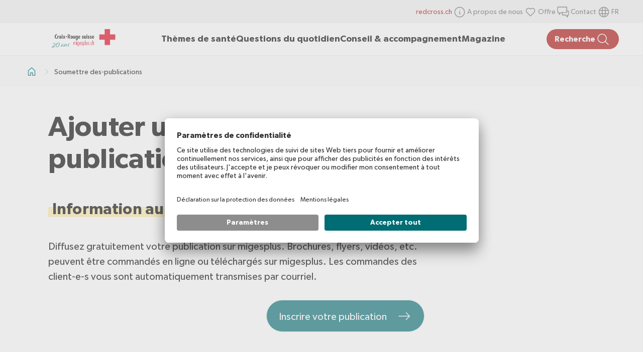

--- FILE ---
content_type: text/html;charset=utf-8
request_url: https://www.migesplus.ch/fr/soumettre-des-publications
body_size: 67465
content:
<!DOCTYPE html><html  lang="fr-CH" dir="ltr" data-capo=""><head><meta charset="utf-8">
<meta name="viewport" content="width=device-width, initial-scale=1">
<title>Ajouter une publication&#x2F;média</title>
<script src="https://app.usercentrics.eu/browser-ui/latest/loader.js" async id="usercentrics-cmp" data-settings-id="3ScwFwomUL2caN"></script>
<script src="https://privacy-proxy.usercentrics.eu/latest/uc-block.bundle.js" type="application/javascript"></script>
<style>.ais-Breadcrumb-list,.ais-Carousel-list,.ais-CurrentRefinements-list,.ais-FrequentlyBoughtTogether-list,.ais-HierarchicalMenu-list,.ais-Hits-list,.ais-InfiniteHits-list,.ais-InfiniteResults-list,.ais-LookingSimilar-list,.ais-Menu-list,.ais-NumericMenu-list,.ais-Pagination-list,.ais-RatingMenu-list,.ais-RefinementList-list,.ais-RelatedProducts-list,.ais-Results-list,.ais-ToggleRefinement-list,.ais-TrendingItems-list{list-style:none;margin:0;padding:0}.ais-Carousel-navigation,.ais-ClearRefinements-button,.ais-CurrentRefinements-delete,.ais-CurrentRefinements-reset,.ais-GeoSearch-redo,.ais-GeoSearch-reset,.ais-HierarchicalMenu-showMore,.ais-InfiniteHits-loadMore,.ais-InfiniteHits-loadPrevious,.ais-InfiniteResults-loadMore,.ais-Menu-showMore,.ais-RangeInput-submit,.ais-RefinementList-showMore,.ais-SearchBox-reset,.ais-SearchBox-submit,.ais-VoiceSearch-button{background:none;border:0;color:inherit;cursor:pointer;font:inherit;line-height:normal;overflow:visible;padding:0;-webkit-user-select:none;-moz-user-select:none;user-select:none}.ais-Carousel-navigation::-moz-focus-inner,.ais-ClearRefinements-button::-moz-focus-inner,.ais-CurrentRefinements-delete::-moz-focus-inner,.ais-CurrentRefinements-reset::-moz-focus-inner,.ais-GeoSearch-redo::-moz-focus-inner,.ais-GeoSearch-reset::-moz-focus-inner,.ais-HierarchicalMenu-showMore::-moz-focus-inner,.ais-InfiniteHits-loadMore::-moz-focus-inner,.ais-InfiniteHits-loadPrevious::-moz-focus-inner,.ais-InfiniteResults-loadMore::-moz-focus-inner,.ais-Menu-showMore::-moz-focus-inner,.ais-RangeInput-submit::-moz-focus-inner,.ais-RefinementList-showMore::-moz-focus-inner,.ais-SearchBox-reset::-moz-focus-inner,.ais-SearchBox-submit::-moz-focus-inner,.ais-VoiceSearch-button::-moz-focus-inner{border:0;padding:0}.ais-Carousel-navigation[disabled],.ais-ClearRefinements-button[disabled],.ais-CurrentRefinements-delete[disabled],.ais-CurrentRefinements-reset[disabled],.ais-GeoSearch-redo[disabled],.ais-GeoSearch-reset[disabled],.ais-HierarchicalMenu-showMore[disabled],.ais-InfiniteHits-loadMore[disabled],.ais-InfiniteHits-loadPrevious[disabled],.ais-InfiniteResults-loadMore[disabled],.ais-Menu-showMore[disabled],.ais-RangeInput-submit[disabled],.ais-RefinementList-showMore[disabled],.ais-SearchBox-reset[disabled],.ais-SearchBox-submit[disabled],.ais-VoiceSearch-button[disabled]{cursor:default}.ais-HierarchicalMenu-showMore,.ais-InfiniteHits-loadMore,.ais-InfiniteHits-loadPrevious,.ais-Menu-showMore,.ais-RefinementList-showMore{overflow-anchor:none}.ais-Breadcrumb-item,.ais-Breadcrumb-list,.ais-Pagination-list,.ais-PoweredBy,.ais-RangeInput-form,.ais-RatingMenu-link{align-items:center;display:flex}.ais-GeoSearch,.ais-GeoSearch-map{height:100%}.ais-HierarchicalMenu-list .ais-HierarchicalMenu-list{margin-left:1em}.ais-PoweredBy-logo{display:block;height:1.2em;width:auto}.ais-PoweredBy-text{margin-right:.3rem}.ais-RatingMenu-starIcon{display:block;height:20px;width:20px}.ais-SearchBox-input::-ms-clear,.ais-SearchBox-input::-ms-reveal{display:none;height:0;width:0}.ais-SearchBox-input::-webkit-search-cancel-button,.ais-SearchBox-input::-webkit-search-decoration,.ais-SearchBox-input::-webkit-search-results-button,.ais-SearchBox-input::-webkit-search-results-decoration{display:none}.ais-RangeSlider .rheostat{margin-bottom:40px;margin-top:40px;overflow:visible}.ais-RangeSlider .rheostat-background{height:6px;top:0;width:100%}.ais-RangeSlider .rheostat-handle{margin-left:-12px;top:-7px}.ais-RangeSlider .rheostat-background{background-color:#fff;border:1px solid #aaa;position:relative}.ais-RangeSlider .rheostat-progress{background-color:#333;height:4px;position:absolute;top:1px}.rheostat-handle{background-color:#fff;border:1px solid #333;border-radius:50%;cursor:grab;height:20px;position:relative;width:20px;z-index:1}.rheostat-marker{background-color:#aaa;height:5px;margin-left:-1px;position:absolute;width:1px}.rheostat-marker--large{height:9px}.rheostat-value{padding-top:15px}.rheostat-tooltip,.rheostat-value{margin-left:50%;position:absolute;text-align:center;transform:translateX(-50%)}.rheostat-tooltip{top:-22px}.ais-Carousel{position:relative}.ais-Carousel-list{display:grid;grid-auto-columns:42%;grid-auto-flow:column;overflow-x:auto;scroll-behavior:smooth;scroll-snap-type:x proximity}@media (min-width:999px){.ais-Carousel-list{grid-auto-columns:20%}}.ais-Carousel-navigation{position:absolute;top:35%;z-index:1}.ais-Carousel-navigation--previous{left:0;transform:translateX(-25%)}.ais-Carousel-navigation--next{right:0;transform:translateX(25%)}.ais-Carousel-item{scroll-snap-align:start}[class^=ais-]{box-sizing:border-box;font-size:1rem}a[class^=ais-]{text-decoration:none}.ais-Breadcrumb,.ais-ClearRefinements,.ais-CurrentRefinements,.ais-FrequentlyBoughtTogether,.ais-GeoSearch,.ais-HierarchicalMenu,.ais-Hits,.ais-HitsPerPage,.ais-InfiniteHits,.ais-InfiniteResults,.ais-LookingSimilar,.ais-Menu,.ais-MenuSelect,.ais-NumericMenu,.ais-NumericSelector,.ais-Pagination,.ais-Panel,.ais-PoweredBy,.ais-RangeInput,.ais-RangeSlider,.ais-RatingMenu,.ais-RefinementList,.ais-RelatedProducts,.ais-RelevantSort,.ais-Results,.ais-ResultsPerPage,.ais-SearchBox,.ais-SortBy,.ais-Stats,.ais-ToggleRefinement,.ais-TrendingItems{color:#3a4570}.ais-Breadcrumb-item--selected,.ais-HierarchicalMenu-item--selected,.ais-Menu-item--selected{font-weight:700}.ais-Breadcrumb-separator{font-weight:400;margin:0 .3em}.ais-Breadcrumb-link,.ais-HierarchicalMenu-link,.ais-Menu-link,.ais-Pagination-link,.ais-RatingMenu-link{color:#0096db;transition:color .2s ease-out}.ais-Breadcrumb-link:focus,.ais-Breadcrumb-link:hover,.ais-HierarchicalMenu-link:focus,.ais-HierarchicalMenu-link:hover,.ais-Menu-link:focus,.ais-Menu-link:hover,.ais-Pagination-link:focus,.ais-Pagination-link:hover,.ais-RatingMenu-link:focus,.ais-RatingMenu-link:hover{color:#0073a8}.ais-Carousel-navigation,.ais-ClearRefinements-button,.ais-CurrentRefinements-reset,.ais-GeoSearch-redo,.ais-GeoSearch-reset,.ais-HierarchicalMenu-showMore,.ais-InfiniteHits-loadMore,.ais-InfiniteHits-loadPrevious,.ais-InfiniteResults-loadMore,.ais-Menu-showMore,.ais-RefinementList-showMore,.ais-RelevantSort-button{background-color:#0096db;border-radius:5px;color:#fff;font-size:.8rem;outline:none;padding:.3rem .5rem;transition:background-color .2s ease-out}.ais-Carousel-navigation:focus,.ais-Carousel-navigation:hover,.ais-ClearRefinements-button:focus,.ais-ClearRefinements-button:hover,.ais-CurrentRefinements-reset:focus,.ais-CurrentRefinements-reset:hover,.ais-GeoSearch-redo:focus,.ais-GeoSearch-redo:hover,.ais-GeoSearch-reset:focus,.ais-GeoSearch-reset:hover,.ais-HierarchicalMenu-showMore:focus,.ais-HierarchicalMenu-showMore:hover,.ais-InfiniteHits-loadMore:focus,.ais-InfiniteHits-loadMore:hover,.ais-InfiniteHits-loadPrevious:focus,.ais-InfiniteHits-loadPrevious:hover,.ais-InfiniteResults-loadMore:focus,.ais-InfiniteResults-loadMore:hover,.ais-Menu-showMore:focus,.ais-Menu-showMore:hover,.ais-RefinementList-showMore:focus,.ais-RefinementList-showMore:hover,.ais-RelevantSort-button:focus,.ais-RelevantSort-button:hover{background-color:#0073a8}.ais-ClearRefinements-button--disabled,.ais-GeoSearch-redo--disabled,.ais-GeoSearch-reset--disabled,.ais-HierarchicalMenu-showMore--disabled,.ais-InfiniteHits-loadMore--disabled,.ais-InfiniteResults-loadMore--disabled,.ais-Menu-showMore--disabled,.ais-RefinementList-showMore--disabled{cursor:not-allowed;opacity:.6}.ais-ClearRefinements-button--disabled:focus,.ais-ClearRefinements-button--disabled:hover,.ais-GeoSearch-redo--disabled:focus,.ais-GeoSearch-redo--disabled:hover,.ais-GeoSearch-reset--disabled:focus,.ais-GeoSearch-reset--disabled:hover,.ais-HierarchicalMenu-showMore--disabled:focus,.ais-HierarchicalMenu-showMore--disabled:hover,.ais-InfiniteHits-loadMore--disabled:focus,.ais-InfiniteHits-loadMore--disabled:hover,.ais-InfiniteResults-loadMore--disabled:focus,.ais-InfiniteResults-loadMore--disabled:hover,.ais-Menu-showMore--disabled:focus,.ais-Menu-showMore--disabled:hover,.ais-RefinementList-showMore--disabled:focus,.ais-RefinementList-showMore--disabled:hover{background-color:#0096db}.ais-InfiniteHits-loadPrevious--disabled{display:none}@media (hover:none) and (pointer:coarse){.ais-Carousel-navigation{display:none}}.ais-Carousel-navigation,.ais-Carousel-navigation[hidden]{opacity:0;visibility:hidden}.ais-Carousel:hover .ais-Carousel-navigation:not([hidden]){opacity:1;visibility:visible}.ais-Carousel-list{gap:.5rem;outline-color:#0096db;outline-offset:.5rem;padding-bottom:.5rem;scrollbar-color:#3a4570 #c4c8d8;scrollbar-width:thin}.ais-Carousel-list::-webkit-scrollbar{height:2px}.ais-Carousel-list::-webkit-scrollbar-track{background-color:#c4c8d8}.ais-Carousel-list::-webkit-scrollbar-thumb{background-color:#3a4570}.ais-CurrentRefinements{margin-top:-.3rem}.ais-CurrentRefinements,.ais-CurrentRefinements-list{display:flex;flex-wrap:wrap}.ais-CurrentRefinements-item{background-color:#495588;border-radius:5px;display:flex;margin-right:.3rem;margin-top:.3rem;padding:.3rem .5rem}.ais-CurrentRefinements-category{display:flex;margin-left:.3em}.ais-CurrentRefinements-delete{margin-left:.3rem}.ais-CurrentRefinements-categoryLabel,.ais-CurrentRefinements-delete,.ais-CurrentRefinements-label{color:#fff;font-size:.8rem;white-space:nowrap}.ais-CurrentRefinements-reset{margin-top:.3rem;white-space:nowrap}.ais-CurrentRefinements-reset+.ais-CurrentRefinements-list{margin-left:.3rem}.ais-GeoSearch{position:relative}.ais-GeoSearch-control{left:3.75rem;position:absolute;top:.8rem}.ais-GeoSearch-label{background-color:#fff;border-radius:5px;box-shadow:0 1px 1px rgba(0,0,0,.1);display:block;font-size:.8rem;outline:none;padding:.3rem .5rem;transition:background-color .2s ease-out}.ais-GeoSearch-input{margin:0 .25rem 0 0}.ais-GeoSearch-label,.ais-GeoSearch-redo,.ais-GeoSearch-reset{white-space:nowrap}.ais-GeoSearch-reset{bottom:1.25rem;left:50%;position:absolute;transform:translateX(-50%)}.ais-HierarchicalMenu-link,.ais-Menu-link{display:block;line-height:1.5}.ais-HierarchicalMenu-list,.ais-Menu-list,.ais-NumericMenu-list,.ais-RatingMenu-list,.ais-RefinementList-list{font-weight:400;line-height:1.5}.ais-HierarchicalMenu-link:after{background-image:url("data:image/svg+xml;charset=utf-8,%3Csvg xmlns='http://www.w3.org/2000/svg' viewBox='0 0 24 24'%3E%3Cpath fill='%233A4570' d='m7.3 24-2.8-2.8 9.3-9.2-9.3-9.2L7.3 0l12.2 12z'/%3E%3C/svg%3E");background-size:100% 100%;content:"";display:none;height:10px;margin-left:.3em;width:10px}.ais-HierarchicalMenu-item--parent>.ais-HierarchicalMenu-link:after{display:inline-block}.ais-HierarchicalMenu-item--selected>.ais-HierarchicalMenu-link:after{transform:rotate(90deg)}.ais-CurrentRefinements-count,.ais-RatingMenu-count{font-size:.8rem}.ais-CurrentRefinements-count:before,.ais-RatingMenu-count:before{content:"("}.ais-CurrentRefinements-count:after,.ais-RatingMenu-count:after{content:")"}.ais-HierarchicalMenu-count,.ais-Menu-count,.ais-RefinementList-count,.ais-ToggleRefinement-count{background-color:#dfe2ee;border-radius:8px;color:#3a4570;font-size:.8rem;padding:.1rem .4rem}.ais-HierarchicalMenu-showMore,.ais-Menu-showMore,.ais-RefinementList-showMore{margin-top:.5rem}.ais-Highlight-highlighted,.ais-Snippet-highlighted{background-color:#ffc168}.ais-ReverseHighlight-highlighted,.ais-ReverseSnippet-highlighted{background:none;font-style:normal;font-weight:700}.ais-FrequentlyBoughtTogether-list,.ais-Hits-list,.ais-InfiniteHits-list,.ais-InfiniteResults-list,.ais-LookingSimilar-list,.ais-RelatedProducts-list,.ais-Results-list,.ais-TrendingItems-list{display:flex;flex-wrap:wrap;margin-left:-1rem;margin-top:-1rem}.ais-Panel-body .ais-FrequentlyBoughtTogether-list,.ais-Panel-body .ais-Hits-list,.ais-Panel-body .ais-InfiniteHits-list,.ais-Panel-body .ais-InfiniteResults-list,.ais-Panel-body .ais-LookingSimilar-list,.ais-Panel-body .ais-RelatedProducts-list,.ais-Panel-body .ais-Results-list,.ais-Panel-body .ais-TrendingItems-list{margin:.5rem 0 0 -1rem}.ais-FrequentlyBoughtTogether-item,.ais-Hits-item,.ais-InfiniteHits-item,.ais-InfiniteResults-item,.ais-LookingSimilar-item,.ais-RelatedProducts-item,.ais-Results-item,.ais-TrendingItems-item{border:1px solid #c4c8d8;box-shadow:0 2px 5px 0 #e3e5ec;margin-left:1rem;margin-top:1rem;padding:1rem;width:calc(25% - 1rem)}.ais-Panel-body .ais-FrequentlyBoughtTogether-item,.ais-Panel-body .ais-Hits-item,.ais-Panel-body .ais-InfiniteHits-item,.ais-Panel-body .ais-InfiniteResults-item,.ais-Panel-body .ais-LookingSimilar-item,.ais-Panel-body .ais-RelatedProducts-item,.ais-Panel-body .ais-Results-item,.ais-Panel-body .ais-TrendingItems-item{margin:.5rem 0 .5rem 1rem}.ais-InfiniteHits-loadMore,.ais-InfiniteResults-loadMore{margin-top:1rem}.ais-InfiniteHits-loadPrevious{margin-bottom:1rem}.ais-Hits-banner,.ais-InfiniteHits-banner{display:flex;justify-content:center}.ais-Hits-banner-image .ais-InfiniteHits-banner-image{max-width:100%}.ais-HitsPerPage-select,.ais-MenuSelect-select,.ais-NumericSelector-select,.ais-ResultsPerPage-select,.ais-SortBy-select{-webkit-appearance:none;-moz-appearance:none;appearance:none;background-color:#fff;background-image:url("data:image/svg+xml;charset=utf-8,%3Csvg xmlns='http://www.w3.org/2000/svg' viewBox='0 0 24 24'%3E%3Cpath fill='%233A4570' d='m0 7.3 2.8-2.8 9.2 9.3 9.2-9.3L24 7.3 12 19.5z'/%3E%3C/svg%3E");background-position:92% 50%;background-repeat:no-repeat;background-size:10px 10px;border:1px solid #c4c8d8;border-radius:5px;max-width:100%;padding:.3rem 2rem .3rem .3rem}.ais-Panel--collapsible{position:relative}.ais-Panel--collapsible.ais-Panel--collapsed .ais-Panel-body,.ais-Panel--collapsible.ais-Panel--collapsed .ais-Panel-footer{display:none}.ais-Panel--collapsible .ais-Panel-collapseButton{background:none;border:none;padding:0;position:absolute;right:0;top:0}.ais-Panel-header{border-bottom:1px solid #c4c8d8;font-size:.8rem;font-weight:700;margin-bottom:.5rem;padding-bottom:.5rem;text-transform:uppercase}.ais-Panel-footer{font-size:.8rem;margin-top:.5rem}.ais-RangeInput-input{height:1.5rem;line-height:1.5rem;padding:0 .2rem;width:5rem}.ais-RangeInput-separator{margin:0 .3rem}.ais-RangeInput-submit{-webkit-appearance:none;-moz-appearance:none;appearance:none;background-color:#0096db;border:none;border-radius:5px;color:#fff;font-size:.8rem;height:1.5rem;line-height:1.5rem;margin-left:.3rem;outline:none;padding:0 .5rem;transition:.2s ease-out}.ais-RangeInput-submit:focus,.ais-RangeInput-submit:hover{background-color:#0073a8}.ais-RatingMenu-count{color:#3a4570}.ais-Pagination-list{justify-content:center}.ais-Pagination-item+.ais-Pagination-item{margin-left:.3rem}.ais-Pagination-link{border:1px solid #c4c8d8;border-radius:5px;display:block;padding:.3rem .6rem;transition:background-color .2s ease-out}.ais-Pagination-link:focus,.ais-Pagination-link:hover{background-color:#e3e5ec}.ais-Pagination-item--disabled .ais-Pagination-link{color:#a5abc4;cursor:not-allowed;opacity:.6}.ais-Pagination-item--disabled .ais-Pagination-link:focus,.ais-Pagination-item--disabled .ais-Pagination-link:hover{background-color:#fff;color:#a5abc4}.ais-Pagination-item--selected .ais-Pagination-link{background-color:#0096db;border-color:#0096db;color:#fff}.ais-Pagination-item--selected .ais-Pagination-link:focus,.ais-Pagination-item--selected .ais-Pagination-link:hover{color:#fff}.ais-PoweredBy-text,.ais-RelevantSort-text,.ais-Stats-text,.rheostat-tooltip,.rheostat-value{font-size:.8rem}.ais-RangeSlider .rheostat-progress{background-color:#495588}.ais-RangeSlider .rheostat-background{border-color:#878faf;box-sizing:border-box}.ais-RangeSlider .rheostat-handle{border-color:#878faf}.ais-RangeSlider .rheostat-marker{background-color:#878faf}.ais-Panel-body .ais-RangeSlider{margin:2rem 0}.ais-RangeSlider-handle{background:#fff;border:1px solid #46aeda;border-radius:50%;cursor:pointer;height:20px;position:relative;width:20px;z-index:1}.ais-RangeSlider-tooltip{background:#fff;font-size:.8em;position:absolute;top:-22px}.ais-RangeSlider-value{font-size:.8em;margin-left:-20px;padding-top:15px;position:absolute;text-align:center;width:40px}.ais-RangeSlider-marker{background:#ddd;height:5px;margin-left:-1px;position:absolute;width:1px}.ais-RatingMenu-item--disabled .ais-RatingMenu-count,.ais-RatingMenu-item--disabled .ais-RatingMenu-label{color:#c4c8d8}.ais-RatingMenu-item--selected{font-weight:700}.ais-RatingMenu-link{line-height:1.5}.ais-RatingMenu-link>*+*{margin-left:.3rem}.ais-RatingMenu-starIcon{position:relative;top:-1px;width:15px;fill:#ffc168}.ais-RatingMenu-item--disabled .ais-RatingMenu-starIcon{fill:#c4c8d8}.ais-HierarchicalMenu-searchBox>*,.ais-Menu-searchBox>*,.ais-RefinementList-searchBox>*{margin-bottom:.5rem}.ais-SearchBox-form{display:block;position:relative}.ais-SearchBox-input{-webkit-appearance:none;-moz-appearance:none;appearance:none;background-color:#fff;border:1px solid #c4c8d8;border-radius:5px;padding:.3rem 1.7rem;position:relative;width:100%}.ais-SearchBox-input::-webkit-input-placeholder{color:#a5aed1}.ais-SearchBox-input::-moz-placeholder{color:#a5aed1}.ais-SearchBox-input:-ms-input-placeholder{color:#a5aed1}.ais-SearchBox-input:-moz-placeholder{color:#a5aed1}.ais-SearchBox-loadingIndicator,.ais-SearchBox-reset,.ais-SearchBox-submit{-webkit-appearance:none;-moz-appearance:none;appearance:none;height:20px;position:absolute;right:.3rem;top:50%;transform:translateY(-50%);width:20px;z-index:1}.ais-SearchBox-submit{left:.3rem}.ais-SearchBox-reset{right:.3rem}.ais-SearchBox-loadingIcon,.ais-SearchBox-resetIcon,.ais-SearchBox-submitIcon{left:50%;position:absolute;top:50%;transform:translateX(-50%) translateY(-50%)}.ais-SearchBox-resetIcon path,.ais-SearchBox-submitIcon path{fill:#495588}.ais-SearchBox-submitIcon{height:14px;width:14px}.ais-SearchBox-resetIcon{height:12px;width:12px}.ais-SearchBox-loadingIcon{height:16px;width:16px}.ais-VoiceSearch-button{background-color:transparent;border:none;border-radius:50%;color:#3a4570;height:24px;padding:4px;width:24px}.ais-VoiceSearch-button svg{color:currentColor}.ais-VoiceSearch-button:hover{background-color:#a5aed1;color:#fff;cursor:pointer}.ais-VoiceSearch-button:disabled{color:#a5aed1}.ais-VoiceSearch-button:disabled:hover{background:inherit;color:#a5aed1;cursor:not-allowed}</style>
<style>.nuxt-icon svg{height:1em;margin-bottom:.125em;vertical-align:middle;width:1em}.nuxt-icon.nuxt-icon--fill,.nuxt-icon.nuxt-icon--fill *{fill:currentColor!important}.nuxt-icon.nuxt-icon--stroke,.nuxt-icon.nuxt-icon--stroke *{stroke:currentColor!important}</style>
<style>[data-v-b818b4c5]:root{--mp-layout-padding-x:1.5rem}@media (min-width:768px){[data-v-b818b4c5]:root{--mp-layout-padding-x:3rem}}@media (min-width:1440px){[data-v-b818b4c5]:root{--mp-layout-padding-x:5rem}}h1[data-v-b818b4c5],h2[data-v-b818b4c5],h3[data-v-b818b4c5],h4[data-v-b818b4c5],h5[data-v-b818b4c5],h6[data-v-b818b4c5]{letter-spacing:.01rem;text-wrap:balance}h1[data-v-b818b4c5]{line-height:120%}p[data-v-b818b4c5]{line-height:150%}.coronavirus-banner-migesplus[data-v-b818b4c5]{display:none}.srk-cookie-notice-v2[data-v-b818b4c5]{font-size:1rem;padding:15px!important;grid-gap:1em!important;background-color:#ffecad!important;color:#000!important;left:auto!important;right:calc(50% - 780px);width:520px!important}.srk-cookie-notice-v2 a[data-v-b818b4c5]{color:#000!important}.srk-cookie-notice-v2-text[data-v-b818b4c5]{padding:0 .5em 0 0!important}.srk-cookie-notice-v2-content[data-v-b818b4c5],.srk-cookie-notice-v2-toggle-container[data-v-b818b4c5]{padding:0!important}.srk-cookie-notice-v2 button[data-v-b818b4c5]{background-color:#ffecad!important;background-image:url(/_icons/cookie-close.png);background-position:100%;background-repeat:no-repeat;background-size:30px 30px;border:none!important;color:transparent!important}@media (min-width:768px){.srk-cookie-notice-v2[data-v-b818b4c5]{right:50px}}@media (max-width:1023px){.srk-cookie-notice-v2-content[data-v-b818b4c5]{font-size:14px!important}}@media (min-width:1560px){.srk-cookie-notice-v2[data-v-b818b4c5]{right:calc(50% - 780px)}}@media (max-width:767px){.srk-cookie-notice-v2[data-v-b818b4c5]{left:0;right:auto;width:100%!important}}.fade-enter-active[data-v-b818b4c5],.fade-leave-active[data-v-b818b4c5]{transition:opacity .5s ease}.fade-enter-from[data-v-b818b4c5],.fade-leave-to[data-v-b818b4c5]{opacity:0}.formkit-form[data-v-b818b4c5]{display:flex;flex-direction:column;gap:1rem}.formkit-help[data-v-b818b4c5]{color:#666;font-size:.875rem;margin-top:.5rem}.formkit-inner[data-v-b818b4c5],.formkit-wrapper[data-v-b818b4c5]{position:relative}.formkit-inner[data-v-b818b4c5]{align-items:center;background-color:transparent;border:2px solid #f2f2f2;border-radius:2px;color:#000;display:flex;font-size:1rem;width:100%}.formkit-inner input[data-v-b818b4c5]{height:100%;padding:1.25rem;width:100%}.formkit-inner[data-v-b818b4c5]:focus-within{border:2px solid #006c73}.formkit-inner:focus-within .formkit-label[data-v-b818b4c5]{color:#006c73}.formkit-messages[data-v-b818b4c5]{color:#ae0f0a;font-size:1.25rem;list-style:none;margin-top:1rem}.formkit-input[type=email][data-v-b818b4c5],.formkit-input[type=text][data-v-b818b4c5]{-webkit-appearance:none;-moz-appearance:none;appearance:none;background-color:transparent;border:none;flex-grow:2;font-family:inherit;font-size:inherit;outline:none}.formkit-inner textarea[data-v-b818b4c5]{min-height:10rem;outline:none;padding:1.25rem;width:100%}.formkit-input[type=submit][data-v-b818b4c5]{background:#006c73;border-radius:50px;color:#fff;display:flex;font-size:1.25rem;gap:.5rem;padding:1rem 1.5rem;transition:background .2s ease}.formkit-input[type=submit] span[data-v-b818b4c5]{height:30px;width:30px}.formkit-input[type=submit][data-v-b818b4c5]:hover{background:#ae0f0a}.formkit-input[type=submit][data-v-b818b4c5]:disabled{background:#d2d2d2}.formkit-search-filter[data-v-b818b4c5]{width:100%}[data-type=select] select[data-v-b818b4c5]{-webkit-appearance:none;-moz-appearance:none;appearance:none;background:transparent;cursor:pointer!important;outline:none;padding:.75rem 2.5rem .75rem 1rem}[data-type=select] .formkit-wrapper[data-v-b818b4c5]{cursor:pointer}[data-type=select] .formkit-select-icon[data-v-b818b4c5]{align-items:center;cursor:pointer;display:flex;pointer-events:none;position:absolute;right:.75rem}[data-type=select] .formkit-inner[data-v-b818b4c5]{border:1px solid #006c73;border-radius:.5rem;cursor:pointer!important}display [data-type=select] .formkit-inner[data-v-b818b4c5]:hover{background-color:#c5e7e8;transition:background .3s ease}[data-type=select] .formkit-inner[data-v-b818b4c5]:focus{outline:none}[data-type=checkbox] .formkit-inner[data-v-b818b4c5]{border:none;display:initial;margin-left:-13px;padding:0;width:auto}[data-type=checkbox] .formkit-label[data-v-b818b4c5]{cursor:pointer;font-size:1rem}[data-type=checkbox] .formkit-label--count[data-v-b818b4c5]{display:flex;flex:1;justify-content:space-between;margin-bottom:.5rem}[data-type=checkbox] .formkit-label--count-label[data-v-b818b4c5]{color:#000}[data-type=checkbox] .formkit-label--count-actions[data-v-b818b4c5]{align-items:center;display:flex;gap:8px;height:30px}[data-type=checkbox] .formkit-label--count-count[data-v-b818b4c5]{color:#666;display:block}[data-type=checkbox] .formkit-label--count-expand[data-v-b818b4c5]{background:#fff;border-radius:50px;height:30px;width:30px}[data-type=checkbox] .formkit-label--count-expand[data-v-b818b4c5]:hover{background:#c5e7e8}[data-type=checkbox] .formkit-wrapper[data-v-b818b4c5]{display:flex;gap:1rem}[data-type=checkbox] .formkit-decorator[data-v-b818b4c5]{background-color:transparent;border:1px solid #666;border-radius:2px;display:inline-block;height:1.5rem;width:1.5rem}[data-type=checkbox] [data-checked=true] .formkit-decorator[data-v-b818b4c5]{background-color:#006c73;background-image:url(/icons/check-white.svg);background-position:50%;background-repeat:no-repeat;border-color:#006c73}[data-type=checkbox] input[data-v-b818b4c5]{height:auto;padding:0;visibility:hidden;width:auto}.formkit-submit-button[data-v-b818b4c5]{display:flex;justify-content:flex-end}.formkit-label a[data-v-b818b4c5]{color:#006c73;text-decoration:none}.formkit-label a[data-v-b818b4c5]:hover{text-decoration:underline}input[data-v-b818b4c5]:focus::-moz-placeholder{color:transparent}input[data-v-b818b4c5]:focus::placeholder{color:transparent}.nuxt-icon[data-v-b818b4c5],.nuxt-icon svg[data-v-b818b4c5]{height:30px;width:30px}@font-face{font-family:Gibson;font-style:normal;font-weight:400;src:url(/fonts/Gibson-Regular.eot);src:url(/fonts/Gibson-Regular.eot?#iefix) format("embedded-opentype"),url(/fonts/Gibson-Regular.woff2) format("woff2"),url(/fonts/Gibson-Regular.woff) format("woff")}@font-face{font-family:Gibson;font-style:normal;font-weight:500;src:url(/fonts/Gibson-SemiBold.eot);src:url(/fonts/Gibson-SemiBold.eot?#iefix) format("embedded-opentype"),url(/fonts/Gibson-SemiBold.woff2) format("woff2"),url(/fonts/Gibson-SemiBold.woff) format("woff")}@font-face{font-family:Gibson;font-style:normal;font-weight:600;src:url(/fonts/Gibson-SemiBold.eot);src:url(/fonts/Gibson-SemiBold.eot?#iefix) format("embedded-opentype"),url(/fonts/Gibson-SemiBold.woff2) format("woff2"),url(/fonts/Gibson-SemiBold.woff) format("woff")}@font-face{font-family:Gibson;font-style:normal;font-weight:300;src:url(/fonts/Gibson-Light.eot);src:url(/fonts/Gibson-Light.eot?#iefix) format("embedded-opentype"),url(/fonts/Gibson-Light.woff2) format("woff2"),url(/fonts/Gibson-Light.woff) format("woff")}html[data-v-b818b4c5]{box-sizing:border-box;overflow-x:hidden;-webkit-text-size-adjust:100%;-moz-text-size-adjust:100%;text-size-adjust:100%}[data-v-b818b4c5],[data-v-b818b4c5]:after,[data-v-b818b4c5]:before{border:0;box-sizing:inherit;margin:0;padding:0}article[data-v-b818b4c5],aside[data-v-b818b4c5],details[data-v-b818b4c5],figcaption[data-v-b818b4c5],figure[data-v-b818b4c5],footer[data-v-b818b4c5],header[data-v-b818b4c5],hgroup[data-v-b818b4c5],main[data-v-b818b4c5],menu[data-v-b818b4c5],nav[data-v-b818b4c5],section[data-v-b818b4c5],summary[data-v-b818b4c5]{display:block}[hidden][data-v-b818b4c5],template[data-v-b818b4c5]{display:none}a[data-v-b818b4c5]{background-color:transparent}sub[data-v-b818b4c5],sup[data-v-b818b4c5]{font-size:75%;line-height:0;position:relative;vertical-align:baseline}sup[data-v-b818b4c5]{top:-.5em}sub[data-v-b818b4c5]{bottom:-.25em}svg[data-v-b818b4c5]:not(:root){overflow:hidden}button[data-v-b818b4c5],input[data-v-b818b4c5],optgroup[data-v-b818b4c5],select[data-v-b818b4c5],textarea[data-v-b818b4c5]{color:inherit;font:inherit;letter-spacing:inherit}button[data-v-b818b4c5]{-webkit-appearance:button;cursor:pointer}button[disabled][data-v-b818b4c5],html input[disabled][data-v-b818b4c5]{cursor:default}button[data-v-b818b4c5]::-moz-focus-inner,input[data-v-b818b4c5]::-moz-focus-inner,select[data-v-b818b4c5]::-moz-focus-inner{border:0;padding:0}input[data-v-b818b4c5]{line-height:normal}input[type=search][data-v-b818b4c5]{-webkit-appearance:none}input[type=search][data-v-b818b4c5]::-webkit-search-cancel-button,input[type=search][data-v-b818b4c5]::-webkit-search-decoration{-webkit-appearance:none}input[data-v-b818b4c5]:-webkit-autofill{-webkit-box-shadow:inset 0 0 0 1000px #fff}textarea[data-v-b818b4c5]{overflow:auto}table[data-v-b818b4c5]{border-collapse:collapse;border-spacing:0}body[data-v-b818b4c5]{font-family:Gibson,Helvetica,Arial,sans-serif;font-size:24px;font-weight:400;line-height:1.5}@media (min-width:768px){body[data-v-b818b4c5]{font-size:24px}}a[data-v-b818b4c5]{color:#000}img[data-v-b818b4c5]{height:auto;max-width:100%}input[data-v-b818b4c5]{border-radius:0}.mp-language-switch[data-v-b818b4c5]{list-style:none}.mp-language-switch__wrapper[data-v-b818b4c5]{display:flex}.mp-language-switch__list[data-v-b818b4c5]{align-items:center;display:flex;height:100%;list-style:none;margin:0;padding:0}.mp-language-switch__list li[data-v-b818b4c5]{align-items:center;display:flex;justify-content:center;line-height:30px}.mp-language-switch__list li:first-of-type .mp-language-switch__link[data-v-b818b4c5]{margin-left:0}.mp-language-switch__list button[data-v-b818b4c5]{-webkit-appearance:none;-moz-appearance:none;appearance:none;background:transparent;height:30px;margin-left:.5rem;width:30px}.mp-language-switch__link[data-v-b818b4c5]{font-size:.875rem;margin-left:1rem;text-decoration:none}.mp-language-switch__link[data-v-b818b4c5]:active,.mp-language-switch__link[data-v-b818b4c5]:focus,.mp-language-switch__link[data-v-b818b4c5]:hover{color:#ae0f0a}.mp-language-switch__link.active[data-v-b818b4c5]{color:#ae0f0a;font-weight:700;transform:translateY(1px)}.mp-language-switch__link--disabled[data-v-b818b4c5]{color:#666;margin-left:1rem;opacity:.5}.mp-language-switch__link--disabled[data-v-b818b4c5]:hover{color:#666}.mp-language-switch__button[data-v-b818b4c5]{align-items:center;-webkit-appearance:none;-moz-appearance:none;appearance:none;background:transparent;color:#666;display:flex;gap:.25rem;line-height:30px}.mp-language-switch__button span[data-v-b818b4c5]{font-size:.875rem;text-transform:uppercase}.mp-language-switch__button[data-v-b818b4c5]:hover{color:#ae0f0a}</style>
<style>[data-v-2b094fd3]:root{--mp-layout-padding-x:1.5rem}@media (min-width:768px){[data-v-2b094fd3]:root{--mp-layout-padding-x:3rem}}@media (min-width:1440px){[data-v-2b094fd3]:root{--mp-layout-padding-x:5rem}}h1[data-v-2b094fd3],h2[data-v-2b094fd3],h3[data-v-2b094fd3],h4[data-v-2b094fd3],h5[data-v-2b094fd3],h6[data-v-2b094fd3]{letter-spacing:.01rem;text-wrap:balance}h1[data-v-2b094fd3]{line-height:120%}p[data-v-2b094fd3]{line-height:150%}.coronavirus-banner-migesplus[data-v-2b094fd3]{display:none}.srk-cookie-notice-v2[data-v-2b094fd3]{font-size:1rem;padding:15px!important;grid-gap:1em!important;background-color:#ffecad!important;color:#000!important;left:auto!important;right:calc(50% - 780px);width:520px!important}.srk-cookie-notice-v2 a[data-v-2b094fd3]{color:#000!important}.srk-cookie-notice-v2-text[data-v-2b094fd3]{padding:0 .5em 0 0!important}.srk-cookie-notice-v2-content[data-v-2b094fd3],.srk-cookie-notice-v2-toggle-container[data-v-2b094fd3]{padding:0!important}.srk-cookie-notice-v2 button[data-v-2b094fd3]{background-color:#ffecad!important;background-image:url(/_icons/cookie-close.png);background-position:100%;background-repeat:no-repeat;background-size:30px 30px;border:none!important;color:transparent!important}@media (min-width:768px){.srk-cookie-notice-v2[data-v-2b094fd3]{right:50px}}@media (max-width:1023px){.srk-cookie-notice-v2-content[data-v-2b094fd3]{font-size:14px!important}}@media (min-width:1560px){.srk-cookie-notice-v2[data-v-2b094fd3]{right:calc(50% - 780px)}}@media (max-width:767px){.srk-cookie-notice-v2[data-v-2b094fd3]{left:0;right:auto;width:100%!important}}.fade-enter-active[data-v-2b094fd3],.fade-leave-active[data-v-2b094fd3]{transition:opacity .5s ease}.fade-enter-from[data-v-2b094fd3],.fade-leave-to[data-v-2b094fd3]{opacity:0}.formkit-form[data-v-2b094fd3]{display:flex;flex-direction:column;gap:1rem}.formkit-help[data-v-2b094fd3]{color:#666;font-size:.875rem;margin-top:.5rem}.formkit-inner[data-v-2b094fd3],.formkit-wrapper[data-v-2b094fd3]{position:relative}.formkit-inner[data-v-2b094fd3]{align-items:center;background-color:transparent;border:2px solid #f2f2f2;border-radius:2px;color:#000;display:flex;font-size:1rem;width:100%}.formkit-inner input[data-v-2b094fd3]{height:100%;padding:1.25rem;width:100%}.formkit-inner[data-v-2b094fd3]:focus-within{border:2px solid #006c73}.formkit-inner:focus-within .formkit-label[data-v-2b094fd3]{color:#006c73}.formkit-messages[data-v-2b094fd3]{color:#ae0f0a;font-size:1.25rem;list-style:none;margin-top:1rem}.formkit-input[type=email][data-v-2b094fd3],.formkit-input[type=text][data-v-2b094fd3]{-webkit-appearance:none;-moz-appearance:none;appearance:none;background-color:transparent;border:none;flex-grow:2;font-family:inherit;font-size:inherit;outline:none}.formkit-inner textarea[data-v-2b094fd3]{min-height:10rem;outline:none;padding:1.25rem;width:100%}.formkit-input[type=submit][data-v-2b094fd3]{background:#006c73;border-radius:50px;color:#fff;display:flex;font-size:1.25rem;gap:.5rem;padding:1rem 1.5rem;transition:background .2s ease}.formkit-input[type=submit] span[data-v-2b094fd3]{height:30px;width:30px}.formkit-input[type=submit][data-v-2b094fd3]:hover{background:#ae0f0a}.formkit-input[type=submit][data-v-2b094fd3]:disabled{background:#d2d2d2}.formkit-search-filter[data-v-2b094fd3]{width:100%}[data-type=select] select[data-v-2b094fd3]{-webkit-appearance:none;-moz-appearance:none;appearance:none;background:transparent;cursor:pointer!important;outline:none;padding:.75rem 2.5rem .75rem 1rem}[data-type=select] .formkit-wrapper[data-v-2b094fd3]{cursor:pointer}[data-type=select] .formkit-select-icon[data-v-2b094fd3]{align-items:center;cursor:pointer;display:flex;pointer-events:none;position:absolute;right:.75rem}[data-type=select] .formkit-inner[data-v-2b094fd3]{border:1px solid #006c73;border-radius:.5rem;cursor:pointer!important}display [data-type=select] .formkit-inner[data-v-2b094fd3]:hover{background-color:#c5e7e8;transition:background .3s ease}[data-type=select] .formkit-inner[data-v-2b094fd3]:focus{outline:none}[data-type=checkbox] .formkit-inner[data-v-2b094fd3]{border:none;display:initial;margin-left:-13px;padding:0;width:auto}[data-type=checkbox] .formkit-label[data-v-2b094fd3]{cursor:pointer;font-size:1rem}[data-type=checkbox] .formkit-label--count[data-v-2b094fd3]{display:flex;flex:1;justify-content:space-between;margin-bottom:.5rem}[data-type=checkbox] .formkit-label--count-label[data-v-2b094fd3]{color:#000}[data-type=checkbox] .formkit-label--count-actions[data-v-2b094fd3]{align-items:center;display:flex;gap:8px;height:30px}[data-type=checkbox] .formkit-label--count-count[data-v-2b094fd3]{color:#666;display:block}[data-type=checkbox] .formkit-label--count-expand[data-v-2b094fd3]{background:#fff;border-radius:50px;height:30px;width:30px}[data-type=checkbox] .formkit-label--count-expand[data-v-2b094fd3]:hover{background:#c5e7e8}[data-type=checkbox] .formkit-wrapper[data-v-2b094fd3]{display:flex;gap:1rem}[data-type=checkbox] .formkit-decorator[data-v-2b094fd3]{background-color:transparent;border:1px solid #666;border-radius:2px;display:inline-block;height:1.5rem;width:1.5rem}[data-type=checkbox] [data-checked=true] .formkit-decorator[data-v-2b094fd3]{background-color:#006c73;background-image:url(/icons/check-white.svg);background-position:50%;background-repeat:no-repeat;border-color:#006c73}[data-type=checkbox] input[data-v-2b094fd3]{height:auto;padding:0;visibility:hidden;width:auto}.formkit-submit-button[data-v-2b094fd3]{display:flex;justify-content:flex-end}.formkit-label a[data-v-2b094fd3]{color:#006c73;text-decoration:none}.formkit-label a[data-v-2b094fd3]:hover{text-decoration:underline}input[data-v-2b094fd3]:focus::-moz-placeholder{color:transparent}input[data-v-2b094fd3]:focus::placeholder{color:transparent}.nuxt-icon[data-v-2b094fd3],.nuxt-icon svg[data-v-2b094fd3]{height:30px;width:30px}@font-face{font-family:Gibson;font-style:normal;font-weight:400;src:url(/fonts/Gibson-Regular.eot);src:url(/fonts/Gibson-Regular.eot?#iefix) format("embedded-opentype"),url(/fonts/Gibson-Regular.woff2) format("woff2"),url(/fonts/Gibson-Regular.woff) format("woff")}@font-face{font-family:Gibson;font-style:normal;font-weight:500;src:url(/fonts/Gibson-SemiBold.eot);src:url(/fonts/Gibson-SemiBold.eot?#iefix) format("embedded-opentype"),url(/fonts/Gibson-SemiBold.woff2) format("woff2"),url(/fonts/Gibson-SemiBold.woff) format("woff")}@font-face{font-family:Gibson;font-style:normal;font-weight:600;src:url(/fonts/Gibson-SemiBold.eot);src:url(/fonts/Gibson-SemiBold.eot?#iefix) format("embedded-opentype"),url(/fonts/Gibson-SemiBold.woff2) format("woff2"),url(/fonts/Gibson-SemiBold.woff) format("woff")}@font-face{font-family:Gibson;font-style:normal;font-weight:300;src:url(/fonts/Gibson-Light.eot);src:url(/fonts/Gibson-Light.eot?#iefix) format("embedded-opentype"),url(/fonts/Gibson-Light.woff2) format("woff2"),url(/fonts/Gibson-Light.woff) format("woff")}html[data-v-2b094fd3]{box-sizing:border-box;overflow-x:hidden;-webkit-text-size-adjust:100%;-moz-text-size-adjust:100%;text-size-adjust:100%}[data-v-2b094fd3],[data-v-2b094fd3]:after,[data-v-2b094fd3]:before{border:0;box-sizing:inherit;margin:0;padding:0}article[data-v-2b094fd3],aside[data-v-2b094fd3],details[data-v-2b094fd3],figcaption[data-v-2b094fd3],figure[data-v-2b094fd3],footer[data-v-2b094fd3],header[data-v-2b094fd3],hgroup[data-v-2b094fd3],main[data-v-2b094fd3],menu[data-v-2b094fd3],nav[data-v-2b094fd3],section[data-v-2b094fd3],summary[data-v-2b094fd3]{display:block}[hidden][data-v-2b094fd3],template[data-v-2b094fd3]{display:none}a[data-v-2b094fd3]{background-color:transparent}sub[data-v-2b094fd3],sup[data-v-2b094fd3]{font-size:75%;line-height:0;position:relative;vertical-align:baseline}sup[data-v-2b094fd3]{top:-.5em}sub[data-v-2b094fd3]{bottom:-.25em}svg[data-v-2b094fd3]:not(:root){overflow:hidden}button[data-v-2b094fd3],input[data-v-2b094fd3],optgroup[data-v-2b094fd3],select[data-v-2b094fd3],textarea[data-v-2b094fd3]{color:inherit;font:inherit;letter-spacing:inherit}button[data-v-2b094fd3]{-webkit-appearance:button;cursor:pointer}button[disabled][data-v-2b094fd3],html input[disabled][data-v-2b094fd3]{cursor:default}button[data-v-2b094fd3]::-moz-focus-inner,input[data-v-2b094fd3]::-moz-focus-inner,select[data-v-2b094fd3]::-moz-focus-inner{border:0;padding:0}input[data-v-2b094fd3]{line-height:normal}input[type=search][data-v-2b094fd3]{-webkit-appearance:none}input[type=search][data-v-2b094fd3]::-webkit-search-cancel-button,input[type=search][data-v-2b094fd3]::-webkit-search-decoration{-webkit-appearance:none}input[data-v-2b094fd3]:-webkit-autofill{-webkit-box-shadow:inset 0 0 0 1000px #fff}textarea[data-v-2b094fd3]{overflow:auto}table[data-v-2b094fd3]{border-collapse:collapse;border-spacing:0}body[data-v-2b094fd3]{font-family:Gibson,Helvetica,Arial,sans-serif;font-size:24px;font-weight:400;line-height:1.5}@media (min-width:768px){body[data-v-2b094fd3]{font-size:24px}}a[data-v-2b094fd3]{color:#000}img[data-v-2b094fd3]{height:auto;max-width:100%}input[data-v-2b094fd3]{border-radius:0}.mp-wrapper[data-v-2b094fd3]{margin:auto;max-width:1560px;padding:0 var(--mp-layout-padding-x);width:100%}@media screen and (min-width:1560px){.mp-wrapper[data-v-2b094fd3]{padding:0}}.mp-wrapper--narrow[data-v-2b094fd3]{text-align:left}.mp-wrapper--narrow[data-v-2b094fd3]>*{width:100%}@media (min-width:768px){.mp-wrapper--narrow[data-v-2b094fd3]>*{max-width:845px}}.mp-wrapper--narrow.mp-wrapper--centered[data-v-2b094fd3]{align-items:center;display:flex;flex-direction:column}.mp-wrapper--narrow.mp-wrapper--centered[data-v-2b094fd3]>*{max-width:438px}@media (min-width:1024px){.mp-wrapper--narrow.mp-wrapper--centered[data-v-2b094fd3]>*{max-width:628px}}</style>
<style>[data-v-27f91c4e]:root{--mp-layout-padding-x:1.5rem}@media (min-width:768px){[data-v-27f91c4e]:root{--mp-layout-padding-x:3rem}}@media (min-width:1440px){[data-v-27f91c4e]:root{--mp-layout-padding-x:5rem}}h1[data-v-27f91c4e],h2[data-v-27f91c4e],h3[data-v-27f91c4e],h4[data-v-27f91c4e],h5[data-v-27f91c4e],h6[data-v-27f91c4e]{letter-spacing:.01rem;text-wrap:balance}h1[data-v-27f91c4e]{line-height:120%}p[data-v-27f91c4e]{line-height:150%}.coronavirus-banner-migesplus[data-v-27f91c4e]{display:none}.srk-cookie-notice-v2[data-v-27f91c4e]{font-size:1rem;padding:15px!important;grid-gap:1em!important;background-color:#ffecad!important;color:#000!important;left:auto!important;right:calc(50% - 780px);width:520px!important}.srk-cookie-notice-v2 a[data-v-27f91c4e]{color:#000!important}.srk-cookie-notice-v2-text[data-v-27f91c4e]{padding:0 .5em 0 0!important}.srk-cookie-notice-v2-content[data-v-27f91c4e],.srk-cookie-notice-v2-toggle-container[data-v-27f91c4e]{padding:0!important}.srk-cookie-notice-v2 button[data-v-27f91c4e]{background-color:#ffecad!important;background-image:url(/_icons/cookie-close.png);background-position:100%;background-repeat:no-repeat;background-size:30px 30px;border:none!important;color:transparent!important}@media (min-width:768px){.srk-cookie-notice-v2[data-v-27f91c4e]{right:50px}}@media (max-width:1023px){.srk-cookie-notice-v2-content[data-v-27f91c4e]{font-size:14px!important}}@media (min-width:1560px){.srk-cookie-notice-v2[data-v-27f91c4e]{right:calc(50% - 780px)}}@media (max-width:767px){.srk-cookie-notice-v2[data-v-27f91c4e]{left:0;right:auto;width:100%!important}}.fade-enter-active[data-v-27f91c4e],.fade-leave-active[data-v-27f91c4e]{transition:opacity .5s ease}.fade-enter-from[data-v-27f91c4e],.fade-leave-to[data-v-27f91c4e]{opacity:0}.formkit-form[data-v-27f91c4e]{display:flex;flex-direction:column;gap:1rem}.formkit-help[data-v-27f91c4e]{color:#666;font-size:.875rem;margin-top:.5rem}.formkit-inner[data-v-27f91c4e],.formkit-wrapper[data-v-27f91c4e]{position:relative}.formkit-inner[data-v-27f91c4e]{align-items:center;background-color:transparent;border:2px solid #f2f2f2;border-radius:2px;color:#000;display:flex;font-size:1rem;width:100%}.formkit-inner input[data-v-27f91c4e]{height:100%;padding:1.25rem;width:100%}.formkit-inner[data-v-27f91c4e]:focus-within{border:2px solid #006c73}.formkit-inner:focus-within .formkit-label[data-v-27f91c4e]{color:#006c73}.formkit-messages[data-v-27f91c4e]{color:#ae0f0a;font-size:1.25rem;list-style:none;margin-top:1rem}.formkit-input[type=email][data-v-27f91c4e],.formkit-input[type=text][data-v-27f91c4e]{-webkit-appearance:none;-moz-appearance:none;appearance:none;background-color:transparent;border:none;flex-grow:2;font-family:inherit;font-size:inherit;outline:none}.formkit-inner textarea[data-v-27f91c4e]{min-height:10rem;outline:none;padding:1.25rem;width:100%}.formkit-input[type=submit][data-v-27f91c4e]{background:#006c73;border-radius:50px;color:#fff;display:flex;font-size:1.25rem;gap:.5rem;padding:1rem 1.5rem;transition:background .2s ease}.formkit-input[type=submit] span[data-v-27f91c4e]{height:30px;width:30px}.formkit-input[type=submit][data-v-27f91c4e]:hover{background:#ae0f0a}.formkit-input[type=submit][data-v-27f91c4e]:disabled{background:#d2d2d2}.formkit-search-filter[data-v-27f91c4e]{width:100%}[data-type=select] select[data-v-27f91c4e]{-webkit-appearance:none;-moz-appearance:none;appearance:none;background:transparent;cursor:pointer!important;outline:none;padding:.75rem 2.5rem .75rem 1rem}[data-type=select] .formkit-wrapper[data-v-27f91c4e]{cursor:pointer}[data-type=select] .formkit-select-icon[data-v-27f91c4e]{align-items:center;cursor:pointer;display:flex;pointer-events:none;position:absolute;right:.75rem}[data-type=select] .formkit-inner[data-v-27f91c4e]{border:1px solid #006c73;border-radius:.5rem;cursor:pointer!important}display [data-type=select] .formkit-inner[data-v-27f91c4e]:hover{background-color:#c5e7e8;transition:background .3s ease}[data-type=select] .formkit-inner[data-v-27f91c4e]:focus{outline:none}[data-type=checkbox] .formkit-inner[data-v-27f91c4e]{border:none;display:initial;margin-left:-13px;padding:0;width:auto}[data-type=checkbox] .formkit-label[data-v-27f91c4e]{cursor:pointer;font-size:1rem}[data-type=checkbox] .formkit-label--count[data-v-27f91c4e]{display:flex;flex:1;justify-content:space-between;margin-bottom:.5rem}[data-type=checkbox] .formkit-label--count-label[data-v-27f91c4e]{color:#000}[data-type=checkbox] .formkit-label--count-actions[data-v-27f91c4e]{align-items:center;display:flex;gap:8px;height:30px}[data-type=checkbox] .formkit-label--count-count[data-v-27f91c4e]{color:#666;display:block}[data-type=checkbox] .formkit-label--count-expand[data-v-27f91c4e]{background:#fff;border-radius:50px;height:30px;width:30px}[data-type=checkbox] .formkit-label--count-expand[data-v-27f91c4e]:hover{background:#c5e7e8}[data-type=checkbox] .formkit-wrapper[data-v-27f91c4e]{display:flex;gap:1rem}[data-type=checkbox] .formkit-decorator[data-v-27f91c4e]{background-color:transparent;border:1px solid #666;border-radius:2px;display:inline-block;height:1.5rem;width:1.5rem}[data-type=checkbox] [data-checked=true] .formkit-decorator[data-v-27f91c4e]{background-color:#006c73;background-image:url(/icons/check-white.svg);background-position:50%;background-repeat:no-repeat;border-color:#006c73}[data-type=checkbox] input[data-v-27f91c4e]{height:auto;padding:0;visibility:hidden;width:auto}.formkit-submit-button[data-v-27f91c4e]{display:flex;justify-content:flex-end}.formkit-label a[data-v-27f91c4e]{color:#006c73;text-decoration:none}.formkit-label a[data-v-27f91c4e]:hover{text-decoration:underline}input[data-v-27f91c4e]:focus::-moz-placeholder{color:transparent}input[data-v-27f91c4e]:focus::placeholder{color:transparent}.nuxt-icon[data-v-27f91c4e],.nuxt-icon svg[data-v-27f91c4e]{height:30px;width:30px}@font-face{font-family:Gibson;font-style:normal;font-weight:400;src:url(/fonts/Gibson-Regular.eot);src:url(/fonts/Gibson-Regular.eot?#iefix) format("embedded-opentype"),url(/fonts/Gibson-Regular.woff2) format("woff2"),url(/fonts/Gibson-Regular.woff) format("woff")}@font-face{font-family:Gibson;font-style:normal;font-weight:500;src:url(/fonts/Gibson-SemiBold.eot);src:url(/fonts/Gibson-SemiBold.eot?#iefix) format("embedded-opentype"),url(/fonts/Gibson-SemiBold.woff2) format("woff2"),url(/fonts/Gibson-SemiBold.woff) format("woff")}@font-face{font-family:Gibson;font-style:normal;font-weight:600;src:url(/fonts/Gibson-SemiBold.eot);src:url(/fonts/Gibson-SemiBold.eot?#iefix) format("embedded-opentype"),url(/fonts/Gibson-SemiBold.woff2) format("woff2"),url(/fonts/Gibson-SemiBold.woff) format("woff")}@font-face{font-family:Gibson;font-style:normal;font-weight:300;src:url(/fonts/Gibson-Light.eot);src:url(/fonts/Gibson-Light.eot?#iefix) format("embedded-opentype"),url(/fonts/Gibson-Light.woff2) format("woff2"),url(/fonts/Gibson-Light.woff) format("woff")}html[data-v-27f91c4e]{box-sizing:border-box;overflow-x:hidden;-webkit-text-size-adjust:100%;-moz-text-size-adjust:100%;text-size-adjust:100%}[data-v-27f91c4e],[data-v-27f91c4e]:after,[data-v-27f91c4e]:before{border:0;box-sizing:inherit;margin:0;padding:0}article[data-v-27f91c4e],aside[data-v-27f91c4e],details[data-v-27f91c4e],figcaption[data-v-27f91c4e],figure[data-v-27f91c4e],footer[data-v-27f91c4e],header[data-v-27f91c4e],hgroup[data-v-27f91c4e],main[data-v-27f91c4e],menu[data-v-27f91c4e],nav[data-v-27f91c4e],section[data-v-27f91c4e],summary[data-v-27f91c4e]{display:block}[hidden][data-v-27f91c4e],template[data-v-27f91c4e]{display:none}a[data-v-27f91c4e]{background-color:transparent}sub[data-v-27f91c4e],sup[data-v-27f91c4e]{font-size:75%;line-height:0;position:relative;vertical-align:baseline}sup[data-v-27f91c4e]{top:-.5em}sub[data-v-27f91c4e]{bottom:-.25em}svg[data-v-27f91c4e]:not(:root){overflow:hidden}button[data-v-27f91c4e],input[data-v-27f91c4e],optgroup[data-v-27f91c4e],select[data-v-27f91c4e],textarea[data-v-27f91c4e]{color:inherit;font:inherit;letter-spacing:inherit}button[data-v-27f91c4e]{-webkit-appearance:button;cursor:pointer}button[disabled][data-v-27f91c4e],html input[disabled][data-v-27f91c4e]{cursor:default}button[data-v-27f91c4e]::-moz-focus-inner,input[data-v-27f91c4e]::-moz-focus-inner,select[data-v-27f91c4e]::-moz-focus-inner{border:0;padding:0}input[data-v-27f91c4e]{line-height:normal}input[type=search][data-v-27f91c4e]{-webkit-appearance:none}input[type=search][data-v-27f91c4e]::-webkit-search-cancel-button,input[type=search][data-v-27f91c4e]::-webkit-search-decoration{-webkit-appearance:none}input[data-v-27f91c4e]:-webkit-autofill{-webkit-box-shadow:inset 0 0 0 1000px #fff}textarea[data-v-27f91c4e]{overflow:auto}table[data-v-27f91c4e]{border-collapse:collapse;border-spacing:0}body[data-v-27f91c4e]{font-family:Gibson,Helvetica,Arial,sans-serif;font-size:24px;font-weight:400;line-height:1.5}@media (min-width:768px){body[data-v-27f91c4e]{font-size:24px}}a[data-v-27f91c4e]{color:#000}img[data-v-27f91c4e]{height:auto;max-width:100%}input[data-v-27f91c4e]{border-radius:0}.mp-link[data-v-27f91c4e]{text-underline-offset:6px}.mp-link[data-v-27f91c4e]:hover{cursor:pointer}.mp-link--nuxt[data-v-27f91c4e],.mp-link--text[data-v-27f91c4e]{color:#000;font-size:20px;line-height:1.5;text-decoration:none}.mp-link--nuxt[data-v-27f91c4e]:hover,.mp-link--text[data-v-27f91c4e]:hover{text-decoration:underline}.mp-link--nuxt[data-v-27f91c4e]{font-size:22px}.mp-card__link-medium .mp-link__content-container[data-v-27f91c4e]{display:flex}.mp-link--prominent[data-v-27f91c4e]{color:#006c73;font-family:Gibson,Helvetica,Arial,sans-serif;font-size:20px;font-weight:400;line-height:1.5;text-decoration:none}.mp-link--prominent[data-v-27f91c4e]:hover{text-decoration:underline}.mp-link--full-width[data-v-27f91c4e]{width:100%}</style>
<style>[data-v-e9915ce9]:root{--mp-layout-padding-x:1.5rem}@media (min-width:768px){[data-v-e9915ce9]:root{--mp-layout-padding-x:3rem}}@media (min-width:1440px){[data-v-e9915ce9]:root{--mp-layout-padding-x:5rem}}h1[data-v-e9915ce9],h2[data-v-e9915ce9],h3[data-v-e9915ce9],h4[data-v-e9915ce9],h5[data-v-e9915ce9],h6[data-v-e9915ce9]{letter-spacing:.01rem;text-wrap:balance}h1[data-v-e9915ce9]{line-height:120%}p[data-v-e9915ce9]{line-height:150%}.coronavirus-banner-migesplus[data-v-e9915ce9]{display:none}.srk-cookie-notice-v2[data-v-e9915ce9]{font-size:1rem;padding:15px!important;grid-gap:1em!important;background-color:#ffecad!important;color:#000!important;left:auto!important;right:calc(50% - 780px);width:520px!important}.srk-cookie-notice-v2 a[data-v-e9915ce9]{color:#000!important}.srk-cookie-notice-v2-text[data-v-e9915ce9]{padding:0 .5em 0 0!important}.srk-cookie-notice-v2-content[data-v-e9915ce9],.srk-cookie-notice-v2-toggle-container[data-v-e9915ce9]{padding:0!important}.srk-cookie-notice-v2 button[data-v-e9915ce9]{background-color:#ffecad!important;background-image:url(/_icons/cookie-close.png);background-position:100%;background-repeat:no-repeat;background-size:30px 30px;border:none!important;color:transparent!important}@media (min-width:768px){.srk-cookie-notice-v2[data-v-e9915ce9]{right:50px}}@media (max-width:1023px){.srk-cookie-notice-v2-content[data-v-e9915ce9]{font-size:14px!important}}@media (min-width:1560px){.srk-cookie-notice-v2[data-v-e9915ce9]{right:calc(50% - 780px)}}@media (max-width:767px){.srk-cookie-notice-v2[data-v-e9915ce9]{left:0;right:auto;width:100%!important}}.fade-enter-active[data-v-e9915ce9],.fade-leave-active[data-v-e9915ce9]{transition:opacity .5s ease}.fade-enter-from[data-v-e9915ce9],.fade-leave-to[data-v-e9915ce9]{opacity:0}.formkit-form[data-v-e9915ce9]{display:flex;flex-direction:column;gap:1rem}.formkit-help[data-v-e9915ce9]{color:#666;font-size:.875rem;margin-top:.5rem}.formkit-inner[data-v-e9915ce9],.formkit-wrapper[data-v-e9915ce9]{position:relative}.formkit-inner[data-v-e9915ce9]{align-items:center;background-color:transparent;border:2px solid #f2f2f2;border-radius:2px;color:#000;display:flex;font-size:1rem;width:100%}.formkit-inner input[data-v-e9915ce9]{height:100%;padding:1.25rem;width:100%}.formkit-inner[data-v-e9915ce9]:focus-within{border:2px solid #006c73}.formkit-inner:focus-within .formkit-label[data-v-e9915ce9]{color:#006c73}.formkit-messages[data-v-e9915ce9]{color:#ae0f0a;font-size:1.25rem;list-style:none;margin-top:1rem}.formkit-input[type=email][data-v-e9915ce9],.formkit-input[type=text][data-v-e9915ce9]{-webkit-appearance:none;-moz-appearance:none;appearance:none;background-color:transparent;border:none;flex-grow:2;font-family:inherit;font-size:inherit;outline:none}.formkit-inner textarea[data-v-e9915ce9]{min-height:10rem;outline:none;padding:1.25rem;width:100%}.formkit-input[type=submit][data-v-e9915ce9]{background:#006c73;border-radius:50px;color:#fff;display:flex;font-size:1.25rem;gap:.5rem;padding:1rem 1.5rem;transition:background .2s ease}.formkit-input[type=submit] span[data-v-e9915ce9]{height:30px;width:30px}.formkit-input[type=submit][data-v-e9915ce9]:hover{background:#ae0f0a}.formkit-input[type=submit][data-v-e9915ce9]:disabled{background:#d2d2d2}.formkit-search-filter[data-v-e9915ce9]{width:100%}[data-type=select] select[data-v-e9915ce9]{-webkit-appearance:none;-moz-appearance:none;appearance:none;background:transparent;cursor:pointer!important;outline:none;padding:.75rem 2.5rem .75rem 1rem}[data-type=select] .formkit-wrapper[data-v-e9915ce9]{cursor:pointer}[data-type=select] .formkit-select-icon[data-v-e9915ce9]{align-items:center;cursor:pointer;display:flex;pointer-events:none;position:absolute;right:.75rem}[data-type=select] .formkit-inner[data-v-e9915ce9]{border:1px solid #006c73;border-radius:.5rem;cursor:pointer!important}display [data-type=select] .formkit-inner[data-v-e9915ce9]:hover{background-color:#c5e7e8;transition:background .3s ease}[data-type=select] .formkit-inner[data-v-e9915ce9]:focus{outline:none}[data-type=checkbox] .formkit-inner[data-v-e9915ce9]{border:none;display:initial;margin-left:-13px;padding:0;width:auto}[data-type=checkbox] .formkit-label[data-v-e9915ce9]{cursor:pointer;font-size:1rem}[data-type=checkbox] .formkit-label--count[data-v-e9915ce9]{display:flex;flex:1;justify-content:space-between;margin-bottom:.5rem}[data-type=checkbox] .formkit-label--count-label[data-v-e9915ce9]{color:#000}[data-type=checkbox] .formkit-label--count-actions[data-v-e9915ce9]{align-items:center;display:flex;gap:8px;height:30px}[data-type=checkbox] .formkit-label--count-count[data-v-e9915ce9]{color:#666;display:block}[data-type=checkbox] .formkit-label--count-expand[data-v-e9915ce9]{background:#fff;border-radius:50px;height:30px;width:30px}[data-type=checkbox] .formkit-label--count-expand[data-v-e9915ce9]:hover{background:#c5e7e8}[data-type=checkbox] .formkit-wrapper[data-v-e9915ce9]{display:flex;gap:1rem}[data-type=checkbox] .formkit-decorator[data-v-e9915ce9]{background-color:transparent;border:1px solid #666;border-radius:2px;display:inline-block;height:1.5rem;width:1.5rem}[data-type=checkbox] [data-checked=true] .formkit-decorator[data-v-e9915ce9]{background-color:#006c73;background-image:url(/icons/check-white.svg);background-position:50%;background-repeat:no-repeat;border-color:#006c73}[data-type=checkbox] input[data-v-e9915ce9]{height:auto;padding:0;visibility:hidden;width:auto}.formkit-submit-button[data-v-e9915ce9]{display:flex;justify-content:flex-end}.formkit-label a[data-v-e9915ce9]{color:#006c73;text-decoration:none}.formkit-label a[data-v-e9915ce9]:hover{text-decoration:underline}input[data-v-e9915ce9]:focus::-moz-placeholder{color:transparent}input[data-v-e9915ce9]:focus::placeholder{color:transparent}.nuxt-icon[data-v-e9915ce9],.nuxt-icon svg[data-v-e9915ce9]{height:30px;width:30px}@font-face{font-family:Gibson;font-style:normal;font-weight:400;src:url(/fonts/Gibson-Regular.eot);src:url(/fonts/Gibson-Regular.eot?#iefix) format("embedded-opentype"),url(/fonts/Gibson-Regular.woff2) format("woff2"),url(/fonts/Gibson-Regular.woff) format("woff")}@font-face{font-family:Gibson;font-style:normal;font-weight:500;src:url(/fonts/Gibson-SemiBold.eot);src:url(/fonts/Gibson-SemiBold.eot?#iefix) format("embedded-opentype"),url(/fonts/Gibson-SemiBold.woff2) format("woff2"),url(/fonts/Gibson-SemiBold.woff) format("woff")}@font-face{font-family:Gibson;font-style:normal;font-weight:600;src:url(/fonts/Gibson-SemiBold.eot);src:url(/fonts/Gibson-SemiBold.eot?#iefix) format("embedded-opentype"),url(/fonts/Gibson-SemiBold.woff2) format("woff2"),url(/fonts/Gibson-SemiBold.woff) format("woff")}@font-face{font-family:Gibson;font-style:normal;font-weight:300;src:url(/fonts/Gibson-Light.eot);src:url(/fonts/Gibson-Light.eot?#iefix) format("embedded-opentype"),url(/fonts/Gibson-Light.woff2) format("woff2"),url(/fonts/Gibson-Light.woff) format("woff")}html[data-v-e9915ce9]{box-sizing:border-box;overflow-x:hidden;-webkit-text-size-adjust:100%;-moz-text-size-adjust:100%;text-size-adjust:100%}[data-v-e9915ce9],[data-v-e9915ce9]:after,[data-v-e9915ce9]:before{border:0;box-sizing:inherit;margin:0;padding:0}article[data-v-e9915ce9],aside[data-v-e9915ce9],details[data-v-e9915ce9],figcaption[data-v-e9915ce9],figure[data-v-e9915ce9],footer[data-v-e9915ce9],header[data-v-e9915ce9],hgroup[data-v-e9915ce9],main[data-v-e9915ce9],menu[data-v-e9915ce9],nav[data-v-e9915ce9],section[data-v-e9915ce9],summary[data-v-e9915ce9]{display:block}[hidden][data-v-e9915ce9],template[data-v-e9915ce9]{display:none}a[data-v-e9915ce9]{background-color:transparent}sub[data-v-e9915ce9],sup[data-v-e9915ce9]{font-size:75%;line-height:0;position:relative;vertical-align:baseline}sup[data-v-e9915ce9]{top:-.5em}sub[data-v-e9915ce9]{bottom:-.25em}svg[data-v-e9915ce9]:not(:root){overflow:hidden}button[data-v-e9915ce9],input[data-v-e9915ce9],optgroup[data-v-e9915ce9],select[data-v-e9915ce9],textarea[data-v-e9915ce9]{color:inherit;font:inherit;letter-spacing:inherit}button[data-v-e9915ce9]{-webkit-appearance:button;cursor:pointer}button[disabled][data-v-e9915ce9],html input[disabled][data-v-e9915ce9]{cursor:default}button[data-v-e9915ce9]::-moz-focus-inner,input[data-v-e9915ce9]::-moz-focus-inner,select[data-v-e9915ce9]::-moz-focus-inner{border:0;padding:0}input[data-v-e9915ce9]{line-height:normal}input[type=search][data-v-e9915ce9]{-webkit-appearance:none}input[type=search][data-v-e9915ce9]::-webkit-search-cancel-button,input[type=search][data-v-e9915ce9]::-webkit-search-decoration{-webkit-appearance:none}input[data-v-e9915ce9]:-webkit-autofill{-webkit-box-shadow:inset 0 0 0 1000px #fff}textarea[data-v-e9915ce9]{overflow:auto}table[data-v-e9915ce9]{border-collapse:collapse;border-spacing:0}body[data-v-e9915ce9]{font-family:Gibson,Helvetica,Arial,sans-serif;font-size:24px;font-weight:400;line-height:1.5}@media (min-width:768px){body[data-v-e9915ce9]{font-size:24px}}a[data-v-e9915ce9]{color:#000}img[data-v-e9915ce9]{height:auto;max-width:100%}input[data-v-e9915ce9]{border-radius:0}.mp-counter-icon[data-v-e9915ce9]{align-items:center;background-color:#006c73;border-radius:50%;color:#fff;display:grid;font-size:.5rem;height:1rem;text-align:center;width:1rem}</style>
<style>[data-v-4687a2a8]:root{--mp-layout-padding-x:1.5rem}@media (min-width:768px){[data-v-4687a2a8]:root{--mp-layout-padding-x:3rem}}@media (min-width:1440px){[data-v-4687a2a8]:root{--mp-layout-padding-x:5rem}}h1[data-v-4687a2a8],h2[data-v-4687a2a8],h3[data-v-4687a2a8],h4[data-v-4687a2a8],h5[data-v-4687a2a8],h6[data-v-4687a2a8]{letter-spacing:.01rem;text-wrap:balance}h1[data-v-4687a2a8]{line-height:120%}p[data-v-4687a2a8]{line-height:150%}.coronavirus-banner-migesplus[data-v-4687a2a8]{display:none}.srk-cookie-notice-v2[data-v-4687a2a8]{font-size:1rem;padding:15px!important;grid-gap:1em!important;background-color:#ffecad!important;color:#000!important;left:auto!important;right:calc(50% - 780px);width:520px!important}.srk-cookie-notice-v2 a[data-v-4687a2a8]{color:#000!important}.srk-cookie-notice-v2-text[data-v-4687a2a8]{padding:0 .5em 0 0!important}.srk-cookie-notice-v2-content[data-v-4687a2a8],.srk-cookie-notice-v2-toggle-container[data-v-4687a2a8]{padding:0!important}.srk-cookie-notice-v2 button[data-v-4687a2a8]{background-color:#ffecad!important;background-image:url(/_icons/cookie-close.png);background-position:100%;background-repeat:no-repeat;background-size:30px 30px;border:none!important;color:transparent!important}@media (min-width:768px){.srk-cookie-notice-v2[data-v-4687a2a8]{right:50px}}@media (max-width:1023px){.srk-cookie-notice-v2-content[data-v-4687a2a8]{font-size:14px!important}}@media (min-width:1560px){.srk-cookie-notice-v2[data-v-4687a2a8]{right:calc(50% - 780px)}}@media (max-width:767px){.srk-cookie-notice-v2[data-v-4687a2a8]{left:0;right:auto;width:100%!important}}.fade-enter-active[data-v-4687a2a8],.fade-leave-active[data-v-4687a2a8]{transition:opacity .5s ease}.fade-enter-from[data-v-4687a2a8],.fade-leave-to[data-v-4687a2a8]{opacity:0}.formkit-form[data-v-4687a2a8]{display:flex;flex-direction:column;gap:1rem}.formkit-help[data-v-4687a2a8]{color:#666;font-size:.875rem;margin-top:.5rem}.formkit-inner[data-v-4687a2a8],.formkit-wrapper[data-v-4687a2a8]{position:relative}.formkit-inner[data-v-4687a2a8]{align-items:center;background-color:transparent;border:2px solid #f2f2f2;border-radius:2px;color:#000;display:flex;font-size:1rem;width:100%}.formkit-inner input[data-v-4687a2a8]{height:100%;padding:1.25rem;width:100%}.formkit-inner[data-v-4687a2a8]:focus-within{border:2px solid #006c73}.formkit-inner:focus-within .formkit-label[data-v-4687a2a8]{color:#006c73}.formkit-messages[data-v-4687a2a8]{color:#ae0f0a;font-size:1.25rem;list-style:none;margin-top:1rem}.formkit-input[type=email][data-v-4687a2a8],.formkit-input[type=text][data-v-4687a2a8]{-webkit-appearance:none;-moz-appearance:none;appearance:none;background-color:transparent;border:none;flex-grow:2;font-family:inherit;font-size:inherit;outline:none}.formkit-inner textarea[data-v-4687a2a8]{min-height:10rem;outline:none;padding:1.25rem;width:100%}.formkit-input[type=submit][data-v-4687a2a8]{background:#006c73;border-radius:50px;color:#fff;display:flex;font-size:1.25rem;gap:.5rem;padding:1rem 1.5rem;transition:background .2s ease}.formkit-input[type=submit] span[data-v-4687a2a8]{height:30px;width:30px}.formkit-input[type=submit][data-v-4687a2a8]:hover{background:#ae0f0a}.formkit-input[type=submit][data-v-4687a2a8]:disabled{background:#d2d2d2}.formkit-search-filter[data-v-4687a2a8]{width:100%}[data-type=select] select[data-v-4687a2a8]{-webkit-appearance:none;-moz-appearance:none;appearance:none;background:transparent;cursor:pointer!important;outline:none;padding:.75rem 2.5rem .75rem 1rem}[data-type=select] .formkit-wrapper[data-v-4687a2a8]{cursor:pointer}[data-type=select] .formkit-select-icon[data-v-4687a2a8]{align-items:center;cursor:pointer;display:flex;pointer-events:none;position:absolute;right:.75rem}[data-type=select] .formkit-inner[data-v-4687a2a8]{border:1px solid #006c73;border-radius:.5rem;cursor:pointer!important}display [data-type=select] .formkit-inner[data-v-4687a2a8]:hover{background-color:#c5e7e8;transition:background .3s ease}[data-type=select] .formkit-inner[data-v-4687a2a8]:focus{outline:none}[data-type=checkbox] .formkit-inner[data-v-4687a2a8]{border:none;display:initial;margin-left:-13px;padding:0;width:auto}[data-type=checkbox] .formkit-label[data-v-4687a2a8]{cursor:pointer;font-size:1rem}[data-type=checkbox] .formkit-label--count[data-v-4687a2a8]{display:flex;flex:1;justify-content:space-between;margin-bottom:.5rem}[data-type=checkbox] .formkit-label--count-label[data-v-4687a2a8]{color:#000}[data-type=checkbox] .formkit-label--count-actions[data-v-4687a2a8]{align-items:center;display:flex;gap:8px;height:30px}[data-type=checkbox] .formkit-label--count-count[data-v-4687a2a8]{color:#666;display:block}[data-type=checkbox] .formkit-label--count-expand[data-v-4687a2a8]{background:#fff;border-radius:50px;height:30px;width:30px}[data-type=checkbox] .formkit-label--count-expand[data-v-4687a2a8]:hover{background:#c5e7e8}[data-type=checkbox] .formkit-wrapper[data-v-4687a2a8]{display:flex;gap:1rem}[data-type=checkbox] .formkit-decorator[data-v-4687a2a8]{background-color:transparent;border:1px solid #666;border-radius:2px;display:inline-block;height:1.5rem;width:1.5rem}[data-type=checkbox] [data-checked=true] .formkit-decorator[data-v-4687a2a8]{background-color:#006c73;background-image:url(/icons/check-white.svg);background-position:50%;background-repeat:no-repeat;border-color:#006c73}[data-type=checkbox] input[data-v-4687a2a8]{height:auto;padding:0;visibility:hidden;width:auto}.formkit-submit-button[data-v-4687a2a8]{display:flex;justify-content:flex-end}.formkit-label a[data-v-4687a2a8]{color:#006c73;text-decoration:none}.formkit-label a[data-v-4687a2a8]:hover{text-decoration:underline}input[data-v-4687a2a8]:focus::-moz-placeholder{color:transparent}input[data-v-4687a2a8]:focus::placeholder{color:transparent}.nuxt-icon[data-v-4687a2a8],.nuxt-icon svg[data-v-4687a2a8]{height:30px;width:30px}@font-face{font-family:Gibson;font-style:normal;font-weight:400;src:url(/fonts/Gibson-Regular.eot);src:url(/fonts/Gibson-Regular.eot?#iefix) format("embedded-opentype"),url(/fonts/Gibson-Regular.woff2) format("woff2"),url(/fonts/Gibson-Regular.woff) format("woff")}@font-face{font-family:Gibson;font-style:normal;font-weight:500;src:url(/fonts/Gibson-SemiBold.eot);src:url(/fonts/Gibson-SemiBold.eot?#iefix) format("embedded-opentype"),url(/fonts/Gibson-SemiBold.woff2) format("woff2"),url(/fonts/Gibson-SemiBold.woff) format("woff")}@font-face{font-family:Gibson;font-style:normal;font-weight:600;src:url(/fonts/Gibson-SemiBold.eot);src:url(/fonts/Gibson-SemiBold.eot?#iefix) format("embedded-opentype"),url(/fonts/Gibson-SemiBold.woff2) format("woff2"),url(/fonts/Gibson-SemiBold.woff) format("woff")}@font-face{font-family:Gibson;font-style:normal;font-weight:300;src:url(/fonts/Gibson-Light.eot);src:url(/fonts/Gibson-Light.eot?#iefix) format("embedded-opentype"),url(/fonts/Gibson-Light.woff2) format("woff2"),url(/fonts/Gibson-Light.woff) format("woff")}html[data-v-4687a2a8]{box-sizing:border-box;overflow-x:hidden;-webkit-text-size-adjust:100%;-moz-text-size-adjust:100%;text-size-adjust:100%}[data-v-4687a2a8],[data-v-4687a2a8]:after,[data-v-4687a2a8]:before{border:0;box-sizing:inherit;margin:0;padding:0}article[data-v-4687a2a8],aside[data-v-4687a2a8],details[data-v-4687a2a8],figcaption[data-v-4687a2a8],figure[data-v-4687a2a8],footer[data-v-4687a2a8],header[data-v-4687a2a8],hgroup[data-v-4687a2a8],main[data-v-4687a2a8],menu[data-v-4687a2a8],nav[data-v-4687a2a8],section[data-v-4687a2a8],summary[data-v-4687a2a8]{display:block}[hidden][data-v-4687a2a8],template[data-v-4687a2a8]{display:none}a[data-v-4687a2a8]{background-color:transparent}sub[data-v-4687a2a8],sup[data-v-4687a2a8]{font-size:75%;line-height:0;position:relative;vertical-align:baseline}sup[data-v-4687a2a8]{top:-.5em}sub[data-v-4687a2a8]{bottom:-.25em}svg[data-v-4687a2a8]:not(:root){overflow:hidden}button[data-v-4687a2a8],input[data-v-4687a2a8],optgroup[data-v-4687a2a8],select[data-v-4687a2a8],textarea[data-v-4687a2a8]{color:inherit;font:inherit;letter-spacing:inherit}button[data-v-4687a2a8]{-webkit-appearance:button;cursor:pointer}button[disabled][data-v-4687a2a8],html input[disabled][data-v-4687a2a8]{cursor:default}button[data-v-4687a2a8]::-moz-focus-inner,input[data-v-4687a2a8]::-moz-focus-inner,select[data-v-4687a2a8]::-moz-focus-inner{border:0;padding:0}input[data-v-4687a2a8]{line-height:normal}input[type=search][data-v-4687a2a8]{-webkit-appearance:none}input[type=search][data-v-4687a2a8]::-webkit-search-cancel-button,input[type=search][data-v-4687a2a8]::-webkit-search-decoration{-webkit-appearance:none}input[data-v-4687a2a8]:-webkit-autofill{-webkit-box-shadow:inset 0 0 0 1000px #fff}textarea[data-v-4687a2a8]{overflow:auto}table[data-v-4687a2a8]{border-collapse:collapse;border-spacing:0}body[data-v-4687a2a8]{font-family:Gibson,Helvetica,Arial,sans-serif;font-size:24px;font-weight:400;line-height:1.5}@media (min-width:768px){body[data-v-4687a2a8]{font-size:24px}}a[data-v-4687a2a8]{color:#000}img[data-v-4687a2a8]{height:auto;max-width:100%}input[data-v-4687a2a8]{border-radius:0}.mp-shopping-cart-link[data-v-4687a2a8]{align-items:center;border-radius:50%;color:inherit;display:flex;height:unset;justify-content:center;position:relative;text-decoration:none;transition:all .2s ease-in-out;width:unset}@media (min-width:768px){.mp-shopping-cart-link[data-v-4687a2a8]{background-color:rgba(197,231,232,.4);padding:10px}}.mp-shopping-cart-link[data-v-4687a2a8]:active,.mp-shopping-cart-link[data-v-4687a2a8]:focus,.mp-shopping-cart-link[data-v-4687a2a8]:hover{background-color:#c5e7e8}.mp-shopping-cart-link__label[data-v-4687a2a8]{border:0;clip:rect(0 0 0 0);height:1px;margin:-1px;overflow:hidden;padding:0;pointer-events:none;position:absolute;width:1px}.mp-shopping-cart-link__counter[data-v-4687a2a8]{height:1rem;position:absolute;right:-.25rem;top:-.25rem;width:1rem}@media (min-width:768px){.mp-shopping-cart-link__counter[data-v-4687a2a8]{right:calc(-.25rem + 10px);top:calc(-.25rem + 10px)}}.mp-shopping-cart-link__icon[data-v-4687a2a8]{align-items:center;display:flex;justify-content:center}.mp-shopping-cart-link__icon svg[data-v-4687a2a8]{display:flex;height:30px;width:30px}.mp-shopping-cart-link__counter-container[data-v-4687a2a8]{align-items:center;display:grid}</style>
<style>[data-v-67310f2a]:root{--mp-layout-padding-x:1.5rem}@media (min-width:768px){[data-v-67310f2a]:root{--mp-layout-padding-x:3rem}}@media (min-width:1440px){[data-v-67310f2a]:root{--mp-layout-padding-x:5rem}}h1[data-v-67310f2a],h2[data-v-67310f2a],h3[data-v-67310f2a],h4[data-v-67310f2a],h5[data-v-67310f2a],h6[data-v-67310f2a]{letter-spacing:.01rem;text-wrap:balance}h1[data-v-67310f2a]{line-height:120%}p[data-v-67310f2a]{line-height:150%}.coronavirus-banner-migesplus[data-v-67310f2a]{display:none}.srk-cookie-notice-v2[data-v-67310f2a]{font-size:1rem;padding:15px!important;grid-gap:1em!important;background-color:#ffecad!important;color:#000!important;left:auto!important;right:calc(50% - 780px);width:520px!important}.srk-cookie-notice-v2 a[data-v-67310f2a]{color:#000!important}.srk-cookie-notice-v2-text[data-v-67310f2a]{padding:0 .5em 0 0!important}.srk-cookie-notice-v2-content[data-v-67310f2a],.srk-cookie-notice-v2-toggle-container[data-v-67310f2a]{padding:0!important}.srk-cookie-notice-v2 button[data-v-67310f2a]{background-color:#ffecad!important;background-image:url(/_icons/cookie-close.png);background-position:100%;background-repeat:no-repeat;background-size:30px 30px;border:none!important;color:transparent!important}@media (min-width:768px){.srk-cookie-notice-v2[data-v-67310f2a]{right:50px}}@media (max-width:1023px){.srk-cookie-notice-v2-content[data-v-67310f2a]{font-size:14px!important}}@media (min-width:1560px){.srk-cookie-notice-v2[data-v-67310f2a]{right:calc(50% - 780px)}}@media (max-width:767px){.srk-cookie-notice-v2[data-v-67310f2a]{left:0;right:auto;width:100%!important}}.fade-enter-active[data-v-67310f2a],.fade-leave-active[data-v-67310f2a]{transition:opacity .5s ease}.fade-enter-from[data-v-67310f2a],.fade-leave-to[data-v-67310f2a]{opacity:0}.formkit-form[data-v-67310f2a]{display:flex;flex-direction:column;gap:1rem}.formkit-help[data-v-67310f2a]{color:#666;font-size:.875rem;margin-top:.5rem}.formkit-inner[data-v-67310f2a],.formkit-wrapper[data-v-67310f2a]{position:relative}.formkit-inner[data-v-67310f2a]{align-items:center;background-color:transparent;border:2px solid #f2f2f2;border-radius:2px;color:#000;display:flex;font-size:1rem;width:100%}.formkit-inner input[data-v-67310f2a]{height:100%;padding:1.25rem;width:100%}.formkit-inner[data-v-67310f2a]:focus-within{border:2px solid #006c73}.formkit-inner:focus-within .formkit-label[data-v-67310f2a]{color:#006c73}.formkit-messages[data-v-67310f2a]{color:#ae0f0a;font-size:1.25rem;list-style:none;margin-top:1rem}.formkit-input[type=email][data-v-67310f2a],.formkit-input[type=text][data-v-67310f2a]{-webkit-appearance:none;-moz-appearance:none;appearance:none;background-color:transparent;border:none;flex-grow:2;font-family:inherit;font-size:inherit;outline:none}.formkit-inner textarea[data-v-67310f2a]{min-height:10rem;outline:none;padding:1.25rem;width:100%}.formkit-input[type=submit][data-v-67310f2a]{background:#006c73;border-radius:50px;color:#fff;display:flex;font-size:1.25rem;gap:.5rem;padding:1rem 1.5rem;transition:background .2s ease}.formkit-input[type=submit] span[data-v-67310f2a]{height:30px;width:30px}.formkit-input[type=submit][data-v-67310f2a]:hover{background:#ae0f0a}.formkit-input[type=submit][data-v-67310f2a]:disabled{background:#d2d2d2}.formkit-search-filter[data-v-67310f2a]{width:100%}[data-type=select] select[data-v-67310f2a]{-webkit-appearance:none;-moz-appearance:none;appearance:none;background:transparent;cursor:pointer!important;outline:none;padding:.75rem 2.5rem .75rem 1rem}[data-type=select] .formkit-wrapper[data-v-67310f2a]{cursor:pointer}[data-type=select] .formkit-select-icon[data-v-67310f2a]{align-items:center;cursor:pointer;display:flex;pointer-events:none;position:absolute;right:.75rem}[data-type=select] .formkit-inner[data-v-67310f2a]{border:1px solid #006c73;border-radius:.5rem;cursor:pointer!important}display [data-type=select] .formkit-inner[data-v-67310f2a]:hover{background-color:#c5e7e8;transition:background .3s ease}[data-type=select] .formkit-inner[data-v-67310f2a]:focus{outline:none}[data-type=checkbox] .formkit-inner[data-v-67310f2a]{border:none;display:initial;margin-left:-13px;padding:0;width:auto}[data-type=checkbox] .formkit-label[data-v-67310f2a]{cursor:pointer;font-size:1rem}[data-type=checkbox] .formkit-label--count[data-v-67310f2a]{display:flex;flex:1;justify-content:space-between;margin-bottom:.5rem}[data-type=checkbox] .formkit-label--count-label[data-v-67310f2a]{color:#000}[data-type=checkbox] .formkit-label--count-actions[data-v-67310f2a]{align-items:center;display:flex;gap:8px;height:30px}[data-type=checkbox] .formkit-label--count-count[data-v-67310f2a]{color:#666;display:block}[data-type=checkbox] .formkit-label--count-expand[data-v-67310f2a]{background:#fff;border-radius:50px;height:30px;width:30px}[data-type=checkbox] .formkit-label--count-expand[data-v-67310f2a]:hover{background:#c5e7e8}[data-type=checkbox] .formkit-wrapper[data-v-67310f2a]{display:flex;gap:1rem}[data-type=checkbox] .formkit-decorator[data-v-67310f2a]{background-color:transparent;border:1px solid #666;border-radius:2px;display:inline-block;height:1.5rem;width:1.5rem}[data-type=checkbox] [data-checked=true] .formkit-decorator[data-v-67310f2a]{background-color:#006c73;background-image:url(/icons/check-white.svg);background-position:50%;background-repeat:no-repeat;border-color:#006c73}[data-type=checkbox] input[data-v-67310f2a]{height:auto;padding:0;visibility:hidden;width:auto}.formkit-submit-button[data-v-67310f2a]{display:flex;justify-content:flex-end}.formkit-label a[data-v-67310f2a]{color:#006c73;text-decoration:none}.formkit-label a[data-v-67310f2a]:hover{text-decoration:underline}input[data-v-67310f2a]:focus::-moz-placeholder{color:transparent}input[data-v-67310f2a]:focus::placeholder{color:transparent}.nuxt-icon[data-v-67310f2a],.nuxt-icon svg[data-v-67310f2a]{height:30px;width:30px}@font-face{font-family:Gibson;font-style:normal;font-weight:400;src:url(/fonts/Gibson-Regular.eot);src:url(/fonts/Gibson-Regular.eot?#iefix) format("embedded-opentype"),url(/fonts/Gibson-Regular.woff2) format("woff2"),url(/fonts/Gibson-Regular.woff) format("woff")}@font-face{font-family:Gibson;font-style:normal;font-weight:500;src:url(/fonts/Gibson-SemiBold.eot);src:url(/fonts/Gibson-SemiBold.eot?#iefix) format("embedded-opentype"),url(/fonts/Gibson-SemiBold.woff2) format("woff2"),url(/fonts/Gibson-SemiBold.woff) format("woff")}@font-face{font-family:Gibson;font-style:normal;font-weight:600;src:url(/fonts/Gibson-SemiBold.eot);src:url(/fonts/Gibson-SemiBold.eot?#iefix) format("embedded-opentype"),url(/fonts/Gibson-SemiBold.woff2) format("woff2"),url(/fonts/Gibson-SemiBold.woff) format("woff")}@font-face{font-family:Gibson;font-style:normal;font-weight:300;src:url(/fonts/Gibson-Light.eot);src:url(/fonts/Gibson-Light.eot?#iefix) format("embedded-opentype"),url(/fonts/Gibson-Light.woff2) format("woff2"),url(/fonts/Gibson-Light.woff) format("woff")}html[data-v-67310f2a]{box-sizing:border-box;overflow-x:hidden;-webkit-text-size-adjust:100%;-moz-text-size-adjust:100%;text-size-adjust:100%}[data-v-67310f2a],[data-v-67310f2a]:after,[data-v-67310f2a]:before{border:0;box-sizing:inherit;margin:0;padding:0}article[data-v-67310f2a],aside[data-v-67310f2a],details[data-v-67310f2a],figcaption[data-v-67310f2a],figure[data-v-67310f2a],footer[data-v-67310f2a],header[data-v-67310f2a],hgroup[data-v-67310f2a],main[data-v-67310f2a],menu[data-v-67310f2a],nav[data-v-67310f2a],section[data-v-67310f2a],summary[data-v-67310f2a]{display:block}[hidden][data-v-67310f2a],template[data-v-67310f2a]{display:none}a[data-v-67310f2a]{background-color:transparent}sub[data-v-67310f2a],sup[data-v-67310f2a]{font-size:75%;line-height:0;position:relative;vertical-align:baseline}sup[data-v-67310f2a]{top:-.5em}sub[data-v-67310f2a]{bottom:-.25em}svg[data-v-67310f2a]:not(:root){overflow:hidden}button[data-v-67310f2a],input[data-v-67310f2a],optgroup[data-v-67310f2a],select[data-v-67310f2a],textarea[data-v-67310f2a]{color:inherit;font:inherit;letter-spacing:inherit}button[data-v-67310f2a]{-webkit-appearance:button;cursor:pointer}button[disabled][data-v-67310f2a],html input[disabled][data-v-67310f2a]{cursor:default}button[data-v-67310f2a]::-moz-focus-inner,input[data-v-67310f2a]::-moz-focus-inner,select[data-v-67310f2a]::-moz-focus-inner{border:0;padding:0}input[data-v-67310f2a]{line-height:normal}input[type=search][data-v-67310f2a]{-webkit-appearance:none}input[type=search][data-v-67310f2a]::-webkit-search-cancel-button,input[type=search][data-v-67310f2a]::-webkit-search-decoration{-webkit-appearance:none}input[data-v-67310f2a]:-webkit-autofill{-webkit-box-shadow:inset 0 0 0 1000px #fff}textarea[data-v-67310f2a]{overflow:auto}table[data-v-67310f2a]{border-collapse:collapse;border-spacing:0}body[data-v-67310f2a]{font-family:Gibson,Helvetica,Arial,sans-serif;font-size:24px;font-weight:400;line-height:1.5}@media (min-width:768px){body[data-v-67310f2a]{font-size:24px}}a[data-v-67310f2a]{color:#000}img[data-v-67310f2a]{height:auto;max-width:100%}input[data-v-67310f2a]{border-radius:0}.c-collection-link[data-v-67310f2a]{align-items:center;border-radius:50%;color:inherit;display:flex;height:unset;justify-content:center;position:relative;text-decoration:none;transition:all .2s ease-in-out;width:unset}@media (min-width:768px){.c-collection-link[data-v-67310f2a]{background-color:rgba(197,231,232,.4);padding:12px}}.c-collection-link[data-v-67310f2a]:active,.c-collection-link[data-v-67310f2a]:focus,.c-collection-link[data-v-67310f2a]:hover{background-color:#c5e7e8}.c-collection-link__label[data-v-67310f2a]{border:0;clip:rect(0 0 0 0);height:1px;margin:-1px;overflow:hidden;padding:0;pointer-events:none;position:absolute;width:1px}.c-collection-link__counter[data-v-67310f2a]{height:1rem;position:absolute;right:-.25rem;top:-.25rem;width:1rem}@media (min-width:768px){.c-collection-link__counter[data-v-67310f2a]{right:calc(-.25rem + 10px);top:calc(-.25rem + 10px)}}.c-collection-link__icon[data-v-67310f2a]{align-items:center;display:flex;justify-content:center}.c-collection-link__icon svg[data-v-67310f2a]{display:flex;height:26px;width:26px}.c-collection-link__counter-container[data-v-67310f2a]{align-items:center;display:grid}</style>
<style>[data-v-9759ee2f]:root{--mp-layout-padding-x:1.5rem}@media (min-width:768px){[data-v-9759ee2f]:root{--mp-layout-padding-x:3rem}}@media (min-width:1440px){[data-v-9759ee2f]:root{--mp-layout-padding-x:5rem}}h1[data-v-9759ee2f],h2[data-v-9759ee2f],h3[data-v-9759ee2f],h4[data-v-9759ee2f],h5[data-v-9759ee2f],h6[data-v-9759ee2f]{letter-spacing:.01rem;text-wrap:balance}h1[data-v-9759ee2f]{line-height:120%}p[data-v-9759ee2f]{line-height:150%}.coronavirus-banner-migesplus[data-v-9759ee2f]{display:none}.srk-cookie-notice-v2[data-v-9759ee2f]{font-size:1rem;padding:15px!important;grid-gap:1em!important;background-color:#ffecad!important;color:#000!important;left:auto!important;right:calc(50% - 780px);width:520px!important}.srk-cookie-notice-v2 a[data-v-9759ee2f]{color:#000!important}.srk-cookie-notice-v2-text[data-v-9759ee2f]{padding:0 .5em 0 0!important}.srk-cookie-notice-v2-content[data-v-9759ee2f],.srk-cookie-notice-v2-toggle-container[data-v-9759ee2f]{padding:0!important}.srk-cookie-notice-v2 button[data-v-9759ee2f]{background-color:#ffecad!important;background-image:url(/_icons/cookie-close.png);background-position:100%;background-repeat:no-repeat;background-size:30px 30px;border:none!important;color:transparent!important}@media (min-width:768px){.srk-cookie-notice-v2[data-v-9759ee2f]{right:50px}}@media (max-width:1023px){.srk-cookie-notice-v2-content[data-v-9759ee2f]{font-size:14px!important}}@media (min-width:1560px){.srk-cookie-notice-v2[data-v-9759ee2f]{right:calc(50% - 780px)}}@media (max-width:767px){.srk-cookie-notice-v2[data-v-9759ee2f]{left:0;right:auto;width:100%!important}}.fade-enter-active[data-v-9759ee2f],.fade-leave-active[data-v-9759ee2f]{transition:opacity .5s ease}.fade-enter-from[data-v-9759ee2f],.fade-leave-to[data-v-9759ee2f]{opacity:0}.formkit-form[data-v-9759ee2f]{display:flex;flex-direction:column;gap:1rem}.formkit-help[data-v-9759ee2f]{color:#666;font-size:.875rem;margin-top:.5rem}.formkit-inner[data-v-9759ee2f],.formkit-wrapper[data-v-9759ee2f]{position:relative}.formkit-inner[data-v-9759ee2f]{align-items:center;background-color:transparent;border:2px solid #f2f2f2;border-radius:2px;color:#000;display:flex;font-size:1rem;width:100%}.formkit-inner input[data-v-9759ee2f]{height:100%;padding:1.25rem;width:100%}.formkit-inner[data-v-9759ee2f]:focus-within{border:2px solid #006c73}.formkit-inner:focus-within .formkit-label[data-v-9759ee2f]{color:#006c73}.formkit-messages[data-v-9759ee2f]{color:#ae0f0a;font-size:1.25rem;list-style:none;margin-top:1rem}.formkit-input[type=email][data-v-9759ee2f],.formkit-input[type=text][data-v-9759ee2f]{-webkit-appearance:none;-moz-appearance:none;appearance:none;background-color:transparent;border:none;flex-grow:2;font-family:inherit;font-size:inherit;outline:none}.formkit-inner textarea[data-v-9759ee2f]{min-height:10rem;outline:none;padding:1.25rem;width:100%}.formkit-input[type=submit][data-v-9759ee2f]{background:#006c73;border-radius:50px;color:#fff;display:flex;font-size:1.25rem;gap:.5rem;padding:1rem 1.5rem;transition:background .2s ease}.formkit-input[type=submit] span[data-v-9759ee2f]{height:30px;width:30px}.formkit-input[type=submit][data-v-9759ee2f]:hover{background:#ae0f0a}.formkit-input[type=submit][data-v-9759ee2f]:disabled{background:#d2d2d2}.formkit-search-filter[data-v-9759ee2f]{width:100%}[data-type=select] select[data-v-9759ee2f]{-webkit-appearance:none;-moz-appearance:none;appearance:none;background:transparent;cursor:pointer!important;outline:none;padding:.75rem 2.5rem .75rem 1rem}[data-type=select] .formkit-wrapper[data-v-9759ee2f]{cursor:pointer}[data-type=select] .formkit-select-icon[data-v-9759ee2f]{align-items:center;cursor:pointer;display:flex;pointer-events:none;position:absolute;right:.75rem}[data-type=select] .formkit-inner[data-v-9759ee2f]{border:1px solid #006c73;border-radius:.5rem;cursor:pointer!important}display [data-type=select] .formkit-inner[data-v-9759ee2f]:hover{background-color:#c5e7e8;transition:background .3s ease}[data-type=select] .formkit-inner[data-v-9759ee2f]:focus{outline:none}[data-type=checkbox] .formkit-inner[data-v-9759ee2f]{border:none;display:initial;margin-left:-13px;padding:0;width:auto}[data-type=checkbox] .formkit-label[data-v-9759ee2f]{cursor:pointer;font-size:1rem}[data-type=checkbox] .formkit-label--count[data-v-9759ee2f]{display:flex;flex:1;justify-content:space-between;margin-bottom:.5rem}[data-type=checkbox] .formkit-label--count-label[data-v-9759ee2f]{color:#000}[data-type=checkbox] .formkit-label--count-actions[data-v-9759ee2f]{align-items:center;display:flex;gap:8px;height:30px}[data-type=checkbox] .formkit-label--count-count[data-v-9759ee2f]{color:#666;display:block}[data-type=checkbox] .formkit-label--count-expand[data-v-9759ee2f]{background:#fff;border-radius:50px;height:30px;width:30px}[data-type=checkbox] .formkit-label--count-expand[data-v-9759ee2f]:hover{background:#c5e7e8}[data-type=checkbox] .formkit-wrapper[data-v-9759ee2f]{display:flex;gap:1rem}[data-type=checkbox] .formkit-decorator[data-v-9759ee2f]{background-color:transparent;border:1px solid #666;border-radius:2px;display:inline-block;height:1.5rem;width:1.5rem}[data-type=checkbox] [data-checked=true] .formkit-decorator[data-v-9759ee2f]{background-color:#006c73;background-image:url(/icons/check-white.svg);background-position:50%;background-repeat:no-repeat;border-color:#006c73}[data-type=checkbox] input[data-v-9759ee2f]{height:auto;padding:0;visibility:hidden;width:auto}.formkit-submit-button[data-v-9759ee2f]{display:flex;justify-content:flex-end}.formkit-label a[data-v-9759ee2f]{color:#006c73;text-decoration:none}.formkit-label a[data-v-9759ee2f]:hover{text-decoration:underline}input[data-v-9759ee2f]:focus::-moz-placeholder{color:transparent}input[data-v-9759ee2f]:focus::placeholder{color:transparent}.nuxt-icon[data-v-9759ee2f],.nuxt-icon svg[data-v-9759ee2f]{height:30px;width:30px}@font-face{font-family:Gibson;font-style:normal;font-weight:400;src:url(/fonts/Gibson-Regular.eot);src:url(/fonts/Gibson-Regular.eot?#iefix) format("embedded-opentype"),url(/fonts/Gibson-Regular.woff2) format("woff2"),url(/fonts/Gibson-Regular.woff) format("woff")}@font-face{font-family:Gibson;font-style:normal;font-weight:500;src:url(/fonts/Gibson-SemiBold.eot);src:url(/fonts/Gibson-SemiBold.eot?#iefix) format("embedded-opentype"),url(/fonts/Gibson-SemiBold.woff2) format("woff2"),url(/fonts/Gibson-SemiBold.woff) format("woff")}@font-face{font-family:Gibson;font-style:normal;font-weight:600;src:url(/fonts/Gibson-SemiBold.eot);src:url(/fonts/Gibson-SemiBold.eot?#iefix) format("embedded-opentype"),url(/fonts/Gibson-SemiBold.woff2) format("woff2"),url(/fonts/Gibson-SemiBold.woff) format("woff")}@font-face{font-family:Gibson;font-style:normal;font-weight:300;src:url(/fonts/Gibson-Light.eot);src:url(/fonts/Gibson-Light.eot?#iefix) format("embedded-opentype"),url(/fonts/Gibson-Light.woff2) format("woff2"),url(/fonts/Gibson-Light.woff) format("woff")}html[data-v-9759ee2f]{box-sizing:border-box;overflow-x:hidden;-webkit-text-size-adjust:100%;-moz-text-size-adjust:100%;text-size-adjust:100%}[data-v-9759ee2f],[data-v-9759ee2f]:after,[data-v-9759ee2f]:before{border:0;box-sizing:inherit;margin:0;padding:0}article[data-v-9759ee2f],aside[data-v-9759ee2f],details[data-v-9759ee2f],figcaption[data-v-9759ee2f],figure[data-v-9759ee2f],footer[data-v-9759ee2f],header[data-v-9759ee2f],hgroup[data-v-9759ee2f],main[data-v-9759ee2f],menu[data-v-9759ee2f],nav[data-v-9759ee2f],section[data-v-9759ee2f],summary[data-v-9759ee2f]{display:block}[hidden][data-v-9759ee2f],template[data-v-9759ee2f]{display:none}a[data-v-9759ee2f]{background-color:transparent}sub[data-v-9759ee2f],sup[data-v-9759ee2f]{font-size:75%;line-height:0;position:relative;vertical-align:baseline}sup[data-v-9759ee2f]{top:-.5em}sub[data-v-9759ee2f]{bottom:-.25em}svg[data-v-9759ee2f]:not(:root){overflow:hidden}button[data-v-9759ee2f],input[data-v-9759ee2f],optgroup[data-v-9759ee2f],select[data-v-9759ee2f],textarea[data-v-9759ee2f]{color:inherit;font:inherit;letter-spacing:inherit}button[data-v-9759ee2f]{-webkit-appearance:button;cursor:pointer}button[disabled][data-v-9759ee2f],html input[disabled][data-v-9759ee2f]{cursor:default}button[data-v-9759ee2f]::-moz-focus-inner,input[data-v-9759ee2f]::-moz-focus-inner,select[data-v-9759ee2f]::-moz-focus-inner{border:0;padding:0}input[data-v-9759ee2f]{line-height:normal}input[type=search][data-v-9759ee2f]{-webkit-appearance:none}input[type=search][data-v-9759ee2f]::-webkit-search-cancel-button,input[type=search][data-v-9759ee2f]::-webkit-search-decoration{-webkit-appearance:none}input[data-v-9759ee2f]:-webkit-autofill{-webkit-box-shadow:inset 0 0 0 1000px #fff}textarea[data-v-9759ee2f]{overflow:auto}table[data-v-9759ee2f]{border-collapse:collapse;border-spacing:0}body[data-v-9759ee2f]{font-family:Gibson,Helvetica,Arial,sans-serif;font-size:24px;font-weight:400;line-height:1.5}@media (min-width:768px){body[data-v-9759ee2f]{font-size:24px}}a[data-v-9759ee2f]{color:#000}img[data-v-9759ee2f]{height:auto;max-width:100%}input[data-v-9759ee2f]{border-radius:0}.mp-metadata-item[data-v-9759ee2f],.mp-metadata-item .mp-link[data-v-9759ee2f]{font-size:16px;list-style:none;margin-bottom:.25rem}</style>
<style>[data-v-6af21644]:root{--mp-layout-padding-x:1.5rem}@media (min-width:768px){[data-v-6af21644]:root{--mp-layout-padding-x:3rem}}@media (min-width:1440px){[data-v-6af21644]:root{--mp-layout-padding-x:5rem}}h1[data-v-6af21644],h2[data-v-6af21644],h3[data-v-6af21644],h4[data-v-6af21644],h5[data-v-6af21644],h6[data-v-6af21644]{letter-spacing:.01rem;text-wrap:balance}h1[data-v-6af21644]{line-height:120%}p[data-v-6af21644]{line-height:150%}.coronavirus-banner-migesplus[data-v-6af21644]{display:none}.srk-cookie-notice-v2[data-v-6af21644]{font-size:1rem;padding:15px!important;grid-gap:1em!important;background-color:#ffecad!important;color:#000!important;left:auto!important;right:calc(50% - 780px);width:520px!important}.srk-cookie-notice-v2 a[data-v-6af21644]{color:#000!important}.srk-cookie-notice-v2-text[data-v-6af21644]{padding:0 .5em 0 0!important}.srk-cookie-notice-v2-content[data-v-6af21644],.srk-cookie-notice-v2-toggle-container[data-v-6af21644]{padding:0!important}.srk-cookie-notice-v2 button[data-v-6af21644]{background-color:#ffecad!important;background-image:url(/_icons/cookie-close.png);background-position:100%;background-repeat:no-repeat;background-size:30px 30px;border:none!important;color:transparent!important}@media (min-width:768px){.srk-cookie-notice-v2[data-v-6af21644]{right:50px}}@media (max-width:1023px){.srk-cookie-notice-v2-content[data-v-6af21644]{font-size:14px!important}}@media (min-width:1560px){.srk-cookie-notice-v2[data-v-6af21644]{right:calc(50% - 780px)}}@media (max-width:767px){.srk-cookie-notice-v2[data-v-6af21644]{left:0;right:auto;width:100%!important}}.fade-enter-active[data-v-6af21644],.fade-leave-active[data-v-6af21644]{transition:opacity .5s ease}.fade-enter-from[data-v-6af21644],.fade-leave-to[data-v-6af21644]{opacity:0}.formkit-form[data-v-6af21644]{display:flex;flex-direction:column;gap:1rem}.formkit-help[data-v-6af21644]{color:#666;font-size:.875rem;margin-top:.5rem}.formkit-inner[data-v-6af21644],.formkit-wrapper[data-v-6af21644]{position:relative}.formkit-inner[data-v-6af21644]{align-items:center;background-color:transparent;border:2px solid #f2f2f2;border-radius:2px;color:#000;display:flex;font-size:1rem;width:100%}.formkit-inner input[data-v-6af21644]{height:100%;padding:1.25rem;width:100%}.formkit-inner[data-v-6af21644]:focus-within{border:2px solid #006c73}.formkit-inner:focus-within .formkit-label[data-v-6af21644]{color:#006c73}.formkit-messages[data-v-6af21644]{color:#ae0f0a;font-size:1.25rem;list-style:none;margin-top:1rem}.formkit-input[type=email][data-v-6af21644],.formkit-input[type=text][data-v-6af21644]{-webkit-appearance:none;-moz-appearance:none;appearance:none;background-color:transparent;border:none;flex-grow:2;font-family:inherit;font-size:inherit;outline:none}.formkit-inner textarea[data-v-6af21644]{min-height:10rem;outline:none;padding:1.25rem;width:100%}.formkit-input[type=submit][data-v-6af21644]{background:#006c73;border-radius:50px;color:#fff;display:flex;font-size:1.25rem;gap:.5rem;padding:1rem 1.5rem;transition:background .2s ease}.formkit-input[type=submit] span[data-v-6af21644]{height:30px;width:30px}.formkit-input[type=submit][data-v-6af21644]:hover{background:#ae0f0a}.formkit-input[type=submit][data-v-6af21644]:disabled{background:#d2d2d2}.formkit-search-filter[data-v-6af21644]{width:100%}[data-type=select] select[data-v-6af21644]{-webkit-appearance:none;-moz-appearance:none;appearance:none;background:transparent;cursor:pointer!important;outline:none;padding:.75rem 2.5rem .75rem 1rem}[data-type=select] .formkit-wrapper[data-v-6af21644]{cursor:pointer}[data-type=select] .formkit-select-icon[data-v-6af21644]{align-items:center;cursor:pointer;display:flex;pointer-events:none;position:absolute;right:.75rem}[data-type=select] .formkit-inner[data-v-6af21644]{border:1px solid #006c73;border-radius:.5rem;cursor:pointer!important}display [data-type=select] .formkit-inner[data-v-6af21644]:hover{background-color:#c5e7e8;transition:background .3s ease}[data-type=select] .formkit-inner[data-v-6af21644]:focus{outline:none}[data-type=checkbox] .formkit-inner[data-v-6af21644]{border:none;display:initial;margin-left:-13px;padding:0;width:auto}[data-type=checkbox] .formkit-label[data-v-6af21644]{cursor:pointer;font-size:1rem}[data-type=checkbox] .formkit-label--count[data-v-6af21644]{display:flex;flex:1;justify-content:space-between;margin-bottom:.5rem}[data-type=checkbox] .formkit-label--count-label[data-v-6af21644]{color:#000}[data-type=checkbox] .formkit-label--count-actions[data-v-6af21644]{align-items:center;display:flex;gap:8px;height:30px}[data-type=checkbox] .formkit-label--count-count[data-v-6af21644]{color:#666;display:block}[data-type=checkbox] .formkit-label--count-expand[data-v-6af21644]{background:#fff;border-radius:50px;height:30px;width:30px}[data-type=checkbox] .formkit-label--count-expand[data-v-6af21644]:hover{background:#c5e7e8}[data-type=checkbox] .formkit-wrapper[data-v-6af21644]{display:flex;gap:1rem}[data-type=checkbox] .formkit-decorator[data-v-6af21644]{background-color:transparent;border:1px solid #666;border-radius:2px;display:inline-block;height:1.5rem;width:1.5rem}[data-type=checkbox] [data-checked=true] .formkit-decorator[data-v-6af21644]{background-color:#006c73;background-image:url(/icons/check-white.svg);background-position:50%;background-repeat:no-repeat;border-color:#006c73}[data-type=checkbox] input[data-v-6af21644]{height:auto;padding:0;visibility:hidden;width:auto}.formkit-submit-button[data-v-6af21644]{display:flex;justify-content:flex-end}.formkit-label a[data-v-6af21644]{color:#006c73;text-decoration:none}.formkit-label a[data-v-6af21644]:hover{text-decoration:underline}input[data-v-6af21644]:focus::-moz-placeholder{color:transparent}input[data-v-6af21644]:focus::placeholder{color:transparent}.nuxt-icon[data-v-6af21644],.nuxt-icon svg[data-v-6af21644]{height:30px;width:30px}@font-face{font-family:Gibson;font-style:normal;font-weight:400;src:url(/fonts/Gibson-Regular.eot);src:url(/fonts/Gibson-Regular.eot?#iefix) format("embedded-opentype"),url(/fonts/Gibson-Regular.woff2) format("woff2"),url(/fonts/Gibson-Regular.woff) format("woff")}@font-face{font-family:Gibson;font-style:normal;font-weight:500;src:url(/fonts/Gibson-SemiBold.eot);src:url(/fonts/Gibson-SemiBold.eot?#iefix) format("embedded-opentype"),url(/fonts/Gibson-SemiBold.woff2) format("woff2"),url(/fonts/Gibson-SemiBold.woff) format("woff")}@font-face{font-family:Gibson;font-style:normal;font-weight:600;src:url(/fonts/Gibson-SemiBold.eot);src:url(/fonts/Gibson-SemiBold.eot?#iefix) format("embedded-opentype"),url(/fonts/Gibson-SemiBold.woff2) format("woff2"),url(/fonts/Gibson-SemiBold.woff) format("woff")}@font-face{font-family:Gibson;font-style:normal;font-weight:300;src:url(/fonts/Gibson-Light.eot);src:url(/fonts/Gibson-Light.eot?#iefix) format("embedded-opentype"),url(/fonts/Gibson-Light.woff2) format("woff2"),url(/fonts/Gibson-Light.woff) format("woff")}html[data-v-6af21644]{box-sizing:border-box;overflow-x:hidden;-webkit-text-size-adjust:100%;-moz-text-size-adjust:100%;text-size-adjust:100%}[data-v-6af21644],[data-v-6af21644]:after,[data-v-6af21644]:before{border:0;box-sizing:inherit;margin:0;padding:0}article[data-v-6af21644],aside[data-v-6af21644],details[data-v-6af21644],figcaption[data-v-6af21644],figure[data-v-6af21644],footer[data-v-6af21644],header[data-v-6af21644],hgroup[data-v-6af21644],main[data-v-6af21644],menu[data-v-6af21644],nav[data-v-6af21644],section[data-v-6af21644],summary[data-v-6af21644]{display:block}[hidden][data-v-6af21644],template[data-v-6af21644]{display:none}a[data-v-6af21644]{background-color:transparent}sub[data-v-6af21644],sup[data-v-6af21644]{font-size:75%;line-height:0;position:relative;vertical-align:baseline}sup[data-v-6af21644]{top:-.5em}sub[data-v-6af21644]{bottom:-.25em}svg[data-v-6af21644]:not(:root){overflow:hidden}button[data-v-6af21644],input[data-v-6af21644],optgroup[data-v-6af21644],select[data-v-6af21644],textarea[data-v-6af21644]{color:inherit;font:inherit;letter-spacing:inherit}button[data-v-6af21644]{-webkit-appearance:button;cursor:pointer}button[disabled][data-v-6af21644],html input[disabled][data-v-6af21644]{cursor:default}button[data-v-6af21644]::-moz-focus-inner,input[data-v-6af21644]::-moz-focus-inner,select[data-v-6af21644]::-moz-focus-inner{border:0;padding:0}input[data-v-6af21644]{line-height:normal}input[type=search][data-v-6af21644]{-webkit-appearance:none}input[type=search][data-v-6af21644]::-webkit-search-cancel-button,input[type=search][data-v-6af21644]::-webkit-search-decoration{-webkit-appearance:none}input[data-v-6af21644]:-webkit-autofill{-webkit-box-shadow:inset 0 0 0 1000px #fff}textarea[data-v-6af21644]{overflow:auto}table[data-v-6af21644]{border-collapse:collapse;border-spacing:0}body[data-v-6af21644]{font-family:Gibson,Helvetica,Arial,sans-serif;font-size:24px;font-weight:400;line-height:1.5}@media (min-width:768px){body[data-v-6af21644]{font-size:24px}}a[data-v-6af21644]{color:#000}img[data-v-6af21644]{height:auto;max-width:100%}input[data-v-6af21644]{border-radius:0}.mp-metadata-list[data-v-6af21644]{list-style:none}.mp-metadata-list--chips[data-v-6af21644]{display:flex;flex-wrap:wrap;gap:4px}</style>
<style>:root{--mp-layout-padding-x:1.5rem}@media (min-width:768px){:root{--mp-layout-padding-x:3rem}}@media (min-width:1440px){:root{--mp-layout-padding-x:5rem}}h1,h2,h3,h4,h5,h6{letter-spacing:.01rem;text-wrap:balance}h1{line-height:120%}p{line-height:150%}.coronavirus-banner-migesplus{display:none}.srk-cookie-notice-v2{font-size:1rem;padding:15px!important;grid-gap:1em!important;background-color:#ffecad!important;color:#000!important;left:auto!important;right:calc(50% - 780px);width:520px!important}.srk-cookie-notice-v2 a{color:#000!important}.srk-cookie-notice-v2-text{padding:0 .5em 0 0!important}.srk-cookie-notice-v2-content,.srk-cookie-notice-v2-toggle-container{padding:0!important}.srk-cookie-notice-v2 button{background-color:#ffecad!important;background-image:url(/_icons/cookie-close.png);background-position:100%;background-repeat:no-repeat;background-size:30px 30px;border:none!important;color:transparent!important}@media (min-width:768px){.srk-cookie-notice-v2{right:50px}}@media (max-width:1023px){.srk-cookie-notice-v2-content{font-size:14px!important}}@media (min-width:1560px){.srk-cookie-notice-v2{right:calc(50% - 780px)}}@media (max-width:767px){.srk-cookie-notice-v2{left:0;right:auto;width:100%!important}}.fade-enter-active,.fade-leave-active{transition:opacity .5s ease}.fade-enter-from,.fade-leave-to{opacity:0}.formkit-form{display:flex;flex-direction:column;gap:1rem}.formkit-help{color:#666;font-size:.875rem;margin-top:.5rem}.formkit-inner,.formkit-wrapper{position:relative}.formkit-inner{align-items:center;background-color:transparent;border:2px solid #f2f2f2;border-radius:2px;color:#000;display:flex;font-size:1rem;width:100%}.formkit-inner input{height:100%;padding:1.25rem;width:100%}.formkit-inner:focus-within{border:2px solid #006c73}.formkit-inner:focus-within .formkit-label{color:#006c73}.formkit-messages{color:#ae0f0a;font-size:1.25rem;list-style:none;margin-top:1rem}.formkit-input[type=email],.formkit-input[type=text]{-webkit-appearance:none;-moz-appearance:none;appearance:none;background-color:transparent;border:none;flex-grow:2;font-family:inherit;font-size:inherit;outline:none}.formkit-inner textarea{min-height:10rem;outline:none;padding:1.25rem;width:100%}.formkit-input[type=submit]{background:#006c73;border-radius:50px;color:#fff;display:flex;font-size:1.25rem;gap:.5rem;padding:1rem 1.5rem;transition:background .2s ease}.formkit-input[type=submit] span{height:30px;width:30px}.formkit-input[type=submit]:hover{background:#ae0f0a}.formkit-input[type=submit]:disabled{background:#d2d2d2}.formkit-search-filter{width:100%}[data-type=select] select{-webkit-appearance:none;-moz-appearance:none;appearance:none;background:transparent;cursor:pointer!important;outline:none;padding:.75rem 2.5rem .75rem 1rem}[data-type=select] .formkit-wrapper{cursor:pointer}[data-type=select] .formkit-select-icon{align-items:center;cursor:pointer;display:flex;pointer-events:none;position:absolute;right:.75rem}[data-type=select] .formkit-inner{border:1px solid #006c73;border-radius:.5rem;cursor:pointer!important}display [data-type=select] .formkit-inner:hover{background-color:#c5e7e8;transition:background .3s ease}[data-type=select] .formkit-inner:focus{outline:none}[data-type=checkbox] .formkit-inner{border:none;display:initial;margin-left:-13px;padding:0;width:auto}[data-type=checkbox] .formkit-label{cursor:pointer;font-size:1rem}[data-type=checkbox] .formkit-label--count{display:flex;flex:1;justify-content:space-between;margin-bottom:.5rem}[data-type=checkbox] .formkit-label--count-label{color:#000}[data-type=checkbox] .formkit-label--count-actions{align-items:center;display:flex;gap:8px;height:30px}[data-type=checkbox] .formkit-label--count-count{color:#666;display:block}[data-type=checkbox] .formkit-label--count-expand{background:#fff;border-radius:50px;height:30px;width:30px}[data-type=checkbox] .formkit-label--count-expand:hover{background:#c5e7e8}[data-type=checkbox] .formkit-wrapper{display:flex;gap:1rem}[data-type=checkbox] .formkit-decorator{background-color:transparent;border:1px solid #666;border-radius:2px;display:inline-block;height:1.5rem;width:1.5rem}[data-type=checkbox] [data-checked=true] .formkit-decorator{background-color:#006c73;background-image:url(/icons/check-white.svg);background-position:50%;background-repeat:no-repeat;border-color:#006c73}[data-type=checkbox] input{height:auto;padding:0;visibility:hidden;width:auto}.formkit-submit-button{display:flex;justify-content:flex-end}.formkit-label a{color:#006c73;text-decoration:none}.formkit-label a:hover{text-decoration:underline}input:focus::-moz-placeholder{color:transparent}input:focus::placeholder{color:transparent}.nuxt-icon,.nuxt-icon svg{height:30px;width:30px}@font-face{font-family:Gibson;font-style:normal;font-weight:400;src:url(/fonts/Gibson-Regular.eot);src:url(/fonts/Gibson-Regular.eot?#iefix) format("embedded-opentype"),url(/fonts/Gibson-Regular.woff2) format("woff2"),url(/fonts/Gibson-Regular.woff) format("woff")}@font-face{font-family:Gibson;font-style:normal;font-weight:500;src:url(/fonts/Gibson-SemiBold.eot);src:url(/fonts/Gibson-SemiBold.eot?#iefix) format("embedded-opentype"),url(/fonts/Gibson-SemiBold.woff2) format("woff2"),url(/fonts/Gibson-SemiBold.woff) format("woff")}@font-face{font-family:Gibson;font-style:normal;font-weight:600;src:url(/fonts/Gibson-SemiBold.eot);src:url(/fonts/Gibson-SemiBold.eot?#iefix) format("embedded-opentype"),url(/fonts/Gibson-SemiBold.woff2) format("woff2"),url(/fonts/Gibson-SemiBold.woff) format("woff")}@font-face{font-family:Gibson;font-style:normal;font-weight:300;src:url(/fonts/Gibson-Light.eot);src:url(/fonts/Gibson-Light.eot?#iefix) format("embedded-opentype"),url(/fonts/Gibson-Light.woff2) format("woff2"),url(/fonts/Gibson-Light.woff) format("woff")}html{box-sizing:border-box;overflow-x:hidden;-webkit-text-size-adjust:100%;-moz-text-size-adjust:100%;text-size-adjust:100%}*,:after,:before{border:0;box-sizing:inherit;margin:0;padding:0}article,aside,details,figcaption,figure,footer,header,hgroup,main,menu,nav,section,summary{display:block}[hidden],template{display:none}a{background-color:transparent}sub,sup{font-size:75%;line-height:0;position:relative;vertical-align:baseline}sup{top:-.5em}sub{bottom:-.25em}svg:not(:root){overflow:hidden}button,input,optgroup,select,textarea{color:inherit;font:inherit;letter-spacing:inherit}button{-webkit-appearance:button;cursor:pointer}button[disabled],html input[disabled]{cursor:default}button::-moz-focus-inner,input::-moz-focus-inner,select::-moz-focus-inner{border:0;padding:0}input{line-height:normal}input[type=search]{-webkit-appearance:none}input[type=search]::-webkit-search-cancel-button,input[type=search]::-webkit-search-decoration{-webkit-appearance:none}input:-webkit-autofill{-webkit-box-shadow:inset 0 0 0 1000px #fff}textarea{overflow:auto}table{border-collapse:collapse;border-spacing:0}body{font-family:Gibson,Helvetica,Arial,sans-serif;font-size:24px;font-weight:400;line-height:1.5}@media (min-width:768px){body{font-size:24px}}a{color:#000}img{height:auto;max-width:100%}input{border-radius:0}.c-search-button__activator{align-items:center;background-color:transparent;border-radius:100px;display:flex;font-size:1rem;font-weight:600;height:100%;stroke:#000}@media (min-width:1024px){.c-search-button__activator{background:#ae0f0a;gap:.75rem;stroke:#fff;padding-left:1rem;padding-right:1rem;transition:background .2s ease}.c-search-button__activator:hover{background:#a00000}}@media (min-width:1440px){.c-search-button__activator{gap:2rem;padding-left:1.25rem;padding-right:1.25rem}}.c-search-button__activator-label{display:none}@media (min-width:1024px){.c-search-button__activator-label{color:#fff;display:block}}.c-search-button__overlay{background:#fff;display:flex;height:100vh;justify-content:center;left:0;padding:5rem 1.5rem 0;position:fixed;top:0;width:100vw;z-index:100}@media (min-width:768px){.c-search-button__overlay{align-items:center;padding:0}}.c-search-button__overlay-close{position:absolute;right:2rem;top:2rem}.c-search-button__overlay-close-button{align-items:center;background:none;border:none;display:flex;font-size:1rem;font-weight:400}.c-search-button__overlay-close-button span{margin-right:.5rem}.c-search-button__overlay-content{max-width:640px;width:100%}.c-search-button__overlay-content-title{color:#000;font-size:1.5rem;font-weight:600;line-height:3rem;margin-bottom:1rem}@media (min-width:768px){.c-search-button__overlay-content-title{font-size:3rem}}.c-search-button__overlay-content-search{align-items:center;background:#f2f2f2;border:2px solid #fff;border-radius:60px;display:flex;height:60px;justify-content:space-between;padding:1rem 0 1rem 2rem!important}.c-search-button__overlay-content-search-button{align-items:center;background:#ae0f0a;border-radius:50%;display:flex;height:46px;justify-content:center;position:relative;right:6px;width:46px}.c-search-button__overlay-content-search-button:disabled{background:transparent}.c-search-button__overlay-content-search-button:disabled svg circle,.c-search-button__overlay-content-search-button:disabled svg path{stroke:#000}.c-search-button__overlay-content-search:hover{background:#e6e6e6!important}.c-search-button__overlay-content-search:focus-within{border:2px solid #d2d2d2}.c-search-button__overlay-content-search:focus-within .c-search-button__overlay-content-search-button svg circle{stroke:#fff}.c-search-button__overlay-content-search:focus-within .c-search-button__overlay-content-search-button svg path{stroke:#fff}.c-search-button__overlay-content-search:focus-within .c-search-button__overlay-content-search-button:disabled{background:#666}.c-search-button__overlay-content-search:focus-within .c-search-button__overlay-content-search-button:disabled svg svg circle{stroke:#fff}.c-search-button__overlay-content-search:focus-within .c-search-button__overlay-content-search-button:disabled svg svg path{stroke:#fff}.c-search-button__overlay-content-search--home{margin-bottom:2.5rem!important;margin-top:1rem!important;padding:1rem 0 1rem 1.5rem!important}@media (min-width:1024px){.c-search-button__overlay-content-search--home{margin-bottom:0!important}}.c-search-button__overlay-content-search-field{background:transparent;border:none;color:#000;flex:1;font-size:1.25rem;outline:none;width:calc(100% - 75px)}@media (max-width:766px){.c-search-button__overlay-content-search-field{font-size:1rem!important}}.c-search-button__overlay-content-search-field--home{font-size:1.25rem!important;font-weight:400}@media (max-width:766px){.c-search-button__overlay-content-search-field--home{font-size:1rem!important}}.c-search-button__overlay-content-search-field-wrapper{align-items:center;display:flex;flex:1;justify-content:space-between;width:100%}.c-search-button__overlay-content-search-clear{background:none;border:none;color:#d2d2d2;height:30px;margin-right:20px;width:30px}.c-search-button__overlay-content-search-suggestions{align-items:center;display:flex;justify-content:space-between;width:100%}.c-search-button__overlay-content-search-suggestions-list{gap:.5rem!important}.c-search-button__overlay-content-search-suggestions-list dd{margin-bottom:0!important}.c-search-button__overlay-content-search-suggestions-title{font-size:1.25rem;font-weight:300;margin-bottom:.5rem;margin-top:3rem}.c-search-button__overlay-content-search-suggestions__suggestion{background:#f2f2f2;border-radius:4px;color:#000;display:block;font-size:16px;font-weight:400;padding:.5rem .75rem;text-decoration:none}.c-search-button__overlay-content-search-suggestions__suggestion:hover{background:#c5e7e8;text-decoration:none}</style>
<style>[data-v-b269c9da]:root{--mp-layout-padding-x:1.5rem}@media (min-width:768px){[data-v-b269c9da]:root{--mp-layout-padding-x:3rem}}@media (min-width:1440px){[data-v-b269c9da]:root{--mp-layout-padding-x:5rem}}h1[data-v-b269c9da],h2[data-v-b269c9da],h3[data-v-b269c9da],h4[data-v-b269c9da],h5[data-v-b269c9da],h6[data-v-b269c9da]{letter-spacing:.01rem;text-wrap:balance}h1[data-v-b269c9da]{line-height:120%}p[data-v-b269c9da]{line-height:150%}.coronavirus-banner-migesplus[data-v-b269c9da]{display:none}.srk-cookie-notice-v2[data-v-b269c9da]{font-size:1rem;padding:15px!important;grid-gap:1em!important;background-color:#ffecad!important;color:#000!important;left:auto!important;right:calc(50% - 780px);width:520px!important}.srk-cookie-notice-v2 a[data-v-b269c9da]{color:#000!important}.srk-cookie-notice-v2-text[data-v-b269c9da]{padding:0 .5em 0 0!important}.srk-cookie-notice-v2-content[data-v-b269c9da],.srk-cookie-notice-v2-toggle-container[data-v-b269c9da]{padding:0!important}.srk-cookie-notice-v2 button[data-v-b269c9da]{background-color:#ffecad!important;background-image:url(/_icons/cookie-close.png);background-position:100%;background-repeat:no-repeat;background-size:30px 30px;border:none!important;color:transparent!important}@media (min-width:768px){.srk-cookie-notice-v2[data-v-b269c9da]{right:50px}}@media (max-width:1023px){.srk-cookie-notice-v2-content[data-v-b269c9da]{font-size:14px!important}}@media (min-width:1560px){.srk-cookie-notice-v2[data-v-b269c9da]{right:calc(50% - 780px)}}@media (max-width:767px){.srk-cookie-notice-v2[data-v-b269c9da]{left:0;right:auto;width:100%!important}}.fade-enter-active[data-v-b269c9da],.fade-leave-active[data-v-b269c9da]{transition:opacity .5s ease}.fade-enter-from[data-v-b269c9da],.fade-leave-to[data-v-b269c9da]{opacity:0}.formkit-form[data-v-b269c9da]{display:flex;flex-direction:column;gap:1rem}.formkit-help[data-v-b269c9da]{color:#666;font-size:.875rem;margin-top:.5rem}.formkit-inner[data-v-b269c9da],.formkit-wrapper[data-v-b269c9da]{position:relative}.formkit-inner[data-v-b269c9da]{align-items:center;background-color:transparent;border:2px solid #f2f2f2;border-radius:2px;color:#000;display:flex;font-size:1rem;width:100%}.formkit-inner input[data-v-b269c9da]{height:100%;padding:1.25rem;width:100%}.formkit-inner[data-v-b269c9da]:focus-within{border:2px solid #006c73}.formkit-inner:focus-within .formkit-label[data-v-b269c9da]{color:#006c73}.formkit-messages[data-v-b269c9da]{color:#ae0f0a;font-size:1.25rem;list-style:none;margin-top:1rem}.formkit-input[type=email][data-v-b269c9da],.formkit-input[type=text][data-v-b269c9da]{-webkit-appearance:none;-moz-appearance:none;appearance:none;background-color:transparent;border:none;flex-grow:2;font-family:inherit;font-size:inherit;outline:none}.formkit-inner textarea[data-v-b269c9da]{min-height:10rem;outline:none;padding:1.25rem;width:100%}.formkit-input[type=submit][data-v-b269c9da]{background:#006c73;border-radius:50px;color:#fff;display:flex;font-size:1.25rem;gap:.5rem;padding:1rem 1.5rem;transition:background .2s ease}.formkit-input[type=submit] span[data-v-b269c9da]{height:30px;width:30px}.formkit-input[type=submit][data-v-b269c9da]:hover{background:#ae0f0a}.formkit-input[type=submit][data-v-b269c9da]:disabled{background:#d2d2d2}.formkit-search-filter[data-v-b269c9da]{width:100%}[data-type=select] select[data-v-b269c9da]{-webkit-appearance:none;-moz-appearance:none;appearance:none;background:transparent;cursor:pointer!important;outline:none;padding:.75rem 2.5rem .75rem 1rem}[data-type=select] .formkit-wrapper[data-v-b269c9da]{cursor:pointer}[data-type=select] .formkit-select-icon[data-v-b269c9da]{align-items:center;cursor:pointer;display:flex;pointer-events:none;position:absolute;right:.75rem}[data-type=select] .formkit-inner[data-v-b269c9da]{border:1px solid #006c73;border-radius:.5rem;cursor:pointer!important}display [data-type=select] .formkit-inner[data-v-b269c9da]:hover{background-color:#c5e7e8;transition:background .3s ease}[data-type=select] .formkit-inner[data-v-b269c9da]:focus{outline:none}[data-type=checkbox] .formkit-inner[data-v-b269c9da]{border:none;display:initial;margin-left:-13px;padding:0;width:auto}[data-type=checkbox] .formkit-label[data-v-b269c9da]{cursor:pointer;font-size:1rem}[data-type=checkbox] .formkit-label--count[data-v-b269c9da]{display:flex;flex:1;justify-content:space-between;margin-bottom:.5rem}[data-type=checkbox] .formkit-label--count-label[data-v-b269c9da]{color:#000}[data-type=checkbox] .formkit-label--count-actions[data-v-b269c9da]{align-items:center;display:flex;gap:8px;height:30px}[data-type=checkbox] .formkit-label--count-count[data-v-b269c9da]{color:#666;display:block}[data-type=checkbox] .formkit-label--count-expand[data-v-b269c9da]{background:#fff;border-radius:50px;height:30px;width:30px}[data-type=checkbox] .formkit-label--count-expand[data-v-b269c9da]:hover{background:#c5e7e8}[data-type=checkbox] .formkit-wrapper[data-v-b269c9da]{display:flex;gap:1rem}[data-type=checkbox] .formkit-decorator[data-v-b269c9da]{background-color:transparent;border:1px solid #666;border-radius:2px;display:inline-block;height:1.5rem;width:1.5rem}[data-type=checkbox] [data-checked=true] .formkit-decorator[data-v-b269c9da]{background-color:#006c73;background-image:url(/icons/check-white.svg);background-position:50%;background-repeat:no-repeat;border-color:#006c73}[data-type=checkbox] input[data-v-b269c9da]{height:auto;padding:0;visibility:hidden;width:auto}.formkit-submit-button[data-v-b269c9da]{display:flex;justify-content:flex-end}.formkit-label a[data-v-b269c9da]{color:#006c73;text-decoration:none}.formkit-label a[data-v-b269c9da]:hover{text-decoration:underline}input[data-v-b269c9da]:focus::-moz-placeholder{color:transparent}input[data-v-b269c9da]:focus::placeholder{color:transparent}.nuxt-icon[data-v-b269c9da],.nuxt-icon svg[data-v-b269c9da]{height:30px;width:30px}@font-face{font-family:Gibson;font-style:normal;font-weight:400;src:url(/fonts/Gibson-Regular.eot);src:url(/fonts/Gibson-Regular.eot?#iefix) format("embedded-opentype"),url(/fonts/Gibson-Regular.woff2) format("woff2"),url(/fonts/Gibson-Regular.woff) format("woff")}@font-face{font-family:Gibson;font-style:normal;font-weight:500;src:url(/fonts/Gibson-SemiBold.eot);src:url(/fonts/Gibson-SemiBold.eot?#iefix) format("embedded-opentype"),url(/fonts/Gibson-SemiBold.woff2) format("woff2"),url(/fonts/Gibson-SemiBold.woff) format("woff")}@font-face{font-family:Gibson;font-style:normal;font-weight:600;src:url(/fonts/Gibson-SemiBold.eot);src:url(/fonts/Gibson-SemiBold.eot?#iefix) format("embedded-opentype"),url(/fonts/Gibson-SemiBold.woff2) format("woff2"),url(/fonts/Gibson-SemiBold.woff) format("woff")}@font-face{font-family:Gibson;font-style:normal;font-weight:300;src:url(/fonts/Gibson-Light.eot);src:url(/fonts/Gibson-Light.eot?#iefix) format("embedded-opentype"),url(/fonts/Gibson-Light.woff2) format("woff2"),url(/fonts/Gibson-Light.woff) format("woff")}html[data-v-b269c9da]{box-sizing:border-box;overflow-x:hidden;-webkit-text-size-adjust:100%;-moz-text-size-adjust:100%;text-size-adjust:100%}[data-v-b269c9da],[data-v-b269c9da]:after,[data-v-b269c9da]:before{border:0;box-sizing:inherit;margin:0;padding:0}article[data-v-b269c9da],aside[data-v-b269c9da],details[data-v-b269c9da],figcaption[data-v-b269c9da],figure[data-v-b269c9da],footer[data-v-b269c9da],header[data-v-b269c9da],hgroup[data-v-b269c9da],main[data-v-b269c9da],menu[data-v-b269c9da],nav[data-v-b269c9da],section[data-v-b269c9da],summary[data-v-b269c9da]{display:block}[hidden][data-v-b269c9da],template[data-v-b269c9da]{display:none}a[data-v-b269c9da]{background-color:transparent}sub[data-v-b269c9da],sup[data-v-b269c9da]{font-size:75%;line-height:0;position:relative;vertical-align:baseline}sup[data-v-b269c9da]{top:-.5em}sub[data-v-b269c9da]{bottom:-.25em}svg[data-v-b269c9da]:not(:root){overflow:hidden}button[data-v-b269c9da],input[data-v-b269c9da],optgroup[data-v-b269c9da],select[data-v-b269c9da],textarea[data-v-b269c9da]{color:inherit;font:inherit;letter-spacing:inherit}button[data-v-b269c9da]{-webkit-appearance:button;cursor:pointer}button[disabled][data-v-b269c9da],html input[disabled][data-v-b269c9da]{cursor:default}button[data-v-b269c9da]::-moz-focus-inner,input[data-v-b269c9da]::-moz-focus-inner,select[data-v-b269c9da]::-moz-focus-inner{border:0;padding:0}input[data-v-b269c9da]{line-height:normal}input[type=search][data-v-b269c9da]{-webkit-appearance:none}input[type=search][data-v-b269c9da]::-webkit-search-cancel-button,input[type=search][data-v-b269c9da]::-webkit-search-decoration{-webkit-appearance:none}input[data-v-b269c9da]:-webkit-autofill{-webkit-box-shadow:inset 0 0 0 1000px #fff}textarea[data-v-b269c9da]{overflow:auto}table[data-v-b269c9da]{border-collapse:collapse;border-spacing:0}body[data-v-b269c9da]{font-family:Gibson,Helvetica,Arial,sans-serif;font-size:24px;font-weight:400;line-height:1.5}@media (min-width:768px){body[data-v-b269c9da]{font-size:24px}}a[data-v-b269c9da]{color:#000}img[data-v-b269c9da]{height:auto;max-width:100%}input[data-v-b269c9da]{border-radius:0}.mp-close-menu-button__container[data-v-b269c9da]{align-items:center;background-color:transparent;display:flex;justify-content:center;position:absolute;right:0;top:0;width:100%;z-index:1}.mp-close-menu-button__inner-container[data-v-b269c9da]{background-color:transparent;display:flex;justify-content:flex-end;width:100%}.mp-close-menu-button__inner-container button[data-v-b269c9da]{align-items:center;background-color:transparent;border-radius:50%;display:flex;justify-content:center;margin:10px;pointer-events:auto;transition:all .2s ease-in-out}.mp-close-menu-button__inner-container button[data-v-b269c9da]:active,.mp-close-menu-button__inner-container button[data-v-b269c9da]:focus,.mp-close-menu-button__inner-container button[data-v-b269c9da]:focus-within,.mp-close-menu-button__inner-container button[data-v-b269c9da]:hover{background-color:#c5e7e8}.mp-close-menu-button__inner-container svg[data-v-b269c9da]{height:31px;margin:10px;width:30px}@media (min-width:1440px){.mp-close-menu-button__inner-container svg[data-v-b269c9da]{height:40px;width:40px}}.mp-close-menu-button__close-text[data-v-b269c9da]{border:0;clip:rect(0 0 0 0);height:1px;margin:-1px;overflow:hidden;padding:0;pointer-events:none;position:absolute;width:1px}</style>
<style>[data-v-1ae09359]:root{--mp-layout-padding-x:1.5rem}@media (min-width:768px){[data-v-1ae09359]:root{--mp-layout-padding-x:3rem}}@media (min-width:1440px){[data-v-1ae09359]:root{--mp-layout-padding-x:5rem}}h1[data-v-1ae09359],h2[data-v-1ae09359],h3[data-v-1ae09359],h4[data-v-1ae09359],h5[data-v-1ae09359],h6[data-v-1ae09359]{letter-spacing:.01rem;text-wrap:balance}h1[data-v-1ae09359]{line-height:120%}p[data-v-1ae09359]{line-height:150%}.coronavirus-banner-migesplus[data-v-1ae09359]{display:none}.srk-cookie-notice-v2[data-v-1ae09359]{font-size:1rem;padding:15px!important;grid-gap:1em!important;background-color:#ffecad!important;color:#000!important;left:auto!important;right:calc(50% - 780px);width:520px!important}.srk-cookie-notice-v2 a[data-v-1ae09359]{color:#000!important}.srk-cookie-notice-v2-text[data-v-1ae09359]{padding:0 .5em 0 0!important}.srk-cookie-notice-v2-content[data-v-1ae09359],.srk-cookie-notice-v2-toggle-container[data-v-1ae09359]{padding:0!important}.srk-cookie-notice-v2 button[data-v-1ae09359]{background-color:#ffecad!important;background-image:url(/_icons/cookie-close.png);background-position:100%;background-repeat:no-repeat;background-size:30px 30px;border:none!important;color:transparent!important}@media (min-width:768px){.srk-cookie-notice-v2[data-v-1ae09359]{right:50px}}@media (max-width:1023px){.srk-cookie-notice-v2-content[data-v-1ae09359]{font-size:14px!important}}@media (min-width:1560px){.srk-cookie-notice-v2[data-v-1ae09359]{right:calc(50% - 780px)}}@media (max-width:767px){.srk-cookie-notice-v2[data-v-1ae09359]{left:0;right:auto;width:100%!important}}.fade-enter-active[data-v-1ae09359],.fade-leave-active[data-v-1ae09359]{transition:opacity .5s ease}.fade-enter-from[data-v-1ae09359],.fade-leave-to[data-v-1ae09359]{opacity:0}.formkit-form[data-v-1ae09359]{display:flex;flex-direction:column;gap:1rem}.formkit-help[data-v-1ae09359]{color:#666;font-size:.875rem;margin-top:.5rem}.formkit-inner[data-v-1ae09359],.formkit-wrapper[data-v-1ae09359]{position:relative}.formkit-inner[data-v-1ae09359]{align-items:center;background-color:transparent;border:2px solid #f2f2f2;border-radius:2px;color:#000;display:flex;font-size:1rem;width:100%}.formkit-inner input[data-v-1ae09359]{height:100%;padding:1.25rem;width:100%}.formkit-inner[data-v-1ae09359]:focus-within{border:2px solid #006c73}.formkit-inner:focus-within .formkit-label[data-v-1ae09359]{color:#006c73}.formkit-messages[data-v-1ae09359]{color:#ae0f0a;font-size:1.25rem;list-style:none;margin-top:1rem}.formkit-input[type=email][data-v-1ae09359],.formkit-input[type=text][data-v-1ae09359]{-webkit-appearance:none;-moz-appearance:none;appearance:none;background-color:transparent;border:none;flex-grow:2;font-family:inherit;font-size:inherit;outline:none}.formkit-inner textarea[data-v-1ae09359]{min-height:10rem;outline:none;padding:1.25rem;width:100%}.formkit-input[type=submit][data-v-1ae09359]{background:#006c73;border-radius:50px;color:#fff;display:flex;font-size:1.25rem;gap:.5rem;padding:1rem 1.5rem;transition:background .2s ease}.formkit-input[type=submit] span[data-v-1ae09359]{height:30px;width:30px}.formkit-input[type=submit][data-v-1ae09359]:hover{background:#ae0f0a}.formkit-input[type=submit][data-v-1ae09359]:disabled{background:#d2d2d2}.formkit-search-filter[data-v-1ae09359]{width:100%}[data-type=select] select[data-v-1ae09359]{-webkit-appearance:none;-moz-appearance:none;appearance:none;background:transparent;cursor:pointer!important;outline:none;padding:.75rem 2.5rem .75rem 1rem}[data-type=select] .formkit-wrapper[data-v-1ae09359]{cursor:pointer}[data-type=select] .formkit-select-icon[data-v-1ae09359]{align-items:center;cursor:pointer;display:flex;pointer-events:none;position:absolute;right:.75rem}[data-type=select] .formkit-inner[data-v-1ae09359]{border:1px solid #006c73;border-radius:.5rem;cursor:pointer!important}display [data-type=select] .formkit-inner[data-v-1ae09359]:hover{background-color:#c5e7e8;transition:background .3s ease}[data-type=select] .formkit-inner[data-v-1ae09359]:focus{outline:none}[data-type=checkbox] .formkit-inner[data-v-1ae09359]{border:none;display:initial;margin-left:-13px;padding:0;width:auto}[data-type=checkbox] .formkit-label[data-v-1ae09359]{cursor:pointer;font-size:1rem}[data-type=checkbox] .formkit-label--count[data-v-1ae09359]{display:flex;flex:1;justify-content:space-between;margin-bottom:.5rem}[data-type=checkbox] .formkit-label--count-label[data-v-1ae09359]{color:#000}[data-type=checkbox] .formkit-label--count-actions[data-v-1ae09359]{align-items:center;display:flex;gap:8px;height:30px}[data-type=checkbox] .formkit-label--count-count[data-v-1ae09359]{color:#666;display:block}[data-type=checkbox] .formkit-label--count-expand[data-v-1ae09359]{background:#fff;border-radius:50px;height:30px;width:30px}[data-type=checkbox] .formkit-label--count-expand[data-v-1ae09359]:hover{background:#c5e7e8}[data-type=checkbox] .formkit-wrapper[data-v-1ae09359]{display:flex;gap:1rem}[data-type=checkbox] .formkit-decorator[data-v-1ae09359]{background-color:transparent;border:1px solid #666;border-radius:2px;display:inline-block;height:1.5rem;width:1.5rem}[data-type=checkbox] [data-checked=true] .formkit-decorator[data-v-1ae09359]{background-color:#006c73;background-image:url(/icons/check-white.svg);background-position:50%;background-repeat:no-repeat;border-color:#006c73}[data-type=checkbox] input[data-v-1ae09359]{height:auto;padding:0;visibility:hidden;width:auto}.formkit-submit-button[data-v-1ae09359]{display:flex;justify-content:flex-end}.formkit-label a[data-v-1ae09359]{color:#006c73;text-decoration:none}.formkit-label a[data-v-1ae09359]:hover{text-decoration:underline}input[data-v-1ae09359]:focus::-moz-placeholder{color:transparent}input[data-v-1ae09359]:focus::placeholder{color:transparent}.nuxt-icon[data-v-1ae09359],.nuxt-icon svg[data-v-1ae09359]{height:30px;width:30px}@font-face{font-family:Gibson;font-style:normal;font-weight:400;src:url(/fonts/Gibson-Regular.eot);src:url(/fonts/Gibson-Regular.eot?#iefix) format("embedded-opentype"),url(/fonts/Gibson-Regular.woff2) format("woff2"),url(/fonts/Gibson-Regular.woff) format("woff")}@font-face{font-family:Gibson;font-style:normal;font-weight:500;src:url(/fonts/Gibson-SemiBold.eot);src:url(/fonts/Gibson-SemiBold.eot?#iefix) format("embedded-opentype"),url(/fonts/Gibson-SemiBold.woff2) format("woff2"),url(/fonts/Gibson-SemiBold.woff) format("woff")}@font-face{font-family:Gibson;font-style:normal;font-weight:600;src:url(/fonts/Gibson-SemiBold.eot);src:url(/fonts/Gibson-SemiBold.eot?#iefix) format("embedded-opentype"),url(/fonts/Gibson-SemiBold.woff2) format("woff2"),url(/fonts/Gibson-SemiBold.woff) format("woff")}@font-face{font-family:Gibson;font-style:normal;font-weight:300;src:url(/fonts/Gibson-Light.eot);src:url(/fonts/Gibson-Light.eot?#iefix) format("embedded-opentype"),url(/fonts/Gibson-Light.woff2) format("woff2"),url(/fonts/Gibson-Light.woff) format("woff")}html[data-v-1ae09359]{box-sizing:border-box;overflow-x:hidden;-webkit-text-size-adjust:100%;-moz-text-size-adjust:100%;text-size-adjust:100%}[data-v-1ae09359],[data-v-1ae09359]:after,[data-v-1ae09359]:before{border:0;box-sizing:inherit;margin:0;padding:0}article[data-v-1ae09359],aside[data-v-1ae09359],details[data-v-1ae09359],figcaption[data-v-1ae09359],figure[data-v-1ae09359],footer[data-v-1ae09359],header[data-v-1ae09359],hgroup[data-v-1ae09359],main[data-v-1ae09359],menu[data-v-1ae09359],nav[data-v-1ae09359],section[data-v-1ae09359],summary[data-v-1ae09359]{display:block}[hidden][data-v-1ae09359],template[data-v-1ae09359]{display:none}a[data-v-1ae09359]{background-color:transparent}sub[data-v-1ae09359],sup[data-v-1ae09359]{font-size:75%;line-height:0;position:relative;vertical-align:baseline}sup[data-v-1ae09359]{top:-.5em}sub[data-v-1ae09359]{bottom:-.25em}svg[data-v-1ae09359]:not(:root){overflow:hidden}button[data-v-1ae09359],input[data-v-1ae09359],optgroup[data-v-1ae09359],select[data-v-1ae09359],textarea[data-v-1ae09359]{color:inherit;font:inherit;letter-spacing:inherit}button[data-v-1ae09359]{-webkit-appearance:button;cursor:pointer}button[disabled][data-v-1ae09359],html input[disabled][data-v-1ae09359]{cursor:default}button[data-v-1ae09359]::-moz-focus-inner,input[data-v-1ae09359]::-moz-focus-inner,select[data-v-1ae09359]::-moz-focus-inner{border:0;padding:0}input[data-v-1ae09359]{line-height:normal}input[type=search][data-v-1ae09359]{-webkit-appearance:none}input[type=search][data-v-1ae09359]::-webkit-search-cancel-button,input[type=search][data-v-1ae09359]::-webkit-search-decoration{-webkit-appearance:none}input[data-v-1ae09359]:-webkit-autofill{-webkit-box-shadow:inset 0 0 0 1000px #fff}textarea[data-v-1ae09359]{overflow:auto}table[data-v-1ae09359]{border-collapse:collapse;border-spacing:0}body[data-v-1ae09359]{font-family:Gibson,Helvetica,Arial,sans-serif;font-size:24px;font-weight:400;line-height:1.5}@media (min-width:768px){body[data-v-1ae09359]{font-size:24px}}a[data-v-1ae09359]{color:#000}img[data-v-1ae09359]{height:auto;max-width:100%}input[data-v-1ae09359]{border-radius:0}.mp-button[data-v-1ae09359],.mp-button.mp-link[data-v-1ae09359]{background:#c5e7e8;border:1px solid #c5e7e8;border-radius:8px;color:#000;display:inline-flex;font-size:16px;font-weight:400;height:4rem;line-height:inherit;padding:1rem 1.5rem;text-decoration:none;transition:background-color .2s,color .2s,border .2s}.mp-button svg circle[data-v-1ae09359],.mp-button svg path[data-v-1ae09359],.mp-button.mp-link svg circle[data-v-1ae09359],.mp-button.mp-link svg path[data-v-1ae09359]{transition:stroke .2s}.mp-button.mp-link[data-v-1ae09359]:active:not([disabled]),.mp-button.mp-link[data-v-1ae09359]:focus-within:not([disabled]),.mp-button.mp-link[data-v-1ae09359]:focus:not([disabled]),.mp-button.mp-link[data-v-1ae09359]:hover:not([disabled]),.mp-button[data-v-1ae09359]:active:not([disabled]),.mp-button[data-v-1ae09359]:focus-within:not([disabled]),.mp-button[data-v-1ae09359]:focus:not([disabled]),.mp-button[data-v-1ae09359]:hover:not([disabled]){background-color:#8ed0d2;border-color:#8ed0d2;outline:none;outline-offset:0;text-decoration:none}.mp-button.mp-link:active:not([disabled]) svg circle[data-v-1ae09359],.mp-button.mp-link:active:not([disabled]) svg path[data-v-1ae09359],.mp-button.mp-link:focus-within:not([disabled]) svg circle[data-v-1ae09359],.mp-button.mp-link:focus-within:not([disabled]) svg path[data-v-1ae09359],.mp-button.mp-link:focus:not([disabled]) svg circle[data-v-1ae09359],.mp-button.mp-link:focus:not([disabled]) svg path[data-v-1ae09359],.mp-button.mp-link:hover:not([disabled]) svg circle[data-v-1ae09359],.mp-button.mp-link:hover:not([disabled]) svg path[data-v-1ae09359],.mp-button:active:not([disabled]) svg circle[data-v-1ae09359],.mp-button:active:not([disabled]) svg path[data-v-1ae09359],.mp-button:focus-within:not([disabled]) svg circle[data-v-1ae09359],.mp-button:focus-within:not([disabled]) svg path[data-v-1ae09359],.mp-button:focus:not([disabled]) svg circle[data-v-1ae09359],.mp-button:focus:not([disabled]) svg path[data-v-1ae09359],.mp-button:hover:not([disabled]) svg circle[data-v-1ae09359],.mp-button:hover:not([disabled]) svg path[data-v-1ae09359]{stroke:#fff}.mp-button.mp-link:active:not([disabled]) .mp-button__filter-count[data-v-1ae09359],.mp-button.mp-link:focus-within:not([disabled]) .mp-button__filter-count[data-v-1ae09359],.mp-button.mp-link:focus:not([disabled]) .mp-button__filter-count[data-v-1ae09359],.mp-button.mp-link:hover:not([disabled]) .mp-button__filter-count[data-v-1ae09359],.mp-button:active:not([disabled]) .mp-button__filter-count[data-v-1ae09359],.mp-button:focus-within:not([disabled]) .mp-button__filter-count[data-v-1ae09359],.mp-button:focus:not([disabled]) .mp-button__filter-count[data-v-1ae09359],.mp-button:hover:not([disabled]) .mp-button__filter-count[data-v-1ae09359]{background-color:#fff;color:#ae0f0a}.mp-button--secondary[data-v-1ae09359],.mp-button--secondary.mp-link[data-v-1ae09359]{background:#fff;color:#006c73}.mp-button--secondary .mp-button__filter-count[data-v-1ae09359],.mp-button--secondary.mp-link .mp-button__filter-count[data-v-1ae09359]{background-color:#fff;color:#006c73}.mp-button--teal[data-v-1ae09359]{background:#006c73;color:#000}.mp-button--red[data-v-1ae09359]{background:#ffdccf;border-color:#ffdccf;color:#000}.mp-button--red[data-v-1ae09359]:active:not([disabled]),.mp-button--red[data-v-1ae09359]:focus-within:not([disabled]),.mp-button--red[data-v-1ae09359]:focus:not([disabled]),.mp-button--red[data-v-1ae09359]:hover:not([disabled]){background-color:#fad7ca;border-color:#fad7ca;outline:none;outline-offset:0;text-decoration:none}.mp-button--outlined[data-v-1ae09359]{background:transparent!important;border-color:#006c73!important;color:#000!important}.mp-button--outlined[data-v-1ae09359]:hover{background:#c5e7e8!important}.mp-button--block[data-v-1ae09359]{width:100%}.mp-button--block[data-v-1ae09359],.mp-button--block .mp-link__content-container[data-v-1ae09359]{align-items:center;display:flex;justify-content:center}.mp-button--float-right[data-v-1ae09359]{float:right}.mp-button[disabled][data-v-1ae09359]{background:#d2d2d2;border-color:#d2d2d2}.mp-button--secondary[disabled][data-v-1ae09359]{background:#fff;opacity:.6}.mp-button__body[data-v-1ae09359]{align-items:center;display:flex}.mp-button--block .mp-button__body[data-v-1ae09359]{justify-content:center}.mp-button--plain[data-v-1ae09359],.mp-button--text[data-v-1ae09359]{background-color:#fff;border:none;color:#006c73;font-size:16px;padding:1rem;text-decoration:none}@media (min-width:1024px){.mp-button--plain[data-v-1ae09359],.mp-button--text[data-v-1ae09359]{font-size:20px}}.mp-button--plain[data-v-1ae09359]{border-radius:0;color:#000;width:100%}.mp-button--plain.active[data-v-1ae09359]{font-weight:700}.mp-button--plain.active .mp-button__check-icon[data-v-1ae09359]{background-color:#006c73;border-color:#006c73}.mp-button--plain[data-v-1ae09359]:active,.mp-button--plain[data-v-1ae09359]:focus,.mp-button--plain[data-v-1ae09359]:focus-within,.mp-button--plain[data-v-1ae09359]:hover{cursor:pointer}.mp-button--plain .mp-button__check-icon[data-v-1ae09359]{align-items:center;background-color:transparent;border:1px solid #666;border-radius:50%;display:flex;height:1.25rem;justify-content:center;margin-right:1rem;width:1.25rem}@media (min-width:768px){.mp-button--plain .mp-button__check-icon[data-v-1ae09359]{display:none}}.mp-button.mp-button--grey[data-v-1ae09359]{background-color:#f2f2f2;border-color:#f2f2f2;color:#000}.mp-button.mp-button--grey[data-v-1ae09359]:active,.mp-button.mp-button--grey[data-v-1ae09359]:focus,.mp-button.mp-button--grey[data-v-1ae09359]:focus-within,.mp-button.mp-button--grey[data-v-1ae09359]:hover{background-color:#c5e7e8;border-color:#c5e7e8;color:#000}.mp-button.mp-button--grey:active svg circle[data-v-1ae09359],.mp-button.mp-button--grey:active svg path[data-v-1ae09359],.mp-button.mp-button--grey:focus svg circle[data-v-1ae09359],.mp-button.mp-button--grey:focus svg path[data-v-1ae09359],.mp-button.mp-button--grey:focus-within svg circle[data-v-1ae09359],.mp-button.mp-button--grey:focus-within svg path[data-v-1ae09359],.mp-button.mp-button--grey:hover svg circle[data-v-1ae09359],.mp-button.mp-button--grey:hover svg path[data-v-1ae09359]{stroke:#006c73}.mp-button--arrow.mp-button.mp-link[data-v-1ae09359]{background:#006c73;border-radius:50px;color:#fff;font-size:1.25rem;padding:1rem 1.5rem;transition:background .2s ease}.mp-button--arrow.mp-button.mp-link[data-v-1ae09359]:hover{background:#ae0f0a}.mp-button__icon[data-v-1ae09359]{margin-left:1.25rem}.mp-button__icon>svg[data-v-1ae09359]{display:block;fill:currentColor}.mp-button__filter-count[data-v-1ae09359]{background-color:#006c73;color:#fff;font-weight:500;margin-left:.75em;padding:0 .5rem;transition:background-color .2s,color .2s}.mp-button__filter-count-text[data-v-1ae09359]{border:0;clip:rect(0 0 0 0);height:1px;margin:-1px;overflow:hidden;padding:0;pointer-events:none;position:absolute;width:1px}</style>
<style>:root{--mp-layout-padding-x:1.5rem}@media (min-width:768px){:root{--mp-layout-padding-x:3rem}}@media (min-width:1440px){:root{--mp-layout-padding-x:5rem}}h1,h2,h3,h4,h5,h6{letter-spacing:.01rem;text-wrap:balance}h1{line-height:120%}p{line-height:150%}.coronavirus-banner-migesplus{display:none}.srk-cookie-notice-v2{font-size:1rem;padding:15px!important;grid-gap:1em!important;background-color:#ffecad!important;color:#000!important;left:auto!important;right:calc(50% - 780px);width:520px!important}.srk-cookie-notice-v2 a{color:#000!important}.srk-cookie-notice-v2-text{padding:0 .5em 0 0!important}.srk-cookie-notice-v2-content,.srk-cookie-notice-v2-toggle-container{padding:0!important}.srk-cookie-notice-v2 button{background-color:#ffecad!important;background-image:url(/_icons/cookie-close.png);background-position:100%;background-repeat:no-repeat;background-size:30px 30px;border:none!important;color:transparent!important}@media (min-width:768px){.srk-cookie-notice-v2{right:50px}}@media (max-width:1023px){.srk-cookie-notice-v2-content{font-size:14px!important}}@media (min-width:1560px){.srk-cookie-notice-v2{right:calc(50% - 780px)}}@media (max-width:767px){.srk-cookie-notice-v2{left:0;right:auto;width:100%!important}}.fade-enter-active,.fade-leave-active{transition:opacity .5s ease}.fade-enter-from,.fade-leave-to{opacity:0}.formkit-form{display:flex;flex-direction:column;gap:1rem}.formkit-help{color:#666;font-size:.875rem;margin-top:.5rem}.formkit-inner,.formkit-wrapper{position:relative}.formkit-inner{align-items:center;background-color:transparent;border:2px solid #f2f2f2;border-radius:2px;color:#000;display:flex;font-size:1rem;width:100%}.formkit-inner input{height:100%;padding:1.25rem;width:100%}.formkit-inner:focus-within{border:2px solid #006c73}.formkit-inner:focus-within .formkit-label{color:#006c73}.formkit-messages{color:#ae0f0a;font-size:1.25rem;list-style:none;margin-top:1rem}.formkit-input[type=email],.formkit-input[type=text]{-webkit-appearance:none;-moz-appearance:none;appearance:none;background-color:transparent;border:none;flex-grow:2;font-family:inherit;font-size:inherit;outline:none}.formkit-inner textarea{min-height:10rem;outline:none;padding:1.25rem;width:100%}.formkit-input[type=submit]{background:#006c73;border-radius:50px;color:#fff;display:flex;font-size:1.25rem;gap:.5rem;padding:1rem 1.5rem;transition:background .2s ease}.formkit-input[type=submit] span{height:30px;width:30px}.formkit-input[type=submit]:hover{background:#ae0f0a}.formkit-input[type=submit]:disabled{background:#d2d2d2}.formkit-search-filter{width:100%}[data-type=select] select{-webkit-appearance:none;-moz-appearance:none;appearance:none;background:transparent;cursor:pointer!important;outline:none;padding:.75rem 2.5rem .75rem 1rem}[data-type=select] .formkit-wrapper{cursor:pointer}[data-type=select] .formkit-select-icon{align-items:center;cursor:pointer;display:flex;pointer-events:none;position:absolute;right:.75rem}[data-type=select] .formkit-inner{border:1px solid #006c73;border-radius:.5rem;cursor:pointer!important}display [data-type=select] .formkit-inner:hover{background-color:#c5e7e8;transition:background .3s ease}[data-type=select] .formkit-inner:focus{outline:none}[data-type=checkbox] .formkit-inner{border:none;display:initial;margin-left:-13px;padding:0;width:auto}[data-type=checkbox] .formkit-label{cursor:pointer;font-size:1rem}[data-type=checkbox] .formkit-label--count{display:flex;flex:1;justify-content:space-between;margin-bottom:.5rem}[data-type=checkbox] .formkit-label--count-label{color:#000}[data-type=checkbox] .formkit-label--count-actions{align-items:center;display:flex;gap:8px;height:30px}[data-type=checkbox] .formkit-label--count-count{color:#666;display:block}[data-type=checkbox] .formkit-label--count-expand{background:#fff;border-radius:50px;height:30px;width:30px}[data-type=checkbox] .formkit-label--count-expand:hover{background:#c5e7e8}[data-type=checkbox] .formkit-wrapper{display:flex;gap:1rem}[data-type=checkbox] .formkit-decorator{background-color:transparent;border:1px solid #666;border-radius:2px;display:inline-block;height:1.5rem;width:1.5rem}[data-type=checkbox] [data-checked=true] .formkit-decorator{background-color:#006c73;background-image:url(/icons/check-white.svg);background-position:50%;background-repeat:no-repeat;border-color:#006c73}[data-type=checkbox] input{height:auto;padding:0;visibility:hidden;width:auto}.formkit-submit-button{display:flex;justify-content:flex-end}.formkit-label a{color:#006c73;text-decoration:none}.formkit-label a:hover{text-decoration:underline}input:focus::-moz-placeholder{color:transparent}input:focus::placeholder{color:transparent}.nuxt-icon,.nuxt-icon svg{height:30px;width:30px}@font-face{font-family:Gibson;font-style:normal;font-weight:400;src:url(/fonts/Gibson-Regular.eot);src:url(/fonts/Gibson-Regular.eot?#iefix) format("embedded-opentype"),url(/fonts/Gibson-Regular.woff2) format("woff2"),url(/fonts/Gibson-Regular.woff) format("woff")}@font-face{font-family:Gibson;font-style:normal;font-weight:500;src:url(/fonts/Gibson-SemiBold.eot);src:url(/fonts/Gibson-SemiBold.eot?#iefix) format("embedded-opentype"),url(/fonts/Gibson-SemiBold.woff2) format("woff2"),url(/fonts/Gibson-SemiBold.woff) format("woff")}@font-face{font-family:Gibson;font-style:normal;font-weight:600;src:url(/fonts/Gibson-SemiBold.eot);src:url(/fonts/Gibson-SemiBold.eot?#iefix) format("embedded-opentype"),url(/fonts/Gibson-SemiBold.woff2) format("woff2"),url(/fonts/Gibson-SemiBold.woff) format("woff")}@font-face{font-family:Gibson;font-style:normal;font-weight:300;src:url(/fonts/Gibson-Light.eot);src:url(/fonts/Gibson-Light.eot?#iefix) format("embedded-opentype"),url(/fonts/Gibson-Light.woff2) format("woff2"),url(/fonts/Gibson-Light.woff) format("woff")}html{box-sizing:border-box;overflow-x:hidden;-webkit-text-size-adjust:100%;-moz-text-size-adjust:100%;text-size-adjust:100%}*,:after,:before{border:0;box-sizing:inherit;margin:0;padding:0}article,aside,details,figcaption,figure,footer,header,hgroup,main,menu,nav,section,summary{display:block}[hidden],template{display:none}a{background-color:transparent}sub,sup{font-size:75%;line-height:0;position:relative;vertical-align:baseline}sup{top:-.5em}sub{bottom:-.25em}svg:not(:root){overflow:hidden}button,input,optgroup,select,textarea{color:inherit;font:inherit;letter-spacing:inherit}button{-webkit-appearance:button;cursor:pointer}button[disabled],html input[disabled]{cursor:default}button::-moz-focus-inner,input::-moz-focus-inner,select::-moz-focus-inner{border:0;padding:0}input{line-height:normal}input[type=search]{-webkit-appearance:none}input[type=search]::-webkit-search-cancel-button,input[type=search]::-webkit-search-decoration{-webkit-appearance:none}input:-webkit-autofill{-webkit-box-shadow:inset 0 0 0 1000px #fff}textarea{overflow:auto}table{border-collapse:collapse;border-spacing:0}body{font-family:Gibson,Helvetica,Arial,sans-serif;font-size:24px;font-weight:400;line-height:1.5}@media (min-width:768px){body{font-size:24px}}a{color:#000}img{height:auto;max-width:100%}input{border-radius:0}.mp-markdown__body-hidden{display:none}.mp-markdown{font-family:Gibson,Helvetica,Arial,sans-serif;font-size:16px;font-weight:400;line-height:1.45;margin-bottom:3rem}@media (min-width:1024px){.mp-markdown{margin-bottom:5rem}}.mp-markdown h1{word-wrap:break-word;display:block;font-size:28px;font-weight:700;-webkit-hyphens:auto;hyphens:auto;line-height:1.15;margin-bottom:1.25rem;overflow-wrap:break-word;word-break:break-word}@media (min-width:768px){.mp-markdown h1{font-size:35px;margin-bottom:5rem}}@media (min-width:1024px){.mp-markdown h1{font-family:Gibson,Helvetica,Arial,sans-serif;font-size:28px;font-size:56px;font-weight:500;line-height:1.15;margin-bottom:35px}}@media (min-width:1024px) and (min-width:768px){.mp-markdown h1{font-size:35px}}@media (min-width:1024px) and (min-width:1024px){.mp-markdown h1{font-size:56px}}.mp-markdown h2,.mp-markdown h3,.mp-markdown h4{text-wrap:pretty}.mp-markdown h2 a,.mp-markdown h3 a,.mp-markdown h4 a{color:#000;text-decoration:none}.mp-markdown h2 a:hover,.mp-markdown h3 a:hover,.mp-markdown h4 a:hover{text-decoration:none}.mp-markdown h2{background-color:transparent;background-image:linear-gradient(180deg,#ffecad,#ffecad);background-position-y:100%;background-repeat:no-repeat;background-size:100% 12px;-webkit-box-decoration-break:clone;box-decoration-break:clone;color:#000;display:inline;font-size:24px;font-weight:700;line-height:1.2;padding:0 .25rem}.mp-markdown h2:before{content:"";display:inline-block;margin-top:2rem}@media (min-width:1024px){.mp-markdown h2:before{margin-top:3rem}.mp-markdown h2{font-family:Gibson,Helvetica,Arial,sans-serif;font-size:24px;font-weight:500;line-height:1.2}}@media (min-width:1024px) and (min-width:1024px){.mp-markdown h2{font-size:32px}}.mp-markdown h2+*,.mp-markdown h2+h3{margin-top:1.25rem}@media (min-width:1024px){.mp-markdown h2+h3{font-family:Gibson,Helvetica,Arial,sans-serif;font-size:24px;font-weight:500;line-height:1.2}}.mp-markdown h3{font-size:18px;margin-bottom:16px}.mp-markdown h1+h2:before,.mp-markdown h2:first-child:before,.mp-markdown>div>h2:first-child:before{margin-top:0}@media (min-width:1024px){.mp-markdown h1+h2:before,.mp-markdown h2:first-child:before,.mp-markdown>div>h2:first-child:before{margin-top:0}}.mp-markdown h3,.mp-markdown h4{margin-top:2rem}.mp-markdown p{margin-bottom:2rem}.mp-markdown ol,.mp-markdown ul{margin-bottom:2rem;margin-left:2rem}.mp-markdown li{list-style-image:url(/icons/bullet.svg);margin:.5rem 0;padding-left:.5rem}.mp-markdown ol li{list-style-image:none}.mp-markdown a{color:#006c73;text-decoration:none}.mp-markdown a:hover{text-decoration:underline}.mp-markdown blockquote>p{font-family:Gibson,Helvetica,Arial,sans-serif;font-size:20px;font-weight:300;line-height:1.45;word-wrap:break-word;display:block;-webkit-hyphens:auto;hyphens:auto;overflow-wrap:break-word;word-break:break-word}@media (min-width:768px){.mp-markdown blockquote>p{font-size:24px}}@media (min-width:1024px){.mp-markdown blockquote>p{font-size:32px}}.mp-markdown img{width:100%}.mp-markdown--static img{max-width:100%;width:auto}</style>
<style>[data-v-a05a4ff1]:root{--mp-layout-padding-x:1.5rem}@media (min-width:768px){[data-v-a05a4ff1]:root{--mp-layout-padding-x:3rem}}@media (min-width:1440px){[data-v-a05a4ff1]:root{--mp-layout-padding-x:5rem}}h1[data-v-a05a4ff1],h2[data-v-a05a4ff1],h3[data-v-a05a4ff1],h4[data-v-a05a4ff1],h5[data-v-a05a4ff1],h6[data-v-a05a4ff1]{letter-spacing:.01rem;text-wrap:balance}h1[data-v-a05a4ff1]{line-height:120%}p[data-v-a05a4ff1]{line-height:150%}.coronavirus-banner-migesplus[data-v-a05a4ff1]{display:none}.srk-cookie-notice-v2[data-v-a05a4ff1]{font-size:1rem;padding:15px!important;grid-gap:1em!important;background-color:#ffecad!important;color:#000!important;left:auto!important;right:calc(50% - 780px);width:520px!important}.srk-cookie-notice-v2 a[data-v-a05a4ff1]{color:#000!important}.srk-cookie-notice-v2-text[data-v-a05a4ff1]{padding:0 .5em 0 0!important}.srk-cookie-notice-v2-content[data-v-a05a4ff1],.srk-cookie-notice-v2-toggle-container[data-v-a05a4ff1]{padding:0!important}.srk-cookie-notice-v2 button[data-v-a05a4ff1]{background-color:#ffecad!important;background-image:url(/_icons/cookie-close.png);background-position:100%;background-repeat:no-repeat;background-size:30px 30px;border:none!important;color:transparent!important}@media (min-width:768px){.srk-cookie-notice-v2[data-v-a05a4ff1]{right:50px}}@media (max-width:1023px){.srk-cookie-notice-v2-content[data-v-a05a4ff1]{font-size:14px!important}}@media (min-width:1560px){.srk-cookie-notice-v2[data-v-a05a4ff1]{right:calc(50% - 780px)}}@media (max-width:767px){.srk-cookie-notice-v2[data-v-a05a4ff1]{left:0;right:auto;width:100%!important}}.fade-enter-active[data-v-a05a4ff1],.fade-leave-active[data-v-a05a4ff1]{transition:opacity .5s ease}.fade-enter-from[data-v-a05a4ff1],.fade-leave-to[data-v-a05a4ff1]{opacity:0}.formkit-form[data-v-a05a4ff1]{display:flex;flex-direction:column;gap:1rem}.formkit-help[data-v-a05a4ff1]{color:#666;font-size:.875rem;margin-top:.5rem}.formkit-inner[data-v-a05a4ff1],.formkit-wrapper[data-v-a05a4ff1]{position:relative}.formkit-inner[data-v-a05a4ff1]{align-items:center;background-color:transparent;border:2px solid #f2f2f2;border-radius:2px;color:#000;display:flex;font-size:1rem;width:100%}.formkit-inner input[data-v-a05a4ff1]{height:100%;padding:1.25rem;width:100%}.formkit-inner[data-v-a05a4ff1]:focus-within{border:2px solid #006c73}.formkit-inner:focus-within .formkit-label[data-v-a05a4ff1]{color:#006c73}.formkit-messages[data-v-a05a4ff1]{color:#ae0f0a;font-size:1.25rem;list-style:none;margin-top:1rem}.formkit-input[type=email][data-v-a05a4ff1],.formkit-input[type=text][data-v-a05a4ff1]{-webkit-appearance:none;-moz-appearance:none;appearance:none;background-color:transparent;border:none;flex-grow:2;font-family:inherit;font-size:inherit;outline:none}.formkit-inner textarea[data-v-a05a4ff1]{min-height:10rem;outline:none;padding:1.25rem;width:100%}.formkit-input[type=submit][data-v-a05a4ff1]{background:#006c73;border-radius:50px;color:#fff;display:flex;font-size:1.25rem;gap:.5rem;padding:1rem 1.5rem;transition:background .2s ease}.formkit-input[type=submit] span[data-v-a05a4ff1]{height:30px;width:30px}.formkit-input[type=submit][data-v-a05a4ff1]:hover{background:#ae0f0a}.formkit-input[type=submit][data-v-a05a4ff1]:disabled{background:#d2d2d2}.formkit-search-filter[data-v-a05a4ff1]{width:100%}[data-type=select] select[data-v-a05a4ff1]{-webkit-appearance:none;-moz-appearance:none;appearance:none;background:transparent;cursor:pointer!important;outline:none;padding:.75rem 2.5rem .75rem 1rem}[data-type=select] .formkit-wrapper[data-v-a05a4ff1]{cursor:pointer}[data-type=select] .formkit-select-icon[data-v-a05a4ff1]{align-items:center;cursor:pointer;display:flex;pointer-events:none;position:absolute;right:.75rem}[data-type=select] .formkit-inner[data-v-a05a4ff1]{border:1px solid #006c73;border-radius:.5rem;cursor:pointer!important}display [data-type=select] .formkit-inner[data-v-a05a4ff1]:hover{background-color:#c5e7e8;transition:background .3s ease}[data-type=select] .formkit-inner[data-v-a05a4ff1]:focus{outline:none}[data-type=checkbox] .formkit-inner[data-v-a05a4ff1]{border:none;display:initial;margin-left:-13px;padding:0;width:auto}[data-type=checkbox] .formkit-label[data-v-a05a4ff1]{cursor:pointer;font-size:1rem}[data-type=checkbox] .formkit-label--count[data-v-a05a4ff1]{display:flex;flex:1;justify-content:space-between;margin-bottom:.5rem}[data-type=checkbox] .formkit-label--count-label[data-v-a05a4ff1]{color:#000}[data-type=checkbox] .formkit-label--count-actions[data-v-a05a4ff1]{align-items:center;display:flex;gap:8px;height:30px}[data-type=checkbox] .formkit-label--count-count[data-v-a05a4ff1]{color:#666;display:block}[data-type=checkbox] .formkit-label--count-expand[data-v-a05a4ff1]{background:#fff;border-radius:50px;height:30px;width:30px}[data-type=checkbox] .formkit-label--count-expand[data-v-a05a4ff1]:hover{background:#c5e7e8}[data-type=checkbox] .formkit-wrapper[data-v-a05a4ff1]{display:flex;gap:1rem}[data-type=checkbox] .formkit-decorator[data-v-a05a4ff1]{background-color:transparent;border:1px solid #666;border-radius:2px;display:inline-block;height:1.5rem;width:1.5rem}[data-type=checkbox] [data-checked=true] .formkit-decorator[data-v-a05a4ff1]{background-color:#006c73;background-image:url(/icons/check-white.svg);background-position:50%;background-repeat:no-repeat;border-color:#006c73}[data-type=checkbox] input[data-v-a05a4ff1]{height:auto;padding:0;visibility:hidden;width:auto}.formkit-submit-button[data-v-a05a4ff1]{display:flex;justify-content:flex-end}.formkit-label a[data-v-a05a4ff1]{color:#006c73;text-decoration:none}.formkit-label a[data-v-a05a4ff1]:hover{text-decoration:underline}input[data-v-a05a4ff1]:focus::-moz-placeholder{color:transparent}input[data-v-a05a4ff1]:focus::placeholder{color:transparent}.nuxt-icon[data-v-a05a4ff1],.nuxt-icon svg[data-v-a05a4ff1]{height:30px;width:30px}@font-face{font-family:Gibson;font-style:normal;font-weight:400;src:url(/fonts/Gibson-Regular.eot);src:url(/fonts/Gibson-Regular.eot?#iefix) format("embedded-opentype"),url(/fonts/Gibson-Regular.woff2) format("woff2"),url(/fonts/Gibson-Regular.woff) format("woff")}@font-face{font-family:Gibson;font-style:normal;font-weight:500;src:url(/fonts/Gibson-SemiBold.eot);src:url(/fonts/Gibson-SemiBold.eot?#iefix) format("embedded-opentype"),url(/fonts/Gibson-SemiBold.woff2) format("woff2"),url(/fonts/Gibson-SemiBold.woff) format("woff")}@font-face{font-family:Gibson;font-style:normal;font-weight:600;src:url(/fonts/Gibson-SemiBold.eot);src:url(/fonts/Gibson-SemiBold.eot?#iefix) format("embedded-opentype"),url(/fonts/Gibson-SemiBold.woff2) format("woff2"),url(/fonts/Gibson-SemiBold.woff) format("woff")}@font-face{font-family:Gibson;font-style:normal;font-weight:300;src:url(/fonts/Gibson-Light.eot);src:url(/fonts/Gibson-Light.eot?#iefix) format("embedded-opentype"),url(/fonts/Gibson-Light.woff2) format("woff2"),url(/fonts/Gibson-Light.woff) format("woff")}html[data-v-a05a4ff1]{box-sizing:border-box;overflow-x:hidden;-webkit-text-size-adjust:100%;-moz-text-size-adjust:100%;text-size-adjust:100%}[data-v-a05a4ff1],[data-v-a05a4ff1]:after,[data-v-a05a4ff1]:before{border:0;box-sizing:inherit;margin:0;padding:0}article[data-v-a05a4ff1],aside[data-v-a05a4ff1],details[data-v-a05a4ff1],figcaption[data-v-a05a4ff1],figure[data-v-a05a4ff1],footer[data-v-a05a4ff1],header[data-v-a05a4ff1],hgroup[data-v-a05a4ff1],main[data-v-a05a4ff1],menu[data-v-a05a4ff1],nav[data-v-a05a4ff1],section[data-v-a05a4ff1],summary[data-v-a05a4ff1]{display:block}[hidden][data-v-a05a4ff1],template[data-v-a05a4ff1]{display:none}a[data-v-a05a4ff1]{background-color:transparent}sub[data-v-a05a4ff1],sup[data-v-a05a4ff1]{font-size:75%;line-height:0;position:relative;vertical-align:baseline}sup[data-v-a05a4ff1]{top:-.5em}sub[data-v-a05a4ff1]{bottom:-.25em}svg[data-v-a05a4ff1]:not(:root){overflow:hidden}button[data-v-a05a4ff1],input[data-v-a05a4ff1],optgroup[data-v-a05a4ff1],select[data-v-a05a4ff1],textarea[data-v-a05a4ff1]{color:inherit;font:inherit;letter-spacing:inherit}button[data-v-a05a4ff1]{-webkit-appearance:button;cursor:pointer}button[disabled][data-v-a05a4ff1],html input[disabled][data-v-a05a4ff1]{cursor:default}button[data-v-a05a4ff1]::-moz-focus-inner,input[data-v-a05a4ff1]::-moz-focus-inner,select[data-v-a05a4ff1]::-moz-focus-inner{border:0;padding:0}input[data-v-a05a4ff1]{line-height:normal}input[type=search][data-v-a05a4ff1]{-webkit-appearance:none}input[type=search][data-v-a05a4ff1]::-webkit-search-cancel-button,input[type=search][data-v-a05a4ff1]::-webkit-search-decoration{-webkit-appearance:none}input[data-v-a05a4ff1]:-webkit-autofill{-webkit-box-shadow:inset 0 0 0 1000px #fff}textarea[data-v-a05a4ff1]{overflow:auto}table[data-v-a05a4ff1]{border-collapse:collapse;border-spacing:0}body[data-v-a05a4ff1]{font-family:Gibson,Helvetica,Arial,sans-serif;font-size:24px;font-weight:400;line-height:1.5}@media (min-width:768px){body[data-v-a05a4ff1]{font-size:24px}}a[data-v-a05a4ff1]{color:#000}img[data-v-a05a4ff1]{height:auto;max-width:100%}input[data-v-a05a4ff1]{border-radius:0}.mp-infobox[data-v-a05a4ff1]{background-color:#ffdccf;color:#ae0f0a;display:flex;width:100%}@media (max-width:766px){.mp-infobox[data-v-a05a4ff1]{flex-direction:column}}.mp-infobox--header[data-v-a05a4ff1]{flex-direction:column}.mp-infobox--header .mp-infobox__image-wrapper[data-v-a05a4ff1]{max-height:200px}.mp-infobox--header .mp-infobox__main[data-v-a05a4ff1]{padding:80px!important}.mp-infobox--header .mp-infobox__lead-text[data-v-a05a4ff1]{font-size:20px;font-weight:600;margin-bottom:1rem}.mp-infobox--header .mp-infobox__text[data-v-a05a4ff1]{font-size:16px}.mp-infobox--blue[data-v-a05a4ff1]{background-color:#2f52a0;color:#fff}.mp-infobox--teal[data-v-a05a4ff1]{background-color:#006c73;color:#fff}.mp-infobox--orange[data-v-a05a4ff1]{background-color:#ea9477;color:#000}.mp-infobox--cyan[data-v-a05a4ff1]{background-color:#c5e7e8;color:#000}.mp-infobox--yellow[data-v-a05a4ff1]{background-color:#fbbb21;color:#000}.mp-infobox__image-wrapper[data-v-a05a4ff1]{display:flex;flex:2;width:100%}@media (max-width:766px){.mp-infobox__image-wrapper[data-v-a05a4ff1]{height:180px}}.mp-infobox__image[data-v-a05a4ff1]{-o-object-fit:cover;object-fit:cover}@media (max-width:766px){.mp-infobox__image[data-v-a05a4ff1]{height:180px;width:100%}}.mp-infobox__lead-text[data-v-a05a4ff1]{font-size:1.25rem;font-weight:600;margin-bottom:1rem}@media (min-width:768px){.mp-infobox__lead-text[data-v-a05a4ff1]{font-size:1.5rem}}@media (min-width:1024px){.mp-infobox__lead-text[data-v-a05a4ff1]{font-size:2rem}}.mp-infobox__text[data-v-a05a4ff1]{font-size:1rem;font-weight:400}@media (min-width:768px){.mp-infobox__text[data-v-a05a4ff1]{font-size:1.25rem;font-weight:200}}@media (min-width:1024px){.mp-infobox__text[data-v-a05a4ff1]{font-size:1.5rem}}.mp-infobox__main[data-v-a05a4ff1]{flex:3;padding:48px}.mp-infobox__main-content[data-v-a05a4ff1]{font-size:24px;font-weight:200}.mp-infobox__main-content[data-v-a05a4ff1]:not(:last-of-type){margin-bottom:.5rem}.mp-infobox__main-content li[data-v-a05a4ff1]{font-weight:300;margin:0}.mp-infobox__main-content ul[data-v-a05a4ff1]{margin-bottom:0}.mp-infobox__main-content p[data-v-a05a4ff1]{font-weight:200;margin-bottom:0}.mp-infobox__main-text[data-v-a05a4ff1]{font-size:24px;font-weight:700}.mp-infobox__main-text[data-v-a05a4ff1]:not(:last-of-type){margin-bottom:.5rem}@media (min-width:768px){.mp-infobox__main-text[data-v-a05a4ff1]{font-size:28px}}@media (min-width:1024px){.mp-infobox__main-text[data-v-a05a4ff1]{font-size:42px}.mp-infobox__main-text[data-v-a05a4ff1]:not(:last-of-type){margin-bottom:1rem}}.mp-infobox__main-content.with-margin[data-v-a05a4ff1]{margin-bottom:2rem}@media (min-width:1024px){.mp-infobox__main-content.with-margin[data-v-a05a4ff1]{margin-bottom:3rem}}.mp-infobox__footer-content[data-v-a05a4ff1]{display:flex;flex-direction:column;width:100%}.mp-infobox__footer-content .mp-link[data-v-a05a4ff1],.mp-infobox__footer-content .mp-link--nuxt[data-v-a05a4ff1],.mp-infobox__footer-content a[data-v-a05a4ff1]{color:#ae0f0a;display:flex;font-size:16px;margin-bottom:.5rem;width:100%}.mp-infobox__footer-content .mp-link .mp-link__content-container[data-v-a05a4ff1],.mp-infobox__footer-content .mp-link--nuxt .mp-link__content-container[data-v-a05a4ff1],.mp-infobox__footer-content a .mp-link__content-container[data-v-a05a4ff1]{align-items:center;display:flex;width:100%}.mp-infobox__footer-content .mp-link svg path[data-v-a05a4ff1],.mp-infobox__footer-content .mp-link--nuxt svg path[data-v-a05a4ff1],.mp-infobox__footer-content a svg path[data-v-a05a4ff1]{opacity:0;transition:all .2s ease-in-out;stroke:#006c73}.mp-infobox__footer-content .mp-link--nuxt[data-v-a05a4ff1]:active,.mp-infobox__footer-content .mp-link--nuxt[data-v-a05a4ff1]:focus,.mp-infobox__footer-content .mp-link--nuxt[data-v-a05a4ff1]:focus-visible,.mp-infobox__footer-content .mp-link--nuxt[data-v-a05a4ff1]:focus-within,.mp-infobox__footer-content .mp-link--nuxt[data-v-a05a4ff1]:hover,.mp-infobox__footer-content .mp-link[data-v-a05a4ff1]:active,.mp-infobox__footer-content .mp-link[data-v-a05a4ff1]:focus,.mp-infobox__footer-content .mp-link[data-v-a05a4ff1]:focus-visible,.mp-infobox__footer-content .mp-link[data-v-a05a4ff1]:focus-within,.mp-infobox__footer-content .mp-link[data-v-a05a4ff1]:hover,.mp-infobox__footer-content a[data-v-a05a4ff1]:active,.mp-infobox__footer-content a[data-v-a05a4ff1]:focus,.mp-infobox__footer-content a[data-v-a05a4ff1]:focus-visible,.mp-infobox__footer-content a[data-v-a05a4ff1]:focus-within,.mp-infobox__footer-content a[data-v-a05a4ff1]:hover{color:#006c73}.mp-infobox__footer-content .mp-link--nuxt:active svg[data-v-a05a4ff1],.mp-infobox__footer-content .mp-link--nuxt:focus svg[data-v-a05a4ff1],.mp-infobox__footer-content .mp-link--nuxt:focus-visible svg[data-v-a05a4ff1],.mp-infobox__footer-content .mp-link--nuxt:focus-within svg[data-v-a05a4ff1],.mp-infobox__footer-content .mp-link--nuxt:hover svg[data-v-a05a4ff1],.mp-infobox__footer-content .mp-link:active svg[data-v-a05a4ff1],.mp-infobox__footer-content .mp-link:focus svg[data-v-a05a4ff1],.mp-infobox__footer-content .mp-link:focus-visible svg[data-v-a05a4ff1],.mp-infobox__footer-content .mp-link:focus-within svg[data-v-a05a4ff1],.mp-infobox__footer-content .mp-link:hover svg[data-v-a05a4ff1],.mp-infobox__footer-content a:active svg[data-v-a05a4ff1],.mp-infobox__footer-content a:focus svg[data-v-a05a4ff1],.mp-infobox__footer-content a:focus-visible svg[data-v-a05a4ff1],.mp-infobox__footer-content a:focus-within svg[data-v-a05a4ff1],.mp-infobox__footer-content a:hover svg[data-v-a05a4ff1]{transform:translateX(.5rem)}.mp-infobox__footer-content .mp-link--nuxt:active svg path[data-v-a05a4ff1],.mp-infobox__footer-content .mp-link--nuxt:focus svg path[data-v-a05a4ff1],.mp-infobox__footer-content .mp-link--nuxt:focus-visible svg path[data-v-a05a4ff1],.mp-infobox__footer-content .mp-link--nuxt:focus-within svg path[data-v-a05a4ff1],.mp-infobox__footer-content .mp-link--nuxt:hover svg path[data-v-a05a4ff1],.mp-infobox__footer-content .mp-link:active svg path[data-v-a05a4ff1],.mp-infobox__footer-content .mp-link:focus svg path[data-v-a05a4ff1],.mp-infobox__footer-content .mp-link:focus-visible svg path[data-v-a05a4ff1],.mp-infobox__footer-content .mp-link:focus-within svg path[data-v-a05a4ff1],.mp-infobox__footer-content .mp-link:hover svg path[data-v-a05a4ff1],.mp-infobox__footer-content a:active svg path[data-v-a05a4ff1],.mp-infobox__footer-content a:focus svg path[data-v-a05a4ff1],.mp-infobox__footer-content a:focus-visible svg path[data-v-a05a4ff1],.mp-infobox__footer-content a:focus-within svg path[data-v-a05a4ff1],.mp-infobox__footer-content a:hover svg path[data-v-a05a4ff1]{opacity:1}@media (min-width:768px){.mp-infobox__footer-content[data-v-a05a4ff1]{display:grid;grid-template-columns:1fr 1fr;grid-gap:.5rem 1.25rem}}</style>
<style>[data-v-f9c56407]:root{--mp-layout-padding-x:1.5rem}@media (min-width:768px){[data-v-f9c56407]:root{--mp-layout-padding-x:3rem}}@media (min-width:1440px){[data-v-f9c56407]:root{--mp-layout-padding-x:5rem}}h1[data-v-f9c56407],h2[data-v-f9c56407],h3[data-v-f9c56407],h4[data-v-f9c56407],h5[data-v-f9c56407],h6[data-v-f9c56407]{letter-spacing:.01rem;text-wrap:balance}h1[data-v-f9c56407]{line-height:120%}p[data-v-f9c56407]{line-height:150%}.coronavirus-banner-migesplus[data-v-f9c56407]{display:none}.srk-cookie-notice-v2[data-v-f9c56407]{font-size:1rem;padding:15px!important;grid-gap:1em!important;background-color:#ffecad!important;color:#000!important;left:auto!important;right:calc(50% - 780px);width:520px!important}.srk-cookie-notice-v2 a[data-v-f9c56407]{color:#000!important}.srk-cookie-notice-v2-text[data-v-f9c56407]{padding:0 .5em 0 0!important}.srk-cookie-notice-v2-content[data-v-f9c56407],.srk-cookie-notice-v2-toggle-container[data-v-f9c56407]{padding:0!important}.srk-cookie-notice-v2 button[data-v-f9c56407]{background-color:#ffecad!important;background-image:url(/_icons/cookie-close.png);background-position:100%;background-repeat:no-repeat;background-size:30px 30px;border:none!important;color:transparent!important}@media (min-width:768px){.srk-cookie-notice-v2[data-v-f9c56407]{right:50px}}@media (max-width:1023px){.srk-cookie-notice-v2-content[data-v-f9c56407]{font-size:14px!important}}@media (min-width:1560px){.srk-cookie-notice-v2[data-v-f9c56407]{right:calc(50% - 780px)}}@media (max-width:767px){.srk-cookie-notice-v2[data-v-f9c56407]{left:0;right:auto;width:100%!important}}.fade-enter-active[data-v-f9c56407],.fade-leave-active[data-v-f9c56407]{transition:opacity .5s ease}.fade-enter-from[data-v-f9c56407],.fade-leave-to[data-v-f9c56407]{opacity:0}.formkit-form[data-v-f9c56407]{display:flex;flex-direction:column;gap:1rem}.formkit-help[data-v-f9c56407]{color:#666;font-size:.875rem;margin-top:.5rem}.formkit-inner[data-v-f9c56407],.formkit-wrapper[data-v-f9c56407]{position:relative}.formkit-inner[data-v-f9c56407]{align-items:center;background-color:transparent;border:2px solid #f2f2f2;border-radius:2px;color:#000;display:flex;font-size:1rem;width:100%}.formkit-inner input[data-v-f9c56407]{height:100%;padding:1.25rem;width:100%}.formkit-inner[data-v-f9c56407]:focus-within{border:2px solid #006c73}.formkit-inner:focus-within .formkit-label[data-v-f9c56407]{color:#006c73}.formkit-messages[data-v-f9c56407]{color:#ae0f0a;font-size:1.25rem;list-style:none;margin-top:1rem}.formkit-input[type=email][data-v-f9c56407],.formkit-input[type=text][data-v-f9c56407]{-webkit-appearance:none;-moz-appearance:none;appearance:none;background-color:transparent;border:none;flex-grow:2;font-family:inherit;font-size:inherit;outline:none}.formkit-inner textarea[data-v-f9c56407]{min-height:10rem;outline:none;padding:1.25rem;width:100%}.formkit-input[type=submit][data-v-f9c56407]{background:#006c73;border-radius:50px;color:#fff;display:flex;font-size:1.25rem;gap:.5rem;padding:1rem 1.5rem;transition:background .2s ease}.formkit-input[type=submit] span[data-v-f9c56407]{height:30px;width:30px}.formkit-input[type=submit][data-v-f9c56407]:hover{background:#ae0f0a}.formkit-input[type=submit][data-v-f9c56407]:disabled{background:#d2d2d2}.formkit-search-filter[data-v-f9c56407]{width:100%}[data-type=select] select[data-v-f9c56407]{-webkit-appearance:none;-moz-appearance:none;appearance:none;background:transparent;cursor:pointer!important;outline:none;padding:.75rem 2.5rem .75rem 1rem}[data-type=select] .formkit-wrapper[data-v-f9c56407]{cursor:pointer}[data-type=select] .formkit-select-icon[data-v-f9c56407]{align-items:center;cursor:pointer;display:flex;pointer-events:none;position:absolute;right:.75rem}[data-type=select] .formkit-inner[data-v-f9c56407]{border:1px solid #006c73;border-radius:.5rem;cursor:pointer!important}display [data-type=select] .formkit-inner[data-v-f9c56407]:hover{background-color:#c5e7e8;transition:background .3s ease}[data-type=select] .formkit-inner[data-v-f9c56407]:focus{outline:none}[data-type=checkbox] .formkit-inner[data-v-f9c56407]{border:none;display:initial;margin-left:-13px;padding:0;width:auto}[data-type=checkbox] .formkit-label[data-v-f9c56407]{cursor:pointer;font-size:1rem}[data-type=checkbox] .formkit-label--count[data-v-f9c56407]{display:flex;flex:1;justify-content:space-between;margin-bottom:.5rem}[data-type=checkbox] .formkit-label--count-label[data-v-f9c56407]{color:#000}[data-type=checkbox] .formkit-label--count-actions[data-v-f9c56407]{align-items:center;display:flex;gap:8px;height:30px}[data-type=checkbox] .formkit-label--count-count[data-v-f9c56407]{color:#666;display:block}[data-type=checkbox] .formkit-label--count-expand[data-v-f9c56407]{background:#fff;border-radius:50px;height:30px;width:30px}[data-type=checkbox] .formkit-label--count-expand[data-v-f9c56407]:hover{background:#c5e7e8}[data-type=checkbox] .formkit-wrapper[data-v-f9c56407]{display:flex;gap:1rem}[data-type=checkbox] .formkit-decorator[data-v-f9c56407]{background-color:transparent;border:1px solid #666;border-radius:2px;display:inline-block;height:1.5rem;width:1.5rem}[data-type=checkbox] [data-checked=true] .formkit-decorator[data-v-f9c56407]{background-color:#006c73;background-image:url(/icons/check-white.svg);background-position:50%;background-repeat:no-repeat;border-color:#006c73}[data-type=checkbox] input[data-v-f9c56407]{height:auto;padding:0;visibility:hidden;width:auto}.formkit-submit-button[data-v-f9c56407]{display:flex;justify-content:flex-end}.formkit-label a[data-v-f9c56407]{color:#006c73;text-decoration:none}.formkit-label a[data-v-f9c56407]:hover{text-decoration:underline}input[data-v-f9c56407]:focus::-moz-placeholder{color:transparent}input[data-v-f9c56407]:focus::placeholder{color:transparent}.nuxt-icon[data-v-f9c56407],.nuxt-icon svg[data-v-f9c56407]{height:30px;width:30px}@font-face{font-family:Gibson;font-style:normal;font-weight:400;src:url(/fonts/Gibson-Regular.eot);src:url(/fonts/Gibson-Regular.eot?#iefix) format("embedded-opentype"),url(/fonts/Gibson-Regular.woff2) format("woff2"),url(/fonts/Gibson-Regular.woff) format("woff")}@font-face{font-family:Gibson;font-style:normal;font-weight:500;src:url(/fonts/Gibson-SemiBold.eot);src:url(/fonts/Gibson-SemiBold.eot?#iefix) format("embedded-opentype"),url(/fonts/Gibson-SemiBold.woff2) format("woff2"),url(/fonts/Gibson-SemiBold.woff) format("woff")}@font-face{font-family:Gibson;font-style:normal;font-weight:600;src:url(/fonts/Gibson-SemiBold.eot);src:url(/fonts/Gibson-SemiBold.eot?#iefix) format("embedded-opentype"),url(/fonts/Gibson-SemiBold.woff2) format("woff2"),url(/fonts/Gibson-SemiBold.woff) format("woff")}@font-face{font-family:Gibson;font-style:normal;font-weight:300;src:url(/fonts/Gibson-Light.eot);src:url(/fonts/Gibson-Light.eot?#iefix) format("embedded-opentype"),url(/fonts/Gibson-Light.woff2) format("woff2"),url(/fonts/Gibson-Light.woff) format("woff")}html[data-v-f9c56407]{box-sizing:border-box;overflow-x:hidden;-webkit-text-size-adjust:100%;-moz-text-size-adjust:100%;text-size-adjust:100%}[data-v-f9c56407],[data-v-f9c56407]:after,[data-v-f9c56407]:before{border:0;box-sizing:inherit;margin:0;padding:0}article[data-v-f9c56407],aside[data-v-f9c56407],details[data-v-f9c56407],figcaption[data-v-f9c56407],figure[data-v-f9c56407],footer[data-v-f9c56407],header[data-v-f9c56407],hgroup[data-v-f9c56407],main[data-v-f9c56407],menu[data-v-f9c56407],nav[data-v-f9c56407],section[data-v-f9c56407],summary[data-v-f9c56407]{display:block}[hidden][data-v-f9c56407],template[data-v-f9c56407]{display:none}a[data-v-f9c56407]{background-color:transparent}sub[data-v-f9c56407],sup[data-v-f9c56407]{font-size:75%;line-height:0;position:relative;vertical-align:baseline}sup[data-v-f9c56407]{top:-.5em}sub[data-v-f9c56407]{bottom:-.25em}svg[data-v-f9c56407]:not(:root){overflow:hidden}button[data-v-f9c56407],input[data-v-f9c56407],optgroup[data-v-f9c56407],select[data-v-f9c56407],textarea[data-v-f9c56407]{color:inherit;font:inherit;letter-spacing:inherit}button[data-v-f9c56407]{-webkit-appearance:button;cursor:pointer}button[disabled][data-v-f9c56407],html input[disabled][data-v-f9c56407]{cursor:default}button[data-v-f9c56407]::-moz-focus-inner,input[data-v-f9c56407]::-moz-focus-inner,select[data-v-f9c56407]::-moz-focus-inner{border:0;padding:0}input[data-v-f9c56407]{line-height:normal}input[type=search][data-v-f9c56407]{-webkit-appearance:none}input[type=search][data-v-f9c56407]::-webkit-search-cancel-button,input[type=search][data-v-f9c56407]::-webkit-search-decoration{-webkit-appearance:none}input[data-v-f9c56407]:-webkit-autofill{-webkit-box-shadow:inset 0 0 0 1000px #fff}textarea[data-v-f9c56407]{overflow:auto}table[data-v-f9c56407]{border-collapse:collapse;border-spacing:0}body[data-v-f9c56407]{font-family:Gibson,Helvetica,Arial,sans-serif;font-size:24px;font-weight:400;line-height:1.5}@media (min-width:768px){body[data-v-f9c56407]{font-size:24px}}a[data-v-f9c56407]{color:#000}img[data-v-f9c56407]{height:auto;max-width:100%}input[data-v-f9c56407]{border-radius:0}.mp-nav-page[data-v-f9c56407]{padding:80px;width:100%}.mp-nav-page--with-image[data-v-f9c56407]{padding:0}.mp-nav-page--with-image .mp-nav-page__link[data-v-f9c56407],.mp-nav-page--with-image .mp-nav-page__title[data-v-f9c56407]{display:block;padding-left:80px;padding-right:80px}.mp-nav-page--with-image .mp-nav-page__description[data-v-f9c56407]{padding-left:80px;padding-right:80px}.mp-nav-page__title[data-v-f9c56407]{color:#ae0f0a;font-size:20px;font-weight:600;margin-bottom:8px}.mp-nav-page__description[data-v-f9c56407]{color:#000;display:-webkit-box;font-size:16px;font-weight:16px;margin-bottom:8px;-webkit-line-clamp:8;-webkit-box-orient:vertical;overflow:hidden;text-overflow:ellipsis}.mp-nav-page__image[data-v-f9c56407]{height:200px;margin-bottom:3rem;width:100%}.mp-nav-page__image img[data-v-f9c56407]{height:200px;-o-object-fit:cover;object-fit:cover;width:100%}.mp-nav-page__link[data-v-f9c56407]{color:#006c73;font-size:16px}</style>
<style>[data-v-8528dbff]:root{--mp-layout-padding-x:1.5rem}@media (min-width:768px){[data-v-8528dbff]:root{--mp-layout-padding-x:3rem}}@media (min-width:1440px){[data-v-8528dbff]:root{--mp-layout-padding-x:5rem}}h1[data-v-8528dbff],h2[data-v-8528dbff],h3[data-v-8528dbff],h4[data-v-8528dbff],h5[data-v-8528dbff],h6[data-v-8528dbff]{letter-spacing:.01rem;text-wrap:balance}h1[data-v-8528dbff]{line-height:120%}p[data-v-8528dbff]{line-height:150%}.coronavirus-banner-migesplus[data-v-8528dbff]{display:none}.srk-cookie-notice-v2[data-v-8528dbff]{font-size:1rem;padding:15px!important;grid-gap:1em!important;background-color:#ffecad!important;color:#000!important;left:auto!important;right:calc(50% - 780px);width:520px!important}.srk-cookie-notice-v2 a[data-v-8528dbff]{color:#000!important}.srk-cookie-notice-v2-text[data-v-8528dbff]{padding:0 .5em 0 0!important}.srk-cookie-notice-v2-content[data-v-8528dbff],.srk-cookie-notice-v2-toggle-container[data-v-8528dbff]{padding:0!important}.srk-cookie-notice-v2 button[data-v-8528dbff]{background-color:#ffecad!important;background-image:url(/_icons/cookie-close.png);background-position:100%;background-repeat:no-repeat;background-size:30px 30px;border:none!important;color:transparent!important}@media (min-width:768px){.srk-cookie-notice-v2[data-v-8528dbff]{right:50px}}@media (max-width:1023px){.srk-cookie-notice-v2-content[data-v-8528dbff]{font-size:14px!important}}@media (min-width:1560px){.srk-cookie-notice-v2[data-v-8528dbff]{right:calc(50% - 780px)}}@media (max-width:767px){.srk-cookie-notice-v2[data-v-8528dbff]{left:0;right:auto;width:100%!important}}.fade-enter-active[data-v-8528dbff],.fade-leave-active[data-v-8528dbff]{transition:opacity .5s ease}.fade-enter-from[data-v-8528dbff],.fade-leave-to[data-v-8528dbff]{opacity:0}.formkit-form[data-v-8528dbff]{display:flex;flex-direction:column;gap:1rem}.formkit-help[data-v-8528dbff]{color:#666;font-size:.875rem;margin-top:.5rem}.formkit-inner[data-v-8528dbff],.formkit-wrapper[data-v-8528dbff]{position:relative}.formkit-inner[data-v-8528dbff]{align-items:center;background-color:transparent;border:2px solid #f2f2f2;border-radius:2px;color:#000;display:flex;font-size:1rem;width:100%}.formkit-inner input[data-v-8528dbff]{height:100%;padding:1.25rem;width:100%}.formkit-inner[data-v-8528dbff]:focus-within{border:2px solid #006c73}.formkit-inner:focus-within .formkit-label[data-v-8528dbff]{color:#006c73}.formkit-messages[data-v-8528dbff]{color:#ae0f0a;font-size:1.25rem;list-style:none;margin-top:1rem}.formkit-input[type=email][data-v-8528dbff],.formkit-input[type=text][data-v-8528dbff]{-webkit-appearance:none;-moz-appearance:none;appearance:none;background-color:transparent;border:none;flex-grow:2;font-family:inherit;font-size:inherit;outline:none}.formkit-inner textarea[data-v-8528dbff]{min-height:10rem;outline:none;padding:1.25rem;width:100%}.formkit-input[type=submit][data-v-8528dbff]{background:#006c73;border-radius:50px;color:#fff;display:flex;font-size:1.25rem;gap:.5rem;padding:1rem 1.5rem;transition:background .2s ease}.formkit-input[type=submit] span[data-v-8528dbff]{height:30px;width:30px}.formkit-input[type=submit][data-v-8528dbff]:hover{background:#ae0f0a}.formkit-input[type=submit][data-v-8528dbff]:disabled{background:#d2d2d2}.formkit-search-filter[data-v-8528dbff]{width:100%}[data-type=select] select[data-v-8528dbff]{-webkit-appearance:none;-moz-appearance:none;appearance:none;background:transparent;cursor:pointer!important;outline:none;padding:.75rem 2.5rem .75rem 1rem}[data-type=select] .formkit-wrapper[data-v-8528dbff]{cursor:pointer}[data-type=select] .formkit-select-icon[data-v-8528dbff]{align-items:center;cursor:pointer;display:flex;pointer-events:none;position:absolute;right:.75rem}[data-type=select] .formkit-inner[data-v-8528dbff]{border:1px solid #006c73;border-radius:.5rem;cursor:pointer!important}display [data-type=select] .formkit-inner[data-v-8528dbff]:hover{background-color:#c5e7e8;transition:background .3s ease}[data-type=select] .formkit-inner[data-v-8528dbff]:focus{outline:none}[data-type=checkbox] .formkit-inner[data-v-8528dbff]{border:none;display:initial;margin-left:-13px;padding:0;width:auto}[data-type=checkbox] .formkit-label[data-v-8528dbff]{cursor:pointer;font-size:1rem}[data-type=checkbox] .formkit-label--count[data-v-8528dbff]{display:flex;flex:1;justify-content:space-between;margin-bottom:.5rem}[data-type=checkbox] .formkit-label--count-label[data-v-8528dbff]{color:#000}[data-type=checkbox] .formkit-label--count-actions[data-v-8528dbff]{align-items:center;display:flex;gap:8px;height:30px}[data-type=checkbox] .formkit-label--count-count[data-v-8528dbff]{color:#666;display:block}[data-type=checkbox] .formkit-label--count-expand[data-v-8528dbff]{background:#fff;border-radius:50px;height:30px;width:30px}[data-type=checkbox] .formkit-label--count-expand[data-v-8528dbff]:hover{background:#c5e7e8}[data-type=checkbox] .formkit-wrapper[data-v-8528dbff]{display:flex;gap:1rem}[data-type=checkbox] .formkit-decorator[data-v-8528dbff]{background-color:transparent;border:1px solid #666;border-radius:2px;display:inline-block;height:1.5rem;width:1.5rem}[data-type=checkbox] [data-checked=true] .formkit-decorator[data-v-8528dbff]{background-color:#006c73;background-image:url(/icons/check-white.svg);background-position:50%;background-repeat:no-repeat;border-color:#006c73}[data-type=checkbox] input[data-v-8528dbff]{height:auto;padding:0;visibility:hidden;width:auto}.formkit-submit-button[data-v-8528dbff]{display:flex;justify-content:flex-end}.formkit-label a[data-v-8528dbff]{color:#006c73;text-decoration:none}.formkit-label a[data-v-8528dbff]:hover{text-decoration:underline}input[data-v-8528dbff]:focus::-moz-placeholder{color:transparent}input[data-v-8528dbff]:focus::placeholder{color:transparent}.nuxt-icon[data-v-8528dbff],.nuxt-icon svg[data-v-8528dbff]{height:30px;width:30px}@font-face{font-family:Gibson;font-style:normal;font-weight:400;src:url(/fonts/Gibson-Regular.eot);src:url(/fonts/Gibson-Regular.eot?#iefix) format("embedded-opentype"),url(/fonts/Gibson-Regular.woff2) format("woff2"),url(/fonts/Gibson-Regular.woff) format("woff")}@font-face{font-family:Gibson;font-style:normal;font-weight:500;src:url(/fonts/Gibson-SemiBold.eot);src:url(/fonts/Gibson-SemiBold.eot?#iefix) format("embedded-opentype"),url(/fonts/Gibson-SemiBold.woff2) format("woff2"),url(/fonts/Gibson-SemiBold.woff) format("woff")}@font-face{font-family:Gibson;font-style:normal;font-weight:600;src:url(/fonts/Gibson-SemiBold.eot);src:url(/fonts/Gibson-SemiBold.eot?#iefix) format("embedded-opentype"),url(/fonts/Gibson-SemiBold.woff2) format("woff2"),url(/fonts/Gibson-SemiBold.woff) format("woff")}@font-face{font-family:Gibson;font-style:normal;font-weight:300;src:url(/fonts/Gibson-Light.eot);src:url(/fonts/Gibson-Light.eot?#iefix) format("embedded-opentype"),url(/fonts/Gibson-Light.woff2) format("woff2"),url(/fonts/Gibson-Light.woff) format("woff")}html[data-v-8528dbff]{box-sizing:border-box;overflow-x:hidden;-webkit-text-size-adjust:100%;-moz-text-size-adjust:100%;text-size-adjust:100%}[data-v-8528dbff],[data-v-8528dbff]:after,[data-v-8528dbff]:before{border:0;box-sizing:inherit;margin:0;padding:0}article[data-v-8528dbff],aside[data-v-8528dbff],details[data-v-8528dbff],figcaption[data-v-8528dbff],figure[data-v-8528dbff],footer[data-v-8528dbff],header[data-v-8528dbff],hgroup[data-v-8528dbff],main[data-v-8528dbff],menu[data-v-8528dbff],nav[data-v-8528dbff],section[data-v-8528dbff],summary[data-v-8528dbff]{display:block}[hidden][data-v-8528dbff],template[data-v-8528dbff]{display:none}a[data-v-8528dbff]{background-color:transparent}sub[data-v-8528dbff],sup[data-v-8528dbff]{font-size:75%;line-height:0;position:relative;vertical-align:baseline}sup[data-v-8528dbff]{top:-.5em}sub[data-v-8528dbff]{bottom:-.25em}svg[data-v-8528dbff]:not(:root){overflow:hidden}button[data-v-8528dbff],input[data-v-8528dbff],optgroup[data-v-8528dbff],select[data-v-8528dbff],textarea[data-v-8528dbff]{color:inherit;font:inherit;letter-spacing:inherit}button[data-v-8528dbff]{-webkit-appearance:button;cursor:pointer}button[disabled][data-v-8528dbff],html input[disabled][data-v-8528dbff]{cursor:default}button[data-v-8528dbff]::-moz-focus-inner,input[data-v-8528dbff]::-moz-focus-inner,select[data-v-8528dbff]::-moz-focus-inner{border:0;padding:0}input[data-v-8528dbff]{line-height:normal}input[type=search][data-v-8528dbff]{-webkit-appearance:none}input[type=search][data-v-8528dbff]::-webkit-search-cancel-button,input[type=search][data-v-8528dbff]::-webkit-search-decoration{-webkit-appearance:none}input[data-v-8528dbff]:-webkit-autofill{-webkit-box-shadow:inset 0 0 0 1000px #fff}textarea[data-v-8528dbff]{overflow:auto}table[data-v-8528dbff]{border-collapse:collapse;border-spacing:0}body[data-v-8528dbff]{font-family:Gibson,Helvetica,Arial,sans-serif;font-size:24px;font-weight:400;line-height:1.5}@media (min-width:768px){body[data-v-8528dbff]{font-size:24px}}a[data-v-8528dbff]{color:#000}img[data-v-8528dbff]{height:auto;max-width:100%}input[data-v-8528dbff]{border-radius:0}.mp-nav-publication[data-v-8528dbff]{padding:80px;width:100%}.mp-nav-publication--with-image[data-v-8528dbff]{padding:0}.mp-nav-publication--with-image .mp-nav-publication__link[data-v-8528dbff],.mp-nav-publication--with-image .mp-nav-publication__title[data-v-8528dbff]{display:block;padding-left:80px;padding-right:80px}.mp-nav-publication--with-image .mp-nav-publication__description[data-v-8528dbff]{padding-left:80px;padding-right:80px}.mp-nav-publication__title[data-v-8528dbff]{color:#ae0f0a;font-size:20px;font-weight:600;margin-bottom:8px}.mp-nav-publication__description[data-v-8528dbff]{color:#000;display:-webkit-box;font-size:16px;font-weight:16px;margin-bottom:8px;-webkit-line-clamp:7;-webkit-box-orient:vertical;overflow:hidden;text-overflow:ellipsis}.mp-nav-publication__image[data-v-8528dbff]{height:200px;margin-bottom:3rem;width:100%}.mp-nav-publication__image img[data-v-8528dbff]{height:200px;-o-object-fit:cover;object-fit:cover;width:100%}.mp-nav-publication__link[data-v-8528dbff]{color:#006c73;font-size:16px}</style>
<style>[data-v-06370f93]:root{--mp-layout-padding-x:1.5rem}@media (min-width:768px){[data-v-06370f93]:root{--mp-layout-padding-x:3rem}}@media (min-width:1440px){[data-v-06370f93]:root{--mp-layout-padding-x:5rem}}h1[data-v-06370f93],h2[data-v-06370f93],h3[data-v-06370f93],h4[data-v-06370f93],h5[data-v-06370f93],h6[data-v-06370f93]{letter-spacing:.01rem;text-wrap:balance}h1[data-v-06370f93]{line-height:120%}p[data-v-06370f93]{line-height:150%}.coronavirus-banner-migesplus[data-v-06370f93]{display:none}.srk-cookie-notice-v2[data-v-06370f93]{font-size:1rem;padding:15px!important;grid-gap:1em!important;background-color:#ffecad!important;color:#000!important;left:auto!important;right:calc(50% - 780px);width:520px!important}.srk-cookie-notice-v2 a[data-v-06370f93]{color:#000!important}.srk-cookie-notice-v2-text[data-v-06370f93]{padding:0 .5em 0 0!important}.srk-cookie-notice-v2-content[data-v-06370f93],.srk-cookie-notice-v2-toggle-container[data-v-06370f93]{padding:0!important}.srk-cookie-notice-v2 button[data-v-06370f93]{background-color:#ffecad!important;background-image:url(/_icons/cookie-close.png);background-position:100%;background-repeat:no-repeat;background-size:30px 30px;border:none!important;color:transparent!important}@media (min-width:768px){.srk-cookie-notice-v2[data-v-06370f93]{right:50px}}@media (max-width:1023px){.srk-cookie-notice-v2-content[data-v-06370f93]{font-size:14px!important}}@media (min-width:1560px){.srk-cookie-notice-v2[data-v-06370f93]{right:calc(50% - 780px)}}@media (max-width:767px){.srk-cookie-notice-v2[data-v-06370f93]{left:0;right:auto;width:100%!important}}.fade-enter-active[data-v-06370f93],.fade-leave-active[data-v-06370f93]{transition:opacity .5s ease}.fade-enter-from[data-v-06370f93],.fade-leave-to[data-v-06370f93]{opacity:0}.formkit-form[data-v-06370f93]{display:flex;flex-direction:column;gap:1rem}.formkit-help[data-v-06370f93]{color:#666;font-size:.875rem;margin-top:.5rem}.formkit-inner[data-v-06370f93],.formkit-wrapper[data-v-06370f93]{position:relative}.formkit-inner[data-v-06370f93]{align-items:center;background-color:transparent;border:2px solid #f2f2f2;border-radius:2px;color:#000;display:flex;font-size:1rem;width:100%}.formkit-inner input[data-v-06370f93]{height:100%;padding:1.25rem;width:100%}.formkit-inner[data-v-06370f93]:focus-within{border:2px solid #006c73}.formkit-inner:focus-within .formkit-label[data-v-06370f93]{color:#006c73}.formkit-messages[data-v-06370f93]{color:#ae0f0a;font-size:1.25rem;list-style:none;margin-top:1rem}.formkit-input[type=email][data-v-06370f93],.formkit-input[type=text][data-v-06370f93]{-webkit-appearance:none;-moz-appearance:none;appearance:none;background-color:transparent;border:none;flex-grow:2;font-family:inherit;font-size:inherit;outline:none}.formkit-inner textarea[data-v-06370f93]{min-height:10rem;outline:none;padding:1.25rem;width:100%}.formkit-input[type=submit][data-v-06370f93]{background:#006c73;border-radius:50px;color:#fff;display:flex;font-size:1.25rem;gap:.5rem;padding:1rem 1.5rem;transition:background .2s ease}.formkit-input[type=submit] span[data-v-06370f93]{height:30px;width:30px}.formkit-input[type=submit][data-v-06370f93]:hover{background:#ae0f0a}.formkit-input[type=submit][data-v-06370f93]:disabled{background:#d2d2d2}.formkit-search-filter[data-v-06370f93]{width:100%}[data-type=select] select[data-v-06370f93]{-webkit-appearance:none;-moz-appearance:none;appearance:none;background:transparent;cursor:pointer!important;outline:none;padding:.75rem 2.5rem .75rem 1rem}[data-type=select] .formkit-wrapper[data-v-06370f93]{cursor:pointer}[data-type=select] .formkit-select-icon[data-v-06370f93]{align-items:center;cursor:pointer;display:flex;pointer-events:none;position:absolute;right:.75rem}[data-type=select] .formkit-inner[data-v-06370f93]{border:1px solid #006c73;border-radius:.5rem;cursor:pointer!important}display [data-type=select] .formkit-inner[data-v-06370f93]:hover{background-color:#c5e7e8;transition:background .3s ease}[data-type=select] .formkit-inner[data-v-06370f93]:focus{outline:none}[data-type=checkbox] .formkit-inner[data-v-06370f93]{border:none;display:initial;margin-left:-13px;padding:0;width:auto}[data-type=checkbox] .formkit-label[data-v-06370f93]{cursor:pointer;font-size:1rem}[data-type=checkbox] .formkit-label--count[data-v-06370f93]{display:flex;flex:1;justify-content:space-between;margin-bottom:.5rem}[data-type=checkbox] .formkit-label--count-label[data-v-06370f93]{color:#000}[data-type=checkbox] .formkit-label--count-actions[data-v-06370f93]{align-items:center;display:flex;gap:8px;height:30px}[data-type=checkbox] .formkit-label--count-count[data-v-06370f93]{color:#666;display:block}[data-type=checkbox] .formkit-label--count-expand[data-v-06370f93]{background:#fff;border-radius:50px;height:30px;width:30px}[data-type=checkbox] .formkit-label--count-expand[data-v-06370f93]:hover{background:#c5e7e8}[data-type=checkbox] .formkit-wrapper[data-v-06370f93]{display:flex;gap:1rem}[data-type=checkbox] .formkit-decorator[data-v-06370f93]{background-color:transparent;border:1px solid #666;border-radius:2px;display:inline-block;height:1.5rem;width:1.5rem}[data-type=checkbox] [data-checked=true] .formkit-decorator[data-v-06370f93]{background-color:#006c73;background-image:url(/icons/check-white.svg);background-position:50%;background-repeat:no-repeat;border-color:#006c73}[data-type=checkbox] input[data-v-06370f93]{height:auto;padding:0;visibility:hidden;width:auto}.formkit-submit-button[data-v-06370f93]{display:flex;justify-content:flex-end}.formkit-label a[data-v-06370f93]{color:#006c73;text-decoration:none}.formkit-label a[data-v-06370f93]:hover{text-decoration:underline}input[data-v-06370f93]:focus::-moz-placeholder{color:transparent}input[data-v-06370f93]:focus::placeholder{color:transparent}.nuxt-icon[data-v-06370f93],.nuxt-icon svg[data-v-06370f93]{height:30px;width:30px}@font-face{font-family:Gibson;font-style:normal;font-weight:400;src:url(/fonts/Gibson-Regular.eot);src:url(/fonts/Gibson-Regular.eot?#iefix) format("embedded-opentype"),url(/fonts/Gibson-Regular.woff2) format("woff2"),url(/fonts/Gibson-Regular.woff) format("woff")}@font-face{font-family:Gibson;font-style:normal;font-weight:500;src:url(/fonts/Gibson-SemiBold.eot);src:url(/fonts/Gibson-SemiBold.eot?#iefix) format("embedded-opentype"),url(/fonts/Gibson-SemiBold.woff2) format("woff2"),url(/fonts/Gibson-SemiBold.woff) format("woff")}@font-face{font-family:Gibson;font-style:normal;font-weight:600;src:url(/fonts/Gibson-SemiBold.eot);src:url(/fonts/Gibson-SemiBold.eot?#iefix) format("embedded-opentype"),url(/fonts/Gibson-SemiBold.woff2) format("woff2"),url(/fonts/Gibson-SemiBold.woff) format("woff")}@font-face{font-family:Gibson;font-style:normal;font-weight:300;src:url(/fonts/Gibson-Light.eot);src:url(/fonts/Gibson-Light.eot?#iefix) format("embedded-opentype"),url(/fonts/Gibson-Light.woff2) format("woff2"),url(/fonts/Gibson-Light.woff) format("woff")}html[data-v-06370f93]{box-sizing:border-box;overflow-x:hidden;-webkit-text-size-adjust:100%;-moz-text-size-adjust:100%;text-size-adjust:100%}[data-v-06370f93],[data-v-06370f93]:after,[data-v-06370f93]:before{border:0;box-sizing:inherit;margin:0;padding:0}article[data-v-06370f93],aside[data-v-06370f93],details[data-v-06370f93],figcaption[data-v-06370f93],figure[data-v-06370f93],footer[data-v-06370f93],header[data-v-06370f93],hgroup[data-v-06370f93],main[data-v-06370f93],menu[data-v-06370f93],nav[data-v-06370f93],section[data-v-06370f93],summary[data-v-06370f93]{display:block}[hidden][data-v-06370f93],template[data-v-06370f93]{display:none}a[data-v-06370f93]{background-color:transparent}sub[data-v-06370f93],sup[data-v-06370f93]{font-size:75%;line-height:0;position:relative;vertical-align:baseline}sup[data-v-06370f93]{top:-.5em}sub[data-v-06370f93]{bottom:-.25em}svg[data-v-06370f93]:not(:root){overflow:hidden}button[data-v-06370f93],input[data-v-06370f93],optgroup[data-v-06370f93],select[data-v-06370f93],textarea[data-v-06370f93]{color:inherit;font:inherit;letter-spacing:inherit}button[data-v-06370f93]{-webkit-appearance:button;cursor:pointer}button[disabled][data-v-06370f93],html input[disabled][data-v-06370f93]{cursor:default}button[data-v-06370f93]::-moz-focus-inner,input[data-v-06370f93]::-moz-focus-inner,select[data-v-06370f93]::-moz-focus-inner{border:0;padding:0}input[data-v-06370f93]{line-height:normal}input[type=search][data-v-06370f93]{-webkit-appearance:none}input[type=search][data-v-06370f93]::-webkit-search-cancel-button,input[type=search][data-v-06370f93]::-webkit-search-decoration{-webkit-appearance:none}input[data-v-06370f93]:-webkit-autofill{-webkit-box-shadow:inset 0 0 0 1000px #fff}textarea[data-v-06370f93]{overflow:auto}table[data-v-06370f93]{border-collapse:collapse;border-spacing:0}body[data-v-06370f93]{font-family:Gibson,Helvetica,Arial,sans-serif;font-size:24px;font-weight:400;line-height:1.5}@media (min-width:768px){body[data-v-06370f93]{font-size:24px}}a[data-v-06370f93]{color:#000}img[data-v-06370f93]{height:auto;max-width:100%}input[data-v-06370f93]{border-radius:0}.mp-menu[data-v-06370f93]{background-color:rgba(0,0,0,.15);bottom:0;box-shadow:0 25px 60px -10px rgba(0,0,0,.3);display:none;height:-moz-fit-content;height:fit-content;left:0;min-height:555px;position:fixed;right:0;top:126px;width:100%;z-index:99}@media (max-width:1438px){.mp-menu[data-v-06370f93]{top:calc(126px - 1rem)}}@media (max-width:1022px){.mp-menu[data-v-06370f93]{height:100%;left:auto;right:0;top:0;width:500px}}@media (max-width:500px){.mp-menu[data-v-06370f93]{left:0;width:100%}}.mp-menu__open[data-v-06370f93]{background-color:#fff;display:flex;justify-content:space-between}</style>
<style>[data-v-fc8ac4e8]:root{--mp-layout-padding-x:1.5rem}@media (min-width:768px){[data-v-fc8ac4e8]:root{--mp-layout-padding-x:3rem}}@media (min-width:1440px){[data-v-fc8ac4e8]:root{--mp-layout-padding-x:5rem}}h1[data-v-fc8ac4e8],h2[data-v-fc8ac4e8],h3[data-v-fc8ac4e8],h4[data-v-fc8ac4e8],h5[data-v-fc8ac4e8],h6[data-v-fc8ac4e8]{letter-spacing:.01rem;text-wrap:balance}h1[data-v-fc8ac4e8]{line-height:120%}p[data-v-fc8ac4e8]{line-height:150%}.coronavirus-banner-migesplus[data-v-fc8ac4e8]{display:none}.srk-cookie-notice-v2[data-v-fc8ac4e8]{font-size:1rem;padding:15px!important;grid-gap:1em!important;background-color:#ffecad!important;color:#000!important;left:auto!important;right:calc(50% - 780px);width:520px!important}.srk-cookie-notice-v2 a[data-v-fc8ac4e8]{color:#000!important}.srk-cookie-notice-v2-text[data-v-fc8ac4e8]{padding:0 .5em 0 0!important}.srk-cookie-notice-v2-content[data-v-fc8ac4e8],.srk-cookie-notice-v2-toggle-container[data-v-fc8ac4e8]{padding:0!important}.srk-cookie-notice-v2 button[data-v-fc8ac4e8]{background-color:#ffecad!important;background-image:url(/_icons/cookie-close.png);background-position:100%;background-repeat:no-repeat;background-size:30px 30px;border:none!important;color:transparent!important}@media (min-width:768px){.srk-cookie-notice-v2[data-v-fc8ac4e8]{right:50px}}@media (max-width:1023px){.srk-cookie-notice-v2-content[data-v-fc8ac4e8]{font-size:14px!important}}@media (min-width:1560px){.srk-cookie-notice-v2[data-v-fc8ac4e8]{right:calc(50% - 780px)}}@media (max-width:767px){.srk-cookie-notice-v2[data-v-fc8ac4e8]{left:0;right:auto;width:100%!important}}.fade-enter-active[data-v-fc8ac4e8],.fade-leave-active[data-v-fc8ac4e8]{transition:opacity .5s ease}.fade-enter-from[data-v-fc8ac4e8],.fade-leave-to[data-v-fc8ac4e8]{opacity:0}.formkit-form[data-v-fc8ac4e8]{display:flex;flex-direction:column;gap:1rem}.formkit-help[data-v-fc8ac4e8]{color:#666;font-size:.875rem;margin-top:.5rem}.formkit-inner[data-v-fc8ac4e8],.formkit-wrapper[data-v-fc8ac4e8]{position:relative}.formkit-inner[data-v-fc8ac4e8]{align-items:center;background-color:transparent;border:2px solid #f2f2f2;border-radius:2px;color:#000;display:flex;font-size:1rem;width:100%}.formkit-inner input[data-v-fc8ac4e8]{height:100%;padding:1.25rem;width:100%}.formkit-inner[data-v-fc8ac4e8]:focus-within{border:2px solid #006c73}.formkit-inner:focus-within .formkit-label[data-v-fc8ac4e8]{color:#006c73}.formkit-messages[data-v-fc8ac4e8]{color:#ae0f0a;font-size:1.25rem;list-style:none;margin-top:1rem}.formkit-input[type=email][data-v-fc8ac4e8],.formkit-input[type=text][data-v-fc8ac4e8]{-webkit-appearance:none;-moz-appearance:none;appearance:none;background-color:transparent;border:none;flex-grow:2;font-family:inherit;font-size:inherit;outline:none}.formkit-inner textarea[data-v-fc8ac4e8]{min-height:10rem;outline:none;padding:1.25rem;width:100%}.formkit-input[type=submit][data-v-fc8ac4e8]{background:#006c73;border-radius:50px;color:#fff;display:flex;font-size:1.25rem;gap:.5rem;padding:1rem 1.5rem;transition:background .2s ease}.formkit-input[type=submit] span[data-v-fc8ac4e8]{height:30px;width:30px}.formkit-input[type=submit][data-v-fc8ac4e8]:hover{background:#ae0f0a}.formkit-input[type=submit][data-v-fc8ac4e8]:disabled{background:#d2d2d2}.formkit-search-filter[data-v-fc8ac4e8]{width:100%}[data-type=select] select[data-v-fc8ac4e8]{-webkit-appearance:none;-moz-appearance:none;appearance:none;background:transparent;cursor:pointer!important;outline:none;padding:.75rem 2.5rem .75rem 1rem}[data-type=select] .formkit-wrapper[data-v-fc8ac4e8]{cursor:pointer}[data-type=select] .formkit-select-icon[data-v-fc8ac4e8]{align-items:center;cursor:pointer;display:flex;pointer-events:none;position:absolute;right:.75rem}[data-type=select] .formkit-inner[data-v-fc8ac4e8]{border:1px solid #006c73;border-radius:.5rem;cursor:pointer!important}display [data-type=select] .formkit-inner[data-v-fc8ac4e8]:hover{background-color:#c5e7e8;transition:background .3s ease}[data-type=select] .formkit-inner[data-v-fc8ac4e8]:focus{outline:none}[data-type=checkbox] .formkit-inner[data-v-fc8ac4e8]{border:none;display:initial;margin-left:-13px;padding:0;width:auto}[data-type=checkbox] .formkit-label[data-v-fc8ac4e8]{cursor:pointer;font-size:1rem}[data-type=checkbox] .formkit-label--count[data-v-fc8ac4e8]{display:flex;flex:1;justify-content:space-between;margin-bottom:.5rem}[data-type=checkbox] .formkit-label--count-label[data-v-fc8ac4e8]{color:#000}[data-type=checkbox] .formkit-label--count-actions[data-v-fc8ac4e8]{align-items:center;display:flex;gap:8px;height:30px}[data-type=checkbox] .formkit-label--count-count[data-v-fc8ac4e8]{color:#666;display:block}[data-type=checkbox] .formkit-label--count-expand[data-v-fc8ac4e8]{background:#fff;border-radius:50px;height:30px;width:30px}[data-type=checkbox] .formkit-label--count-expand[data-v-fc8ac4e8]:hover{background:#c5e7e8}[data-type=checkbox] .formkit-wrapper[data-v-fc8ac4e8]{display:flex;gap:1rem}[data-type=checkbox] .formkit-decorator[data-v-fc8ac4e8]{background-color:transparent;border:1px solid #666;border-radius:2px;display:inline-block;height:1.5rem;width:1.5rem}[data-type=checkbox] [data-checked=true] .formkit-decorator[data-v-fc8ac4e8]{background-color:#006c73;background-image:url(/icons/check-white.svg);background-position:50%;background-repeat:no-repeat;border-color:#006c73}[data-type=checkbox] input[data-v-fc8ac4e8]{height:auto;padding:0;visibility:hidden;width:auto}.formkit-submit-button[data-v-fc8ac4e8]{display:flex;justify-content:flex-end}.formkit-label a[data-v-fc8ac4e8]{color:#006c73;text-decoration:none}.formkit-label a[data-v-fc8ac4e8]:hover{text-decoration:underline}input[data-v-fc8ac4e8]:focus::-moz-placeholder{color:transparent}input[data-v-fc8ac4e8]:focus::placeholder{color:transparent}.nuxt-icon[data-v-fc8ac4e8],.nuxt-icon svg[data-v-fc8ac4e8]{height:30px;width:30px}@font-face{font-family:Gibson;font-style:normal;font-weight:400;src:url(/fonts/Gibson-Regular.eot);src:url(/fonts/Gibson-Regular.eot?#iefix) format("embedded-opentype"),url(/fonts/Gibson-Regular.woff2) format("woff2"),url(/fonts/Gibson-Regular.woff) format("woff")}@font-face{font-family:Gibson;font-style:normal;font-weight:500;src:url(/fonts/Gibson-SemiBold.eot);src:url(/fonts/Gibson-SemiBold.eot?#iefix) format("embedded-opentype"),url(/fonts/Gibson-SemiBold.woff2) format("woff2"),url(/fonts/Gibson-SemiBold.woff) format("woff")}@font-face{font-family:Gibson;font-style:normal;font-weight:600;src:url(/fonts/Gibson-SemiBold.eot);src:url(/fonts/Gibson-SemiBold.eot?#iefix) format("embedded-opentype"),url(/fonts/Gibson-SemiBold.woff2) format("woff2"),url(/fonts/Gibson-SemiBold.woff) format("woff")}@font-face{font-family:Gibson;font-style:normal;font-weight:300;src:url(/fonts/Gibson-Light.eot);src:url(/fonts/Gibson-Light.eot?#iefix) format("embedded-opentype"),url(/fonts/Gibson-Light.woff2) format("woff2"),url(/fonts/Gibson-Light.woff) format("woff")}html[data-v-fc8ac4e8]{box-sizing:border-box;overflow-x:hidden;-webkit-text-size-adjust:100%;-moz-text-size-adjust:100%;text-size-adjust:100%}[data-v-fc8ac4e8],[data-v-fc8ac4e8]:after,[data-v-fc8ac4e8]:before{border:0;box-sizing:inherit;margin:0;padding:0}article[data-v-fc8ac4e8],aside[data-v-fc8ac4e8],details[data-v-fc8ac4e8],figcaption[data-v-fc8ac4e8],figure[data-v-fc8ac4e8],footer[data-v-fc8ac4e8],header[data-v-fc8ac4e8],hgroup[data-v-fc8ac4e8],main[data-v-fc8ac4e8],menu[data-v-fc8ac4e8],nav[data-v-fc8ac4e8],section[data-v-fc8ac4e8],summary[data-v-fc8ac4e8]{display:block}[hidden][data-v-fc8ac4e8],template[data-v-fc8ac4e8]{display:none}a[data-v-fc8ac4e8]{background-color:transparent}sub[data-v-fc8ac4e8],sup[data-v-fc8ac4e8]{font-size:75%;line-height:0;position:relative;vertical-align:baseline}sup[data-v-fc8ac4e8]{top:-.5em}sub[data-v-fc8ac4e8]{bottom:-.25em}svg[data-v-fc8ac4e8]:not(:root){overflow:hidden}button[data-v-fc8ac4e8],input[data-v-fc8ac4e8],optgroup[data-v-fc8ac4e8],select[data-v-fc8ac4e8],textarea[data-v-fc8ac4e8]{color:inherit;font:inherit;letter-spacing:inherit}button[data-v-fc8ac4e8]{-webkit-appearance:button;cursor:pointer}button[disabled][data-v-fc8ac4e8],html input[disabled][data-v-fc8ac4e8]{cursor:default}button[data-v-fc8ac4e8]::-moz-focus-inner,input[data-v-fc8ac4e8]::-moz-focus-inner,select[data-v-fc8ac4e8]::-moz-focus-inner{border:0;padding:0}input[data-v-fc8ac4e8]{line-height:normal}input[type=search][data-v-fc8ac4e8]{-webkit-appearance:none}input[type=search][data-v-fc8ac4e8]::-webkit-search-cancel-button,input[type=search][data-v-fc8ac4e8]::-webkit-search-decoration{-webkit-appearance:none}input[data-v-fc8ac4e8]:-webkit-autofill{-webkit-box-shadow:inset 0 0 0 1000px #fff}textarea[data-v-fc8ac4e8]{overflow:auto}table[data-v-fc8ac4e8]{border-collapse:collapse;border-spacing:0}body[data-v-fc8ac4e8]{font-family:Gibson,Helvetica,Arial,sans-serif;font-size:24px;font-weight:400;line-height:1.5}@media (min-width:768px){body[data-v-fc8ac4e8]{font-size:24px}}a[data-v-fc8ac4e8]{color:#000}img[data-v-fc8ac4e8]{height:auto;max-width:100%}input[data-v-fc8ac4e8]{border-radius:0}.mp-nav[data-v-fc8ac4e8]{background-color:#fff;position:sticky;top:0;transition:top .3s ease;z-index:10}.mp-nav-bar__logo[data-v-fc8ac4e8],.mp-nav-bar__logo-container[data-v-fc8ac4e8],.mp-nav-bar__search-button[data-v-fc8ac4e8]{height:100%}.mp-top-nav-wrapper[data-v-fc8ac4e8]{background:#f2f2f2;max-width:100%!important}.mp-top-nav-wrapper--container[data-v-fc8ac4e8]{display:none;margin:auto;max-width:1560px}@media (min-width:1024px){.mp-top-nav-wrapper--container[data-v-fc8ac4e8]{display:flex;gap:1.25rem;height:46px;justify-content:flex-end}}.mp-nav-wrapper[data-v-fc8ac4e8]{background:#fff;border-bottom:2px solid #f2f2f2;max-width:100%!important}@media (min-width:1024px){.mp-nav-wrapper[data-v-fc8ac4e8]{position:relative;z-index:100}}.mp-nav-wrapper--container[data-v-fc8ac4e8]{align-items:center;display:flex;height:4rem;justify-content:space-between;margin:auto;max-width:1560px;padding-bottom:.75rem;padding-top:.75rem}@media (min-width:768px){.mp-nav-wrapper--container[data-v-fc8ac4e8]{gap:2rem}}@media (min-width:1440px){.mp-nav-wrapper--container[data-v-fc8ac4e8]{height:5rem;padding-bottom:1rem;padding-top:1rem}}.mp-nav__right-side[data-v-fc8ac4e8]{align-items:center;display:flex;gap:.5rem;height:100%}@media (min-width:1024px){.mp-nav__right-side[data-v-fc8ac4e8]{gap:1rem}}@media (max-width:1022px){.mp-nav__right-side[data-v-fc8ac4e8]{flex-direction:row-reverse}}.mp-nav__right-side--mobile-menu[data-v-fc8ac4e8]{align-items:center;background:none;display:flex;gap:.25rem}.mp-nav__right-side--mobile-menu span[data-v-fc8ac4e8]{font-size:.875rem}.mp-nav-menu[data-v-fc8ac4e8]{display:none}@media (min-width:1024px){.mp-nav-menu[data-v-fc8ac4e8]{display:flex}}.mp-nav__language-switch[data-v-fc8ac4e8]{display:none}@media (min-width:768px){.mp-nav__language-switch[data-v-fc8ac4e8]{display:flex}}.mp-nav-toggle__mp-nav-link[data-v-fc8ac4e8]{color:#fff}.mp-nav-toggle--button[data-v-fc8ac4e8]{align-items:center;background:transparent;border:none;border-radius:2rem;color:#000;display:flex;font-family:inherit;font-size:inherit;font-weight:400;line-height:1.5;margin-right:-.5rem;outline:none;padding:.5rem;position:relative;transition:all .2s ease-in-out}.mp-nav-toggle--button[data-v-fc8ac4e8]:active,.mp-nav-toggle--button[data-v-fc8ac4e8]:focus,.mp-nav-toggle--button[data-v-fc8ac4e8]:hover{background-color:#c5e7e8}@media (min-width:768px){.mp-nav-toggle--button[data-v-fc8ac4e8]{margin-left:2rem;padding:1rem 1.5rem}}.mp-nav-toggle--label[data-v-fc8ac4e8]{display:none;font-size:16px}@media (min-width:768px){.mp-nav-toggle--label[data-v-fc8ac4e8]{display:block}}.mp-nav-toggle--icon[data-v-fc8ac4e8]{align-items:center;display:flex;flex-direction:column;justify-content:center;margin-left:0}@media (min-width:768px){.mp-nav-toggle--icon[data-v-fc8ac4e8]{margin-left:1rem}}.mp-nav-list[data-v-fc8ac4e8]{gap:1.25rem;list-style:none;margin:0;padding:0 1rem 1rem}.mp-nav-list--desktop[data-v-fc8ac4e8]{height:80px}@media (max-width:1438px){.mp-nav-list--desktop[data-v-fc8ac4e8]{height:64px}}.mp-nav-list--desktop li[data-v-fc8ac4e8]{align-items:center;display:flex;height:80px}@media (max-width:1438px){.mp-nav-list--desktop li[data-v-fc8ac4e8]{height:64px}}.mp-nav-list--desktop li.active[data-v-fc8ac4e8]{border-bottom:2px solid #ae0f0a}.mp-nav-list--desktop li.active a[data-v-fc8ac4e8],.mp-nav-list--desktop li.active a[data-v-fc8ac4e8]:hover,.mp-nav-list--desktop li.active span[data-v-fc8ac4e8],.mp-nav-list--desktop li.active span[data-v-fc8ac4e8]:hover{color:#ae0f0a!important}@media (min-width:1024px){.mp-nav-list[data-v-fc8ac4e8]{align-items:center;border:none;display:flex;justify-content:flex-end;padding:0;width:100%}}.mp-nav-list--mobile[data-v-fc8ac4e8]{align-items:flex-start;display:flex;flex-direction:column;gap:0;padding:0}.mp-nav-list--mobile li[data-v-fc8ac4e8]{border-bottom:1px solid #d2d2d2;padding:1rem 1.5rem;width:100%}.mp-nav-list--mobile[data-v-fc8ac4e8] a{text-align:left!important}.mp-link.mp-nav-link[data-v-fc8ac4e8]{cursor:pointer;font-size:1rem;font-weight:600;text-align:center;text-decoration:none}.mp-link.mp-nav-link[data-v-fc8ac4e8]:active,.mp-link.mp-nav-link[data-v-fc8ac4e8]:focus,.mp-link.mp-nav-link[data-v-fc8ac4e8]:hover{color:#ae0f0a;text-decoration:none}.mp-link.mp-nav-link.active[data-v-fc8ac4e8]{color:#ae0f0a;font-weight:700}@media (min-width:1024px){.mp-link.mp-nav-link[data-v-fc8ac4e8]{font-size:1.125rem}}.mp-link.mp-nav-link--mobile[data-v-fc8ac4e8] .mp-link__content-container{align-items:center;display:flex;justify-content:space-between}.mp-link.mp-nav-link--mobile[data-v-fc8ac4e8] .mp-link__content-container .link-icon{height:30px}.mp-top-nav__list[data-v-fc8ac4e8]{align-items:center;color:#666;display:flex;font-size:.875rem;gap:1.25rem;justify-content:flex-end;list-style:none}.mp-top-nav__list-item-link[data-v-fc8ac4e8]{align-content:center;color:#666;display:flex;gap:.25rem;line-height:30px;text-decoration:none}.mp-top-nav__list-item-link--external[data-v-fc8ac4e8],.mp-top-nav__list-item-link--internal[data-v-fc8ac4e8]:hover{color:#ae0f0a}.mp-nav__mp-menu-outer[data-v-fc8ac4e8]{padding-left:calc(50% - 780px)}.mp-nav__mp-menu-outer--mobile[data-v-fc8ac4e8]{overflow-y:scroll;padding-left:0}.mp-nav__mp-menu[data-v-fc8ac4e8]{display:flex;justify-content:space-between;width:100%}.mp-nav__mp-menu--mobile[data-v-fc8ac4e8]{flex-direction:column;justify-content:normal;position:relative}.mp-nav__mp-menu__close-text[data-v-fc8ac4e8]{border:0;clip:rect(0 0 0 0);height:1px;margin:-1px;overflow:hidden;padding:0;pointer-events:none;position:absolute;width:1px}.mp-nav__mp-menu__logo-offset[data-v-fc8ac4e8]{margin-right:135px;width:239px}.mp-nav__mp-menu__outer-left-container[data-v-fc8ac4e8]{display:flex;height:100%;justify-content:flex-start}.mp-nav__mp-menu__outer-left-container--mobile[data-v-fc8ac4e8]{background:#fff;height:100%;left:0;position:absolute;top:0;width:100%;z-index:2}@media (min-width:1024px){.mp-nav__mp-menu__inner-centered-container[data-v-fc8ac4e8]{padding-right:1.5rem}}.mp-nav__mp-menu__inner-centered-container--mobile[data-v-fc8ac4e8]{width:100%}.mp-nav__mp-menu__main-items-container[data-v-fc8ac4e8]{font-size:20px;font-weight:400;line-height:26px;list-style:none;margin-bottom:10px;margin-top:50px}.mp-nav__mp-menu__main-items-container-title[data-v-fc8ac4e8]{color:#ae0f0a;font-size:16px;font-weight:200;margin-bottom:10px}.mp-nav__mp-menu__main-items-container--mobile[data-v-fc8ac4e8]{background:#fff;margin-top:0}.mp-nav__mp-menu__main-item[data-v-fc8ac4e8]{margin-bottom:1rem}.mp-nav__mp-menu__main-item--mobile[data-v-fc8ac4e8]{border-bottom:1px solid #f2f2f2;margin-bottom:0;padding:1rem 1.5rem}.mp-nav__mp-menu__main-item--mobile a[data-v-fc8ac4e8]{font-size:1rem}.mp-nav__mp-menu__main-item--mobile__buttons[data-v-fc8ac4e8]{margin:1.5rem;padding-bottom:3rem}.mp-nav__mp-menu__main-item--mobile__buttons[data-v-fc8ac4e8] .mp-button{display:block;height:auto;width:100%}.mp-nav__mp-menu__main-item--mobile__buttons[data-v-fc8ac4e8] .mp-button__body{justify-content:center;text-align:center}.mp-nav__mp-menu__main-link[data-v-fc8ac4e8]{color:#000;cursor:pointer;font-size:20px;margin-bottom:10px;text-decoration:none}.mp-nav__mp-menu__main-link[data-v-fc8ac4e8]:active,.mp-nav__mp-menu__main-link[data-v-fc8ac4e8]:focus,.mp-nav__mp-menu__main-link[data-v-fc8ac4e8]:focus-within,.mp-nav__mp-menu__main-link[data-v-fc8ac4e8]:hover{color:#006c73;text-decoration:none}.mp-nav__mp-menu__publications-link[data-v-fc8ac4e8]{margin-top:8px}.mp-nav__mp-menu__cta-links-container[data-v-fc8ac4e8]{list-style:none;margin-bottom:3rem}@media (min-width:1200px){.mp-nav__mp-menu__cta-links-container[data-v-fc8ac4e8]{margin-bottom:0}}.mp-nav__mp-menu__cta-link-item[data-v-fc8ac4e8]{margin-bottom:.5rem}.mp-nav__mp-menu__cta-link.mp-link[data-v-fc8ac4e8]{font-family:Gibson,Helvetica,Arial,sans-serif;font-size:16px;font-weight:400;line-height:1.45}@media (min-width:1024px){.mp-nav__mp-menu__cta-link.mp-link[data-v-fc8ac4e8]{font-family:Gibson,Helvetica,Arial,sans-serif;font-size:20px;font-weight:400;line-height:1.5}}.mp-nav__mp-menu__cta-link.mp-link[data-v-fc8ac4e8]:active,.mp-nav__mp-menu__cta-link.mp-link[data-v-fc8ac4e8]:focus,.mp-nav__mp-menu__cta-link.mp-link[data-v-fc8ac4e8]:focus-within,.mp-nav__mp-menu__cta-link.mp-link[data-v-fc8ac4e8]:hover{text-decoration:none}.mp-nav__mp-menu__cta-link.mp-link:active .mp-nav__mp-menu__menu-arrow[data-v-fc8ac4e8],.mp-nav__mp-menu__cta-link.mp-link:focus .mp-nav__mp-menu__menu-arrow[data-v-fc8ac4e8],.mp-nav__mp-menu__cta-link.mp-link:focus-within .mp-nav__mp-menu__menu-arrow[data-v-fc8ac4e8],.mp-nav__mp-menu__cta-link.mp-link:hover .mp-nav__mp-menu__menu-arrow[data-v-fc8ac4e8]{opacity:1;transform:translateX(1.25rem)}.mp-nav__mp-menu__language-list[data-v-fc8ac4e8]{align-items:center;display:flex}@media (min-width:768px){.mp-nav__mp-menu__language-list[data-v-fc8ac4e8]{display:none}}.mp-nav__mp-menu__right-container[data-v-fc8ac4e8]{background-color:#f2f2f2;color:#000;width:555px}.mp-nav__mp-menu__right-container--info[data-v-fc8ac4e8]{background-color:#ffdccf}.mp-nav__mp-menu__right-container h4[data-v-fc8ac4e8]{font-family:Gibson,Helvetica,Arial,sans-serif;font-size:14px;font-style:medium;font-weight:500;line-height:1.45;margin-bottom:2.5rem}.mp-nav__mp-menu__right-container ul[data-v-fc8ac4e8]{list-style:none}.mp-nav__mp-menu__right-container li[data-v-fc8ac4e8]{margin-bottom:.5rem}.mp-nav__mp-menu__right-container .mp-link.mp-nav__mp-menu__link[data-v-fc8ac4e8]{font-family:Gibson,Helvetica,Arial,sans-serif;font-size:20px;font-weight:400;line-height:1.5}.mp-nav__mp-menu__right-container .mp-link.mp-nav__mp-menu__link[data-v-fc8ac4e8]:active,.mp-nav__mp-menu__right-container .mp-link.mp-nav__mp-menu__link[data-v-fc8ac4e8]:focus,.mp-nav__mp-menu__right-container .mp-link.mp-nav__mp-menu__link[data-v-fc8ac4e8]:focus-within,.mp-nav__mp-menu__right-container .mp-link.mp-nav__mp-menu__link[data-v-fc8ac4e8]:hover{text-decoration:none}.mp-nav__mp-menu__right-container .mp-link.mp-nav__mp-menu__link:active .mp-nav__mp-menu__menu-arrow[data-v-fc8ac4e8],.mp-nav__mp-menu__right-container .mp-link.mp-nav__mp-menu__link:focus .mp-nav__mp-menu__menu-arrow[data-v-fc8ac4e8],.mp-nav__mp-menu__right-container .mp-link.mp-nav__mp-menu__link:focus-within .mp-nav__mp-menu__menu-arrow[data-v-fc8ac4e8],.mp-nav__mp-menu__right-container .mp-link.mp-nav__mp-menu__link:hover .mp-nav__mp-menu__menu-arrow[data-v-fc8ac4e8]{opacity:1;transform:translateX(1.25rem)}@media (max-width:500px){.mp-nav__mp-menu__right-container--mobile[data-v-fc8ac4e8]{display:none}}.mp-nav__mp-menu__menu-arrow[data-v-fc8ac4e8]{opacity:0;transition:all .2s ease-in-out}.mp-nav__mp-menu__close-btn button[data-v-fc8ac4e8]{background-color:transparent;border-radius:50%;transition:all .2s ease-in-out}.mp-nav__mp-menu__close-btn button svg path[data-v-fc8ac4e8]{transition:all .2s ease-in-out}@media (min-width:1024px){.mp-nav__mp-menu__close-btn button svg path[data-v-fc8ac4e8]{stroke:#fff}}@media (min-width:1200px){.mp-nav__mp-menu__close-btn button svg path[data-v-fc8ac4e8]{stroke:#006c73}}.mp-nav__mp-menu__close-btn button[data-v-fc8ac4e8]:active,.mp-nav__mp-menu__close-btn button[data-v-fc8ac4e8]:focus,.mp-nav__mp-menu__close-btn button[data-v-fc8ac4e8]:hover{background-color:#c5e7e8}@media (min-width:1024px){.mp-nav__mp-menu__close-btn button[data-v-fc8ac4e8]:active,.mp-nav__mp-menu__close-btn button[data-v-fc8ac4e8]:focus,.mp-nav__mp-menu__close-btn button[data-v-fc8ac4e8]:hover{background-color:#c5e7e8}}@media (min-width:1200px){.mp-nav__mp-menu__close-btn button[data-v-fc8ac4e8]:active,.mp-nav__mp-menu__close-btn button[data-v-fc8ac4e8]:focus,.mp-nav__mp-menu__close-btn button[data-v-fc8ac4e8]:hover{background-color:#fff}}@media (min-width:1024px){.mp-nav__mp-menu__close-btn button:active svg path[data-v-fc8ac4e8],.mp-nav__mp-menu__close-btn button:focus svg path[data-v-fc8ac4e8],.mp-nav__mp-menu__close-btn button:hover svg path[data-v-fc8ac4e8]{stroke:#006c73}}.mp-nav__mp-menu__close-btn--mobile[data-v-fc8ac4e8]{position:relative}.mp-top-nav__list-item--hidden[data-v-fc8ac4e8]{display:none}.mp-top-nav__list-item--mobile a[data-v-fc8ac4e8]{color:#000;font-size:1rem;font-weight:400}.mp-top-nav__list-item--mobile .mp-top-nav__list-item-link--external[data-v-fc8ac4e8]{color:#ae0f0a}.mp-nav__mp-menu--mobile__heading[data-v-fc8ac4e8]{border-bottom:1px solid #f2f2f2;display:flex;justify-content:space-between}.mp-nav__mp-menu--mobile__heading h2[data-v-fc8ac4e8]{align-items:center;color:#006c73;display:flex;font-size:1.5rem;font-weight:200;gap:1rem;min-width:-moz-fit-content;min-width:fit-content;padding-left:1.5rem;padding-top:.5rem}.mp-nav__mp-menu--mobile__heading h2 button[data-v-fc8ac4e8]{background:none;height:30px;width:30px}.mp-nav__mp-menu--mobile__heading h2 button img[data-v-fc8ac4e8]{transform:rotate(180deg)}.mp-nav__mp-menu__close-btn--mobile[data-v-fc8ac4e8] .mp-close-menu-button__inner-container{padding-top:.5rem}.mp-nav__languages--mobile[data-v-fc8ac4e8]{display:flex;list-style:none;margin-bottom:3rem;margin-top:3rem;width:100%}.mp-nav__languages--mobile__wrapper[data-v-fc8ac4e8]{flex:1}.mp-nav__languages--mobile li[data-v-fc8ac4e8]{border:1px solid #f2f2f2;border-right:none;flex:1;font-size:1rem;text-align:center}.mp-nav__languages--mobile li[data-v-fc8ac4e8]:first-of-type{border-left:none}.mp-nav__languages--mobile a[data-v-fc8ac4e8]{display:block;height:100%;padding:1rem 0;text-decoration:none;width:100%}.mp-nav__languages--mobile--active[data-v-fc8ac4e8]{background-color:#c5e7e8}@media (min-width:1024px){.mp-nav--hide-top-navigation[data-v-fc8ac4e8]{top:-46px!important}}</style>
<style>[data-v-80170259]:root{--mp-layout-padding-x:1.5rem}@media (min-width:768px){[data-v-80170259]:root{--mp-layout-padding-x:3rem}}@media (min-width:1440px){[data-v-80170259]:root{--mp-layout-padding-x:5rem}}h1[data-v-80170259],h2[data-v-80170259],h3[data-v-80170259],h4[data-v-80170259],h5[data-v-80170259],h6[data-v-80170259]{letter-spacing:.01rem;text-wrap:balance}h1[data-v-80170259]{line-height:120%}p[data-v-80170259]{line-height:150%}.coronavirus-banner-migesplus[data-v-80170259]{display:none}.srk-cookie-notice-v2[data-v-80170259]{font-size:1rem;padding:15px!important;grid-gap:1em!important;background-color:#ffecad!important;color:#000!important;left:auto!important;right:calc(50% - 780px);width:520px!important}.srk-cookie-notice-v2 a[data-v-80170259]{color:#000!important}.srk-cookie-notice-v2-text[data-v-80170259]{padding:0 .5em 0 0!important}.srk-cookie-notice-v2-content[data-v-80170259],.srk-cookie-notice-v2-toggle-container[data-v-80170259]{padding:0!important}.srk-cookie-notice-v2 button[data-v-80170259]{background-color:#ffecad!important;background-image:url(/_icons/cookie-close.png);background-position:100%;background-repeat:no-repeat;background-size:30px 30px;border:none!important;color:transparent!important}@media (min-width:768px){.srk-cookie-notice-v2[data-v-80170259]{right:50px}}@media (max-width:1023px){.srk-cookie-notice-v2-content[data-v-80170259]{font-size:14px!important}}@media (min-width:1560px){.srk-cookie-notice-v2[data-v-80170259]{right:calc(50% - 780px)}}@media (max-width:767px){.srk-cookie-notice-v2[data-v-80170259]{left:0;right:auto;width:100%!important}}.fade-enter-active[data-v-80170259],.fade-leave-active[data-v-80170259]{transition:opacity .5s ease}.fade-enter-from[data-v-80170259],.fade-leave-to[data-v-80170259]{opacity:0}.formkit-form[data-v-80170259]{display:flex;flex-direction:column;gap:1rem}.formkit-help[data-v-80170259]{color:#666;font-size:.875rem;margin-top:.5rem}.formkit-inner[data-v-80170259],.formkit-wrapper[data-v-80170259]{position:relative}.formkit-inner[data-v-80170259]{align-items:center;background-color:transparent;border:2px solid #f2f2f2;border-radius:2px;color:#000;display:flex;font-size:1rem;width:100%}.formkit-inner input[data-v-80170259]{height:100%;padding:1.25rem;width:100%}.formkit-inner[data-v-80170259]:focus-within{border:2px solid #006c73}.formkit-inner:focus-within .formkit-label[data-v-80170259]{color:#006c73}.formkit-messages[data-v-80170259]{color:#ae0f0a;font-size:1.25rem;list-style:none;margin-top:1rem}.formkit-input[type=email][data-v-80170259],.formkit-input[type=text][data-v-80170259]{-webkit-appearance:none;-moz-appearance:none;appearance:none;background-color:transparent;border:none;flex-grow:2;font-family:inherit;font-size:inherit;outline:none}.formkit-inner textarea[data-v-80170259]{min-height:10rem;outline:none;padding:1.25rem;width:100%}.formkit-input[type=submit][data-v-80170259]{background:#006c73;border-radius:50px;color:#fff;display:flex;font-size:1.25rem;gap:.5rem;padding:1rem 1.5rem;transition:background .2s ease}.formkit-input[type=submit] span[data-v-80170259]{height:30px;width:30px}.formkit-input[type=submit][data-v-80170259]:hover{background:#ae0f0a}.formkit-input[type=submit][data-v-80170259]:disabled{background:#d2d2d2}.formkit-search-filter[data-v-80170259]{width:100%}[data-type=select] select[data-v-80170259]{-webkit-appearance:none;-moz-appearance:none;appearance:none;background:transparent;cursor:pointer!important;outline:none;padding:.75rem 2.5rem .75rem 1rem}[data-type=select] .formkit-wrapper[data-v-80170259]{cursor:pointer}[data-type=select] .formkit-select-icon[data-v-80170259]{align-items:center;cursor:pointer;display:flex;pointer-events:none;position:absolute;right:.75rem}[data-type=select] .formkit-inner[data-v-80170259]{border:1px solid #006c73;border-radius:.5rem;cursor:pointer!important}display [data-type=select] .formkit-inner[data-v-80170259]:hover{background-color:#c5e7e8;transition:background .3s ease}[data-type=select] .formkit-inner[data-v-80170259]:focus{outline:none}[data-type=checkbox] .formkit-inner[data-v-80170259]{border:none;display:initial;margin-left:-13px;padding:0;width:auto}[data-type=checkbox] .formkit-label[data-v-80170259]{cursor:pointer;font-size:1rem}[data-type=checkbox] .formkit-label--count[data-v-80170259]{display:flex;flex:1;justify-content:space-between;margin-bottom:.5rem}[data-type=checkbox] .formkit-label--count-label[data-v-80170259]{color:#000}[data-type=checkbox] .formkit-label--count-actions[data-v-80170259]{align-items:center;display:flex;gap:8px;height:30px}[data-type=checkbox] .formkit-label--count-count[data-v-80170259]{color:#666;display:block}[data-type=checkbox] .formkit-label--count-expand[data-v-80170259]{background:#fff;border-radius:50px;height:30px;width:30px}[data-type=checkbox] .formkit-label--count-expand[data-v-80170259]:hover{background:#c5e7e8}[data-type=checkbox] .formkit-wrapper[data-v-80170259]{display:flex;gap:1rem}[data-type=checkbox] .formkit-decorator[data-v-80170259]{background-color:transparent;border:1px solid #666;border-radius:2px;display:inline-block;height:1.5rem;width:1.5rem}[data-type=checkbox] [data-checked=true] .formkit-decorator[data-v-80170259]{background-color:#006c73;background-image:url(/icons/check-white.svg);background-position:50%;background-repeat:no-repeat;border-color:#006c73}[data-type=checkbox] input[data-v-80170259]{height:auto;padding:0;visibility:hidden;width:auto}.formkit-submit-button[data-v-80170259]{display:flex;justify-content:flex-end}.formkit-label a[data-v-80170259]{color:#006c73;text-decoration:none}.formkit-label a[data-v-80170259]:hover{text-decoration:underline}input[data-v-80170259]:focus::-moz-placeholder{color:transparent}input[data-v-80170259]:focus::placeholder{color:transparent}.nuxt-icon[data-v-80170259],.nuxt-icon svg[data-v-80170259]{height:30px;width:30px}@font-face{font-family:Gibson;font-style:normal;font-weight:400;src:url(/fonts/Gibson-Regular.eot);src:url(/fonts/Gibson-Regular.eot?#iefix) format("embedded-opentype"),url(/fonts/Gibson-Regular.woff2) format("woff2"),url(/fonts/Gibson-Regular.woff) format("woff")}@font-face{font-family:Gibson;font-style:normal;font-weight:500;src:url(/fonts/Gibson-SemiBold.eot);src:url(/fonts/Gibson-SemiBold.eot?#iefix) format("embedded-opentype"),url(/fonts/Gibson-SemiBold.woff2) format("woff2"),url(/fonts/Gibson-SemiBold.woff) format("woff")}@font-face{font-family:Gibson;font-style:normal;font-weight:600;src:url(/fonts/Gibson-SemiBold.eot);src:url(/fonts/Gibson-SemiBold.eot?#iefix) format("embedded-opentype"),url(/fonts/Gibson-SemiBold.woff2) format("woff2"),url(/fonts/Gibson-SemiBold.woff) format("woff")}@font-face{font-family:Gibson;font-style:normal;font-weight:300;src:url(/fonts/Gibson-Light.eot);src:url(/fonts/Gibson-Light.eot?#iefix) format("embedded-opentype"),url(/fonts/Gibson-Light.woff2) format("woff2"),url(/fonts/Gibson-Light.woff) format("woff")}html[data-v-80170259]{box-sizing:border-box;overflow-x:hidden;-webkit-text-size-adjust:100%;-moz-text-size-adjust:100%;text-size-adjust:100%}[data-v-80170259],[data-v-80170259]:after,[data-v-80170259]:before{border:0;box-sizing:inherit;margin:0;padding:0}article[data-v-80170259],aside[data-v-80170259],details[data-v-80170259],figcaption[data-v-80170259],figure[data-v-80170259],footer[data-v-80170259],header[data-v-80170259],hgroup[data-v-80170259],main[data-v-80170259],menu[data-v-80170259],nav[data-v-80170259],section[data-v-80170259],summary[data-v-80170259]{display:block}[hidden][data-v-80170259],template[data-v-80170259]{display:none}a[data-v-80170259]{background-color:transparent}sub[data-v-80170259],sup[data-v-80170259]{font-size:75%;line-height:0;position:relative;vertical-align:baseline}sup[data-v-80170259]{top:-.5em}sub[data-v-80170259]{bottom:-.25em}svg[data-v-80170259]:not(:root){overflow:hidden}button[data-v-80170259],input[data-v-80170259],optgroup[data-v-80170259],select[data-v-80170259],textarea[data-v-80170259]{color:inherit;font:inherit;letter-spacing:inherit}button[data-v-80170259]{-webkit-appearance:button;cursor:pointer}button[disabled][data-v-80170259],html input[disabled][data-v-80170259]{cursor:default}button[data-v-80170259]::-moz-focus-inner,input[data-v-80170259]::-moz-focus-inner,select[data-v-80170259]::-moz-focus-inner{border:0;padding:0}input[data-v-80170259]{line-height:normal}input[type=search][data-v-80170259]{-webkit-appearance:none}input[type=search][data-v-80170259]::-webkit-search-cancel-button,input[type=search][data-v-80170259]::-webkit-search-decoration{-webkit-appearance:none}input[data-v-80170259]:-webkit-autofill{-webkit-box-shadow:inset 0 0 0 1000px #fff}textarea[data-v-80170259]{overflow:auto}table[data-v-80170259]{border-collapse:collapse;border-spacing:0}body[data-v-80170259]{font-family:Gibson,Helvetica,Arial,sans-serif;font-size:24px;font-weight:400;line-height:1.5}@media (min-width:768px){body[data-v-80170259]{font-size:24px}}a[data-v-80170259]{color:#000}img[data-v-80170259]{height:auto;max-width:100%}input[data-v-80170259]{border-radius:0}.mp-intro[data-v-80170259]{margin-bottom:48px;width:100%}@media (min-width:1280px){.mp-intro.mp-intro__theme[data-v-80170259]{margin-bottom:10rem}}.mp-intro__small-margin[data-v-80170259]{margin-bottom:4rem}.mp-intro__xsmall-margin[data-v-80170259]{margin-bottom:2rem}@media (min-width:1440px){.mp-intro__xsmall-margin[data-v-80170259]{margin-bottom:3rem}}.mp-intro__checkout[data-v-80170259]{margin-bottom:4rem}@media (min-width:1024px){.mp-intro__checkout[data-v-80170259]{margin-bottom:6rem}}.mp-intro__wrapper[data-v-80170259]{display:flex;flex-direction:column}.mp-intro__publication .mp-intro__body-container[data-v-80170259]{flex-direction:row-reverse}.mp-intro__image-container-publication[data-v-80170259]{flex:1}.mp-intro__content-container-publication[data-v-80170259]{flex:2}@media (min-width:768px){.mp-intro__content-container-publication[data-v-80170259]{padding-right:1rem}}.mp-intro__body-container[data-v-80170259]{display:flex;flex:1 2 auto;flex-direction:column;order:2}@media (min-width:1280px){.mp-intro__body-container[data-v-80170259]{order:1;width:50%}}.mp-intro__title[data-v-80170259]{order:2}.mp-intro__title[data-v-80170259]>:first-child{font-family:Gibson,Helvetica,Arial,sans-serif;font-size:28px;font-weight:500;line-height:1.15;word-wrap:break-word;display:block;-webkit-hyphens:auto;hyphens:auto;overflow-wrap:break-word;word-break:break-word}@media (min-width:768px){.mp-intro__title[data-v-80170259]>:first-child{font-size:35px}}@media (min-width:1024px){.mp-intro__title[data-v-80170259]>:first-child{font-size:56px}}.mp-intro__title[data-v-80170259]+*{margin-top:1.25rem}@media (min-width:1024px){.mp-intro__title[data-v-80170259]+*{margin-top:2.5rem}}.mp-intro__languages[data-v-80170259]{margin-bottom:1rem}.mp-intro__languages p[data-v-80170259]{font-size:1rem}.mp-intro__languages[data-v-80170259] p{font-size:1rem}.mp-intro__quality-attributes[data-v-80170259]{margin-bottom:3rem}.mp-intro__quality-attributes p[data-v-80170259]{font-size:1rem}.mp-intro__quality-attributes[data-v-80170259] p{font-size:1rem}.mp-intro__type-container[data-v-80170259]{align-items:center;color:#006c73;display:flex;font-family:Gibson,Helvetica,Arial,sans-serif;font-size:28px;font-size:20px;font-weight:400;line-height:1.2;margin-bottom:1rem;order:2}@media (min-width:1024px){.mp-intro__type-container[data-v-80170259]{font-size:28px;margin-bottom:1.25rem}}.mp-intro__icon-container[data-v-80170259]{align-items:center;display:flex;margin-right:1rem}.mp-intro__description[data-v-80170259]{font-family:Gibson,Helvetica,Arial,sans-serif;font-size:20px;font-weight:300;line-height:1.45;word-wrap:break-word;display:block;-webkit-hyphens:auto;hyphens:auto;max-width:842px;order:3;overflow-wrap:break-word;word-break:break-word}@media (min-width:768px){.mp-intro__description[data-v-80170259]{font-size:24px}}@media (min-width:1024px){.mp-intro__description[data-v-80170259]{font-size:32px}}.mp-intro__description .mp-markdown__body[data-v-80170259]{font-family:Gibson,Helvetica,Arial,sans-serif;font-size:20px;font-weight:300;line-height:1.45;word-wrap:break-word;display:block;font-size:24px;-webkit-hyphens:auto;hyphens:auto;overflow-wrap:break-word;word-break:break-word}@media (min-width:768px){.mp-intro__description .mp-markdown__body[data-v-80170259]{font-size:24px}}@media (min-width:1024px){.mp-intro__description .mp-markdown__body[data-v-80170259]{font-size:32px}}.mp-intro__meta[data-v-80170259]{margin-top:4rem;order:4}@media (min-width:1024px){.mp-intro__meta[data-v-80170259]{margin-top:6rem}}.mp-intro__meta .mp-section[data-v-80170259]{margin-top:0}.mp-intro__meta .mp-section .mp-wrapper[data-v-80170259]{margin-left:0;margin-right:0;margin-top:0;padding-left:0;padding-right:0}.mp-intro__image-container[data-v-80170259]{margin-bottom:48px}.mp-intro__image-container-publication[data-v-80170259]{align-items:flex-start;min-height:unset;-o-object-fit:cover;object-fit:cover}.mp-intro__image-container-publication img[data-v-80170259]{aspect-ratio:1/1.43;background-color:#c5e7e8;height:auto;padding:1.5rem;width:auto}@media (min-width:1280px){.mp-intro__image-container-publication[data-v-80170259]{justify-content:flex-end}}.mp-intro__image-container-publication-flipped img[data-v-80170259]{aspect-ratio:1.43}.mp-intro__inner-wrapper[data-v-80170259]{display:flex;flex-direction:column}@media (min-width:1280px){.mp-intro__inner-wrapper[data-v-80170259]{flex-direction:row}}</style>
<style>[data-v-460bf7ed]:root{--mp-layout-padding-x:1.5rem}@media (min-width:768px){[data-v-460bf7ed]:root{--mp-layout-padding-x:3rem}}@media (min-width:1440px){[data-v-460bf7ed]:root{--mp-layout-padding-x:5rem}}h1[data-v-460bf7ed],h2[data-v-460bf7ed],h3[data-v-460bf7ed],h4[data-v-460bf7ed],h5[data-v-460bf7ed],h6[data-v-460bf7ed]{letter-spacing:.01rem;text-wrap:balance}h1[data-v-460bf7ed]{line-height:120%}p[data-v-460bf7ed]{line-height:150%}.coronavirus-banner-migesplus[data-v-460bf7ed]{display:none}.srk-cookie-notice-v2[data-v-460bf7ed]{font-size:1rem;padding:15px!important;grid-gap:1em!important;background-color:#ffecad!important;color:#000!important;left:auto!important;right:calc(50% - 780px);width:520px!important}.srk-cookie-notice-v2 a[data-v-460bf7ed]{color:#000!important}.srk-cookie-notice-v2-text[data-v-460bf7ed]{padding:0 .5em 0 0!important}.srk-cookie-notice-v2-content[data-v-460bf7ed],.srk-cookie-notice-v2-toggle-container[data-v-460bf7ed]{padding:0!important}.srk-cookie-notice-v2 button[data-v-460bf7ed]{background-color:#ffecad!important;background-image:url(/_icons/cookie-close.png);background-position:100%;background-repeat:no-repeat;background-size:30px 30px;border:none!important;color:transparent!important}@media (min-width:768px){.srk-cookie-notice-v2[data-v-460bf7ed]{right:50px}}@media (max-width:1023px){.srk-cookie-notice-v2-content[data-v-460bf7ed]{font-size:14px!important}}@media (min-width:1560px){.srk-cookie-notice-v2[data-v-460bf7ed]{right:calc(50% - 780px)}}@media (max-width:767px){.srk-cookie-notice-v2[data-v-460bf7ed]{left:0;right:auto;width:100%!important}}.fade-enter-active[data-v-460bf7ed],.fade-leave-active[data-v-460bf7ed]{transition:opacity .5s ease}.fade-enter-from[data-v-460bf7ed],.fade-leave-to[data-v-460bf7ed]{opacity:0}.formkit-form[data-v-460bf7ed]{display:flex;flex-direction:column;gap:1rem}.formkit-help[data-v-460bf7ed]{color:#666;font-size:.875rem;margin-top:.5rem}.formkit-inner[data-v-460bf7ed],.formkit-wrapper[data-v-460bf7ed]{position:relative}.formkit-inner[data-v-460bf7ed]{align-items:center;background-color:transparent;border:2px solid #f2f2f2;border-radius:2px;color:#000;display:flex;font-size:1rem;width:100%}.formkit-inner input[data-v-460bf7ed]{height:100%;padding:1.25rem;width:100%}.formkit-inner[data-v-460bf7ed]:focus-within{border:2px solid #006c73}.formkit-inner:focus-within .formkit-label[data-v-460bf7ed]{color:#006c73}.formkit-messages[data-v-460bf7ed]{color:#ae0f0a;font-size:1.25rem;list-style:none;margin-top:1rem}.formkit-input[type=email][data-v-460bf7ed],.formkit-input[type=text][data-v-460bf7ed]{-webkit-appearance:none;-moz-appearance:none;appearance:none;background-color:transparent;border:none;flex-grow:2;font-family:inherit;font-size:inherit;outline:none}.formkit-inner textarea[data-v-460bf7ed]{min-height:10rem;outline:none;padding:1.25rem;width:100%}.formkit-input[type=submit][data-v-460bf7ed]{background:#006c73;border-radius:50px;color:#fff;display:flex;font-size:1.25rem;gap:.5rem;padding:1rem 1.5rem;transition:background .2s ease}.formkit-input[type=submit] span[data-v-460bf7ed]{height:30px;width:30px}.formkit-input[type=submit][data-v-460bf7ed]:hover{background:#ae0f0a}.formkit-input[type=submit][data-v-460bf7ed]:disabled{background:#d2d2d2}.formkit-search-filter[data-v-460bf7ed]{width:100%}[data-type=select] select[data-v-460bf7ed]{-webkit-appearance:none;-moz-appearance:none;appearance:none;background:transparent;cursor:pointer!important;outline:none;padding:.75rem 2.5rem .75rem 1rem}[data-type=select] .formkit-wrapper[data-v-460bf7ed]{cursor:pointer}[data-type=select] .formkit-select-icon[data-v-460bf7ed]{align-items:center;cursor:pointer;display:flex;pointer-events:none;position:absolute;right:.75rem}[data-type=select] .formkit-inner[data-v-460bf7ed]{border:1px solid #006c73;border-radius:.5rem;cursor:pointer!important}display [data-type=select] .formkit-inner[data-v-460bf7ed]:hover{background-color:#c5e7e8;transition:background .3s ease}[data-type=select] .formkit-inner[data-v-460bf7ed]:focus{outline:none}[data-type=checkbox] .formkit-inner[data-v-460bf7ed]{border:none;display:initial;margin-left:-13px;padding:0;width:auto}[data-type=checkbox] .formkit-label[data-v-460bf7ed]{cursor:pointer;font-size:1rem}[data-type=checkbox] .formkit-label--count[data-v-460bf7ed]{display:flex;flex:1;justify-content:space-between;margin-bottom:.5rem}[data-type=checkbox] .formkit-label--count-label[data-v-460bf7ed]{color:#000}[data-type=checkbox] .formkit-label--count-actions[data-v-460bf7ed]{align-items:center;display:flex;gap:8px;height:30px}[data-type=checkbox] .formkit-label--count-count[data-v-460bf7ed]{color:#666;display:block}[data-type=checkbox] .formkit-label--count-expand[data-v-460bf7ed]{background:#fff;border-radius:50px;height:30px;width:30px}[data-type=checkbox] .formkit-label--count-expand[data-v-460bf7ed]:hover{background:#c5e7e8}[data-type=checkbox] .formkit-wrapper[data-v-460bf7ed]{display:flex;gap:1rem}[data-type=checkbox] .formkit-decorator[data-v-460bf7ed]{background-color:transparent;border:1px solid #666;border-radius:2px;display:inline-block;height:1.5rem;width:1.5rem}[data-type=checkbox] [data-checked=true] .formkit-decorator[data-v-460bf7ed]{background-color:#006c73;background-image:url(/icons/check-white.svg);background-position:50%;background-repeat:no-repeat;border-color:#006c73}[data-type=checkbox] input[data-v-460bf7ed]{height:auto;padding:0;visibility:hidden;width:auto}.formkit-submit-button[data-v-460bf7ed]{display:flex;justify-content:flex-end}.formkit-label a[data-v-460bf7ed]{color:#006c73;text-decoration:none}.formkit-label a[data-v-460bf7ed]:hover{text-decoration:underline}input[data-v-460bf7ed]:focus::-moz-placeholder{color:transparent}input[data-v-460bf7ed]:focus::placeholder{color:transparent}.nuxt-icon[data-v-460bf7ed],.nuxt-icon svg[data-v-460bf7ed]{height:30px;width:30px}@font-face{font-family:Gibson;font-style:normal;font-weight:400;src:url(/fonts/Gibson-Regular.eot);src:url(/fonts/Gibson-Regular.eot?#iefix) format("embedded-opentype"),url(/fonts/Gibson-Regular.woff2) format("woff2"),url(/fonts/Gibson-Regular.woff) format("woff")}@font-face{font-family:Gibson;font-style:normal;font-weight:500;src:url(/fonts/Gibson-SemiBold.eot);src:url(/fonts/Gibson-SemiBold.eot?#iefix) format("embedded-opentype"),url(/fonts/Gibson-SemiBold.woff2) format("woff2"),url(/fonts/Gibson-SemiBold.woff) format("woff")}@font-face{font-family:Gibson;font-style:normal;font-weight:600;src:url(/fonts/Gibson-SemiBold.eot);src:url(/fonts/Gibson-SemiBold.eot?#iefix) format("embedded-opentype"),url(/fonts/Gibson-SemiBold.woff2) format("woff2"),url(/fonts/Gibson-SemiBold.woff) format("woff")}@font-face{font-family:Gibson;font-style:normal;font-weight:300;src:url(/fonts/Gibson-Light.eot);src:url(/fonts/Gibson-Light.eot?#iefix) format("embedded-opentype"),url(/fonts/Gibson-Light.woff2) format("woff2"),url(/fonts/Gibson-Light.woff) format("woff")}html[data-v-460bf7ed]{box-sizing:border-box;overflow-x:hidden;-webkit-text-size-adjust:100%;-moz-text-size-adjust:100%;text-size-adjust:100%}[data-v-460bf7ed],[data-v-460bf7ed]:after,[data-v-460bf7ed]:before{border:0;box-sizing:inherit;margin:0;padding:0}article[data-v-460bf7ed],aside[data-v-460bf7ed],details[data-v-460bf7ed],figcaption[data-v-460bf7ed],figure[data-v-460bf7ed],footer[data-v-460bf7ed],header[data-v-460bf7ed],hgroup[data-v-460bf7ed],main[data-v-460bf7ed],menu[data-v-460bf7ed],nav[data-v-460bf7ed],section[data-v-460bf7ed],summary[data-v-460bf7ed]{display:block}[hidden][data-v-460bf7ed],template[data-v-460bf7ed]{display:none}a[data-v-460bf7ed]{background-color:transparent}sub[data-v-460bf7ed],sup[data-v-460bf7ed]{font-size:75%;line-height:0;position:relative;vertical-align:baseline}sup[data-v-460bf7ed]{top:-.5em}sub[data-v-460bf7ed]{bottom:-.25em}svg[data-v-460bf7ed]:not(:root){overflow:hidden}button[data-v-460bf7ed],input[data-v-460bf7ed],optgroup[data-v-460bf7ed],select[data-v-460bf7ed],textarea[data-v-460bf7ed]{color:inherit;font:inherit;letter-spacing:inherit}button[data-v-460bf7ed]{-webkit-appearance:button;cursor:pointer}button[disabled][data-v-460bf7ed],html input[disabled][data-v-460bf7ed]{cursor:default}button[data-v-460bf7ed]::-moz-focus-inner,input[data-v-460bf7ed]::-moz-focus-inner,select[data-v-460bf7ed]::-moz-focus-inner{border:0;padding:0}input[data-v-460bf7ed]{line-height:normal}input[type=search][data-v-460bf7ed]{-webkit-appearance:none}input[type=search][data-v-460bf7ed]::-webkit-search-cancel-button,input[type=search][data-v-460bf7ed]::-webkit-search-decoration{-webkit-appearance:none}input[data-v-460bf7ed]:-webkit-autofill{-webkit-box-shadow:inset 0 0 0 1000px #fff}textarea[data-v-460bf7ed]{overflow:auto}table[data-v-460bf7ed]{border-collapse:collapse;border-spacing:0}body[data-v-460bf7ed]{font-family:Gibson,Helvetica,Arial,sans-serif;font-size:24px;font-weight:400;line-height:1.5}@media (min-width:768px){body[data-v-460bf7ed]{font-size:24px}}a[data-v-460bf7ed]{color:#000}img[data-v-460bf7ed]{height:auto;max-width:100%}input[data-v-460bf7ed]{border-radius:0}.mp-list-item[data-v-460bf7ed]{align-items:center;display:flex;list-style-type:none;padding:0;width:100%}.mp-list-item--content-list[data-v-460bf7ed]{border-bottom:1px solid #d2d2d2;border-top:1px solid #d2d2d2;margin-bottom:0;padding:12px 0;width:calc(50% - 10px)}.mp-list-item--content-list .mp-list-item__content-container[data-v-460bf7ed]{font-size:16px!important}.mp-list-item--content-list[data-v-460bf7ed]:nth-child(n+2){margin-top:-1px}@media (min-width:768px){.mp-list-item--content-list[data-v-460bf7ed]{margin-bottom:0}}.mp-list-item--strong .mp-link.mp-list-item__body[data-v-460bf7ed]{padding-left:0}.mp-list-item:not(:last-child).mp-list-item--strong[data-v-460bf7ed]{margin-bottom:1.25rem}@media (min-width:768px){.mp-list-item:not(:last-child).mp-list-item--strong[data-v-460bf7ed]{margin-bottom:0}}@media (min-width:1024px){.mp-list-item:not(:last-child).mp-list-item--strong[data-v-460bf7ed]{margin-bottom:2.5rem}}.mp-list-item__content-container[data-v-460bf7ed]{align-items:center;display:flex}.mp-list-item--content-container-list[data-v-460bf7ed]{font-family:Gibson,Helvetica,Arial,sans-serif;font-size:26px;font-size:18px;font-weight:400;line-height:1.2}@media (min-width:768px){.mp-list-item--content-container-list[data-v-460bf7ed]{font-size:22px}}@media (min-width:1024px){.mp-list-item--content-container-list[data-v-460bf7ed]{font-size:26px}}.mp-list-item--content-container-strong[data-v-460bf7ed]{display:block}.mp-list-item--content-container-strong div[data-v-460bf7ed]{word-wrap:break-word;background-color:transparent;background-image:linear-gradient(180deg,#ffdccf,#ffdccf);background-position-y:80%;background-repeat:no-repeat;background-size:100% 1rem;-webkit-box-decoration-break:clone;box-decoration-break:clone;color:#000;display:block;display:inline;font-size:26px;font-weight:600;-webkit-hyphens:auto;hyphens:auto;line-height:0;overflow-wrap:break-word;padding:.25rem;text-decoration:none;transition:all .2s ease-in-out;word-break:break-word}@media (min-width:1024px){.mp-list-item--content-container-strong div[data-v-460bf7ed]{background-position-y:100%;background-size:100% 1.5rem;font-family:Gibson,Helvetica,Arial,sans-serif;font-size:48px;font-weight:500;line-height:1.2;padding:.25rem 1rem}}.mp-link.mp-list-item__body .mp-list-item--content-container-list[data-v-460bf7ed]{align-items:flex-start;color:#006c73;display:flex;justify-content:center}.mp-link.mp-list-item__body .mp-list-item--content-container-list[data-v-460bf7ed]:active,.mp-link.mp-list-item__body .mp-list-item--content-container-list[data-v-460bf7ed]:focus,.mp-link.mp-list-item__body .mp-list-item--content-container-list[data-v-460bf7ed]:focus-within,.mp-link.mp-list-item__body .mp-list-item--content-container-list[data-v-460bf7ed]:hover{color:#ae0f0a;text-decoration:underline;text-decoration-thickness:2px;text-underline-offset:6px}.mp-link.mp-list-item__body .mp-list-item--content-container-list:active .mp-list-item__content-list-icon-container svg path[data-v-460bf7ed],.mp-link.mp-list-item__body .mp-list-item--content-container-list:focus .mp-list-item__content-list-icon-container svg path[data-v-460bf7ed],.mp-link.mp-list-item__body .mp-list-item--content-container-list:focus-within .mp-list-item__content-list-icon-container svg path[data-v-460bf7ed],.mp-link.mp-list-item__body .mp-list-item--content-container-list:hover .mp-list-item__content-list-icon-container svg path[data-v-460bf7ed]{stroke:#ae0f0a}.mp-link__icon-container.mp-link__icon-container[data-v-460bf7ed]{flex-shrink:0;margin-left:.5rem}@media (min-width:768px){.mp-link__icon-container.mp-link__icon-container[data-v-460bf7ed]{margin-left:1.25rem}}@media (min-width:1024px){.mp-link__icon-container.mp-link__icon-container[data-v-460bf7ed]{margin-left:3rem}}.mp-list-item__image[data-v-460bf7ed]{transition:transform .2s ease-in-out}.mp-list-item--strong:active div[data-v-460bf7ed],.mp-list-item--strong:focus div[data-v-460bf7ed],.mp-list-item--strong:focus-within div[data-v-460bf7ed],.mp-list-item--strong:hover div[data-v-460bf7ed]{background-size:100% 100%}.mp-list-item--strong:active .mp-list-item__image[data-v-460bf7ed],.mp-list-item--strong:focus .mp-list-item__image[data-v-460bf7ed],.mp-list-item--strong:focus-within .mp-list-item__image[data-v-460bf7ed],.mp-list-item--strong:hover .mp-list-item__image[data-v-460bf7ed]{transform:translateX(24px)}.mp-list-item--content-teal div[data-v-460bf7ed]{background-image:linear-gradient(180deg,#c5e7e8,#c5e7e8)}.mp-list-item--content-yellow div[data-v-460bf7ed]{background-image:linear-gradient(180deg,#fbbb21,#fbbb21)}.mp-list-item__globe-container[data-v-460bf7ed]{align-items:center;display:flex;flex-shrink:0;justify-content:center;margin-right:.5rem;width:1.25rem}.mp-list-item__content-list-icon-container[data-v-460bf7ed]{flex-shrink:0}.mp-list-item__content-list-icon-container svg[data-v-460bf7ed]{margin-top:-4px}@media (min-width:768px){.mp-list-item__content-list-icon-container svg[data-v-460bf7ed]{margin-top:0}}.mp-link.mp-list-item__body[data-v-460bf7ed]{align-items:center;display:flex;justify-content:space-between;padding-left:1rem;position:relative;text-decoration:none}.mp-link.mp-list-item__body[data-v-460bf7ed]:active,.mp-link.mp-list-item__body[data-v-460bf7ed]:focus,.mp-link.mp-list-item__body[data-v-460bf7ed]:focus-within,.mp-link.mp-list-item__body[data-v-460bf7ed]:hover{text-decoration:none}.mp-link.mp-list-item__body.mp-list-item__body-content-list[data-v-460bf7ed]{padding-left:0}.mp-list-item__image-container[data-v-460bf7ed]{align-items:center;display:flex;height:2rem;justify-content:center}@media (min-width:1024px){.mp-list-item__image-container[data-v-460bf7ed]{height:4rem;min-width:6rem}}.mp-list-item__image[data-v-460bf7ed]{height:100%;width:100%}.mp-list-item--compact[data-v-460bf7ed]{border-bottom:1px solid #d2d2d2;justify-content:space-between;padding:1rem 1rem 1rem 0;transition:border .2s ease-in-out;width:100%}.mp-list-item--compact[data-v-460bf7ed]:first-of-type{padding-top:0}.mp-list-item--compact .mp-list-item__image-container[data-v-460bf7ed]{height:2rem;min-width:unset;width:2rem}.mp-list-item--compact .mp-list-item__content-container[data-v-460bf7ed]{font-family:Gibson,Helvetica,Arial,sans-serif;font-size:16px;font-weight:400;line-height:1.45}@media (min-width:1024px){.mp-list-item--compact .mp-list-item__content-container[data-v-460bf7ed]{font-family:Gibson,Helvetica,Arial,sans-serif;font-size:20px;font-weight:400;line-height:1.5}}.mp-list-item--compact .mp-link[data-v-460bf7ed]{text-decoration:none}.mp-list-item--compact[data-v-460bf7ed]:active,.mp-list-item--compact[data-v-460bf7ed]:focus,.mp-list-item--compact[data-v-460bf7ed]:focus-within,.mp-list-item--compact[data-v-460bf7ed]:hover{border-bottom-color:#006c73}.mp-list-item--compact:active .mp-list-item__image[data-v-460bf7ed],.mp-list-item--compact:focus .mp-list-item__image[data-v-460bf7ed],.mp-list-item--compact:focus-within .mp-list-item__image[data-v-460bf7ed],.mp-list-item--compact:hover .mp-list-item__image[data-v-460bf7ed]{transform:rotate(45deg)}.mp-list-item--navigation[data-v-460bf7ed]{justify-content:flex-end;width:100%}.mp-list-item--navigation .mp-list-item__content-container[data-v-460bf7ed]{border-radius:4px;color:#006c73;font-size:16px;padding:6px 10px;text-align:right;transition:background .2s linear}.mp-list-item--navigation .mp-list-item__content-container[data-v-460bf7ed]:hover{background:rgba(197,231,232,.4)}</style>
<style>[data-v-8913acfd]:root{--mp-layout-padding-x:1.5rem}@media (min-width:768px){[data-v-8913acfd]:root{--mp-layout-padding-x:3rem}}@media (min-width:1440px){[data-v-8913acfd]:root{--mp-layout-padding-x:5rem}}h1[data-v-8913acfd],h2[data-v-8913acfd],h3[data-v-8913acfd],h4[data-v-8913acfd],h5[data-v-8913acfd],h6[data-v-8913acfd]{letter-spacing:.01rem;text-wrap:balance}h1[data-v-8913acfd]{line-height:120%}p[data-v-8913acfd]{line-height:150%}.coronavirus-banner-migesplus[data-v-8913acfd]{display:none}.srk-cookie-notice-v2[data-v-8913acfd]{font-size:1rem;padding:15px!important;grid-gap:1em!important;background-color:#ffecad!important;color:#000!important;left:auto!important;right:calc(50% - 780px);width:520px!important}.srk-cookie-notice-v2 a[data-v-8913acfd]{color:#000!important}.srk-cookie-notice-v2-text[data-v-8913acfd]{padding:0 .5em 0 0!important}.srk-cookie-notice-v2-content[data-v-8913acfd],.srk-cookie-notice-v2-toggle-container[data-v-8913acfd]{padding:0!important}.srk-cookie-notice-v2 button[data-v-8913acfd]{background-color:#ffecad!important;background-image:url(/_icons/cookie-close.png);background-position:100%;background-repeat:no-repeat;background-size:30px 30px;border:none!important;color:transparent!important}@media (min-width:768px){.srk-cookie-notice-v2[data-v-8913acfd]{right:50px}}@media (max-width:1023px){.srk-cookie-notice-v2-content[data-v-8913acfd]{font-size:14px!important}}@media (min-width:1560px){.srk-cookie-notice-v2[data-v-8913acfd]{right:calc(50% - 780px)}}@media (max-width:767px){.srk-cookie-notice-v2[data-v-8913acfd]{left:0;right:auto;width:100%!important}}.fade-enter-active[data-v-8913acfd],.fade-leave-active[data-v-8913acfd]{transition:opacity .5s ease}.fade-enter-from[data-v-8913acfd],.fade-leave-to[data-v-8913acfd]{opacity:0}.formkit-form[data-v-8913acfd]{display:flex;flex-direction:column;gap:1rem}.formkit-help[data-v-8913acfd]{color:#666;font-size:.875rem;margin-top:.5rem}.formkit-inner[data-v-8913acfd],.formkit-wrapper[data-v-8913acfd]{position:relative}.formkit-inner[data-v-8913acfd]{align-items:center;background-color:transparent;border:2px solid #f2f2f2;border-radius:2px;color:#000;display:flex;font-size:1rem;width:100%}.formkit-inner input[data-v-8913acfd]{height:100%;padding:1.25rem;width:100%}.formkit-inner[data-v-8913acfd]:focus-within{border:2px solid #006c73}.formkit-inner:focus-within .formkit-label[data-v-8913acfd]{color:#006c73}.formkit-messages[data-v-8913acfd]{color:#ae0f0a;font-size:1.25rem;list-style:none;margin-top:1rem}.formkit-input[type=email][data-v-8913acfd],.formkit-input[type=text][data-v-8913acfd]{-webkit-appearance:none;-moz-appearance:none;appearance:none;background-color:transparent;border:none;flex-grow:2;font-family:inherit;font-size:inherit;outline:none}.formkit-inner textarea[data-v-8913acfd]{min-height:10rem;outline:none;padding:1.25rem;width:100%}.formkit-input[type=submit][data-v-8913acfd]{background:#006c73;border-radius:50px;color:#fff;display:flex;font-size:1.25rem;gap:.5rem;padding:1rem 1.5rem;transition:background .2s ease}.formkit-input[type=submit] span[data-v-8913acfd]{height:30px;width:30px}.formkit-input[type=submit][data-v-8913acfd]:hover{background:#ae0f0a}.formkit-input[type=submit][data-v-8913acfd]:disabled{background:#d2d2d2}.formkit-search-filter[data-v-8913acfd]{width:100%}[data-type=select] select[data-v-8913acfd]{-webkit-appearance:none;-moz-appearance:none;appearance:none;background:transparent;cursor:pointer!important;outline:none;padding:.75rem 2.5rem .75rem 1rem}[data-type=select] .formkit-wrapper[data-v-8913acfd]{cursor:pointer}[data-type=select] .formkit-select-icon[data-v-8913acfd]{align-items:center;cursor:pointer;display:flex;pointer-events:none;position:absolute;right:.75rem}[data-type=select] .formkit-inner[data-v-8913acfd]{border:1px solid #006c73;border-radius:.5rem;cursor:pointer!important}display [data-type=select] .formkit-inner[data-v-8913acfd]:hover{background-color:#c5e7e8;transition:background .3s ease}[data-type=select] .formkit-inner[data-v-8913acfd]:focus{outline:none}[data-type=checkbox] .formkit-inner[data-v-8913acfd]{border:none;display:initial;margin-left:-13px;padding:0;width:auto}[data-type=checkbox] .formkit-label[data-v-8913acfd]{cursor:pointer;font-size:1rem}[data-type=checkbox] .formkit-label--count[data-v-8913acfd]{display:flex;flex:1;justify-content:space-between;margin-bottom:.5rem}[data-type=checkbox] .formkit-label--count-label[data-v-8913acfd]{color:#000}[data-type=checkbox] .formkit-label--count-actions[data-v-8913acfd]{align-items:center;display:flex;gap:8px;height:30px}[data-type=checkbox] .formkit-label--count-count[data-v-8913acfd]{color:#666;display:block}[data-type=checkbox] .formkit-label--count-expand[data-v-8913acfd]{background:#fff;border-radius:50px;height:30px;width:30px}[data-type=checkbox] .formkit-label--count-expand[data-v-8913acfd]:hover{background:#c5e7e8}[data-type=checkbox] .formkit-wrapper[data-v-8913acfd]{display:flex;gap:1rem}[data-type=checkbox] .formkit-decorator[data-v-8913acfd]{background-color:transparent;border:1px solid #666;border-radius:2px;display:inline-block;height:1.5rem;width:1.5rem}[data-type=checkbox] [data-checked=true] .formkit-decorator[data-v-8913acfd]{background-color:#006c73;background-image:url(/icons/check-white.svg);background-position:50%;background-repeat:no-repeat;border-color:#006c73}[data-type=checkbox] input[data-v-8913acfd]{height:auto;padding:0;visibility:hidden;width:auto}.formkit-submit-button[data-v-8913acfd]{display:flex;justify-content:flex-end}.formkit-label a[data-v-8913acfd]{color:#006c73;text-decoration:none}.formkit-label a[data-v-8913acfd]:hover{text-decoration:underline}input[data-v-8913acfd]:focus::-moz-placeholder{color:transparent}input[data-v-8913acfd]:focus::placeholder{color:transparent}.nuxt-icon[data-v-8913acfd],.nuxt-icon svg[data-v-8913acfd]{height:30px;width:30px}@font-face{font-family:Gibson;font-style:normal;font-weight:400;src:url(/fonts/Gibson-Regular.eot);src:url(/fonts/Gibson-Regular.eot?#iefix) format("embedded-opentype"),url(/fonts/Gibson-Regular.woff2) format("woff2"),url(/fonts/Gibson-Regular.woff) format("woff")}@font-face{font-family:Gibson;font-style:normal;font-weight:500;src:url(/fonts/Gibson-SemiBold.eot);src:url(/fonts/Gibson-SemiBold.eot?#iefix) format("embedded-opentype"),url(/fonts/Gibson-SemiBold.woff2) format("woff2"),url(/fonts/Gibson-SemiBold.woff) format("woff")}@font-face{font-family:Gibson;font-style:normal;font-weight:600;src:url(/fonts/Gibson-SemiBold.eot);src:url(/fonts/Gibson-SemiBold.eot?#iefix) format("embedded-opentype"),url(/fonts/Gibson-SemiBold.woff2) format("woff2"),url(/fonts/Gibson-SemiBold.woff) format("woff")}@font-face{font-family:Gibson;font-style:normal;font-weight:300;src:url(/fonts/Gibson-Light.eot);src:url(/fonts/Gibson-Light.eot?#iefix) format("embedded-opentype"),url(/fonts/Gibson-Light.woff2) format("woff2"),url(/fonts/Gibson-Light.woff) format("woff")}html[data-v-8913acfd]{box-sizing:border-box;overflow-x:hidden;-webkit-text-size-adjust:100%;-moz-text-size-adjust:100%;text-size-adjust:100%}[data-v-8913acfd],[data-v-8913acfd]:after,[data-v-8913acfd]:before{border:0;box-sizing:inherit;margin:0;padding:0}article[data-v-8913acfd],aside[data-v-8913acfd],details[data-v-8913acfd],figcaption[data-v-8913acfd],figure[data-v-8913acfd],footer[data-v-8913acfd],header[data-v-8913acfd],hgroup[data-v-8913acfd],main[data-v-8913acfd],menu[data-v-8913acfd],nav[data-v-8913acfd],section[data-v-8913acfd],summary[data-v-8913acfd]{display:block}[hidden][data-v-8913acfd],template[data-v-8913acfd]{display:none}a[data-v-8913acfd]{background-color:transparent}sub[data-v-8913acfd],sup[data-v-8913acfd]{font-size:75%;line-height:0;position:relative;vertical-align:baseline}sup[data-v-8913acfd]{top:-.5em}sub[data-v-8913acfd]{bottom:-.25em}svg[data-v-8913acfd]:not(:root){overflow:hidden}button[data-v-8913acfd],input[data-v-8913acfd],optgroup[data-v-8913acfd],select[data-v-8913acfd],textarea[data-v-8913acfd]{color:inherit;font:inherit;letter-spacing:inherit}button[data-v-8913acfd]{-webkit-appearance:button;cursor:pointer}button[disabled][data-v-8913acfd],html input[disabled][data-v-8913acfd]{cursor:default}button[data-v-8913acfd]::-moz-focus-inner,input[data-v-8913acfd]::-moz-focus-inner,select[data-v-8913acfd]::-moz-focus-inner{border:0;padding:0}input[data-v-8913acfd]{line-height:normal}input[type=search][data-v-8913acfd]{-webkit-appearance:none}input[type=search][data-v-8913acfd]::-webkit-search-cancel-button,input[type=search][data-v-8913acfd]::-webkit-search-decoration{-webkit-appearance:none}input[data-v-8913acfd]:-webkit-autofill{-webkit-box-shadow:inset 0 0 0 1000px #fff}textarea[data-v-8913acfd]{overflow:auto}table[data-v-8913acfd]{border-collapse:collapse;border-spacing:0}body[data-v-8913acfd]{font-family:Gibson,Helvetica,Arial,sans-serif;font-size:24px;font-weight:400;line-height:1.5}@media (min-width:768px){body[data-v-8913acfd]{font-size:24px}}a[data-v-8913acfd]{color:#000}img[data-v-8913acfd]{height:auto;max-width:100%}input[data-v-8913acfd]{border-radius:0}.mp-list[data-v-8913acfd]{margin:0;padding:0}@media screen and (min-width:1280px){.mp-list[data-v-8913acfd]:not(.mp-list--compact){display:flex;flex-wrap:wrap}}@media (min-width:768px){.mp-list--compact[data-v-8913acfd]{font-size:20px}}@media screen and (min-width:1280px){.mp-list[data-v-8913acfd]>*{flex-grow:0;flex-shrink:0;padding:0 3rem;width:50%}.mp-list--three-col[data-v-8913acfd]>*{width:33.3333333333%}.mp-list--compact[data-v-8913acfd]>*{padding:0;width:100%}}.mp-list--separated[data-v-8913acfd]{display:flex;flex-direction:column;width:100%}@media (min-width:768px){.mp-list--separated[data-v-8913acfd]{width:170px}.mp-list--separated[data-v-8913acfd]>:not(:last-of-type){border-bottom:1px solid #f2f2f2}}.mp-list--navigation[data-v-8913acfd]{display:flex;flex-direction:column;width:100%}@media (min-width:768px){.mp-list--navigation[data-v-8913acfd]{flex-direction:row;flex-wrap:wrap;gap:0;-moz-column-gap:20px;column-gap:20px;padding:0;width:auto}}@media screen and (min-width:1280px){.mp-list--navigation[data-v-8913acfd]{align-items:flex-end;flex-direction:column;gap:8px;padding:120px 120px 0 0;width:-moz-max-content;width:max-content}}@media (max-width:766px){.mp-list--navigation[data-v-8913acfd]>*{width:100%}}@media screen and (min-width:1280px){.mp-list--navigation[data-v-8913acfd]>*{flex-grow:0;flex-shrink:0;padding:0;width:100%}}</style>
<style>[data-v-330b1d2d]:root{--mp-layout-padding-x:1.5rem}@media (min-width:768px){[data-v-330b1d2d]:root{--mp-layout-padding-x:3rem}}@media (min-width:1440px){[data-v-330b1d2d]:root{--mp-layout-padding-x:5rem}}h1[data-v-330b1d2d],h2[data-v-330b1d2d],h3[data-v-330b1d2d],h4[data-v-330b1d2d],h5[data-v-330b1d2d],h6[data-v-330b1d2d]{letter-spacing:.01rem;text-wrap:balance}h1[data-v-330b1d2d]{line-height:120%}p[data-v-330b1d2d]{line-height:150%}.coronavirus-banner-migesplus[data-v-330b1d2d]{display:none}.srk-cookie-notice-v2[data-v-330b1d2d]{font-size:1rem;padding:15px!important;grid-gap:1em!important;background-color:#ffecad!important;color:#000!important;left:auto!important;right:calc(50% - 780px);width:520px!important}.srk-cookie-notice-v2 a[data-v-330b1d2d]{color:#000!important}.srk-cookie-notice-v2-text[data-v-330b1d2d]{padding:0 .5em 0 0!important}.srk-cookie-notice-v2-content[data-v-330b1d2d],.srk-cookie-notice-v2-toggle-container[data-v-330b1d2d]{padding:0!important}.srk-cookie-notice-v2 button[data-v-330b1d2d]{background-color:#ffecad!important;background-image:url(/_icons/cookie-close.png);background-position:100%;background-repeat:no-repeat;background-size:30px 30px;border:none!important;color:transparent!important}@media (min-width:768px){.srk-cookie-notice-v2[data-v-330b1d2d]{right:50px}}@media (max-width:1023px){.srk-cookie-notice-v2-content[data-v-330b1d2d]{font-size:14px!important}}@media (min-width:1560px){.srk-cookie-notice-v2[data-v-330b1d2d]{right:calc(50% - 780px)}}@media (max-width:767px){.srk-cookie-notice-v2[data-v-330b1d2d]{left:0;right:auto;width:100%!important}}.fade-enter-active[data-v-330b1d2d],.fade-leave-active[data-v-330b1d2d]{transition:opacity .5s ease}.fade-enter-from[data-v-330b1d2d],.fade-leave-to[data-v-330b1d2d]{opacity:0}.formkit-form[data-v-330b1d2d]{display:flex;flex-direction:column;gap:1rem}.formkit-help[data-v-330b1d2d]{color:#666;font-size:.875rem;margin-top:.5rem}.formkit-inner[data-v-330b1d2d],.formkit-wrapper[data-v-330b1d2d]{position:relative}.formkit-inner[data-v-330b1d2d]{align-items:center;background-color:transparent;border:2px solid #f2f2f2;border-radius:2px;color:#000;display:flex;font-size:1rem;width:100%}.formkit-inner input[data-v-330b1d2d]{height:100%;padding:1.25rem;width:100%}.formkit-inner[data-v-330b1d2d]:focus-within{border:2px solid #006c73}.formkit-inner:focus-within .formkit-label[data-v-330b1d2d]{color:#006c73}.formkit-messages[data-v-330b1d2d]{color:#ae0f0a;font-size:1.25rem;list-style:none;margin-top:1rem}.formkit-input[type=email][data-v-330b1d2d],.formkit-input[type=text][data-v-330b1d2d]{-webkit-appearance:none;-moz-appearance:none;appearance:none;background-color:transparent;border:none;flex-grow:2;font-family:inherit;font-size:inherit;outline:none}.formkit-inner textarea[data-v-330b1d2d]{min-height:10rem;outline:none;padding:1.25rem;width:100%}.formkit-input[type=submit][data-v-330b1d2d]{background:#006c73;border-radius:50px;color:#fff;display:flex;font-size:1.25rem;gap:.5rem;padding:1rem 1.5rem;transition:background .2s ease}.formkit-input[type=submit] span[data-v-330b1d2d]{height:30px;width:30px}.formkit-input[type=submit][data-v-330b1d2d]:hover{background:#ae0f0a}.formkit-input[type=submit][data-v-330b1d2d]:disabled{background:#d2d2d2}.formkit-search-filter[data-v-330b1d2d]{width:100%}[data-type=select] select[data-v-330b1d2d]{-webkit-appearance:none;-moz-appearance:none;appearance:none;background:transparent;cursor:pointer!important;outline:none;padding:.75rem 2.5rem .75rem 1rem}[data-type=select] .formkit-wrapper[data-v-330b1d2d]{cursor:pointer}[data-type=select] .formkit-select-icon[data-v-330b1d2d]{align-items:center;cursor:pointer;display:flex;pointer-events:none;position:absolute;right:.75rem}[data-type=select] .formkit-inner[data-v-330b1d2d]{border:1px solid #006c73;border-radius:.5rem;cursor:pointer!important}display [data-type=select] .formkit-inner[data-v-330b1d2d]:hover{background-color:#c5e7e8;transition:background .3s ease}[data-type=select] .formkit-inner[data-v-330b1d2d]:focus{outline:none}[data-type=checkbox] .formkit-inner[data-v-330b1d2d]{border:none;display:initial;margin-left:-13px;padding:0;width:auto}[data-type=checkbox] .formkit-label[data-v-330b1d2d]{cursor:pointer;font-size:1rem}[data-type=checkbox] .formkit-label--count[data-v-330b1d2d]{display:flex;flex:1;justify-content:space-between;margin-bottom:.5rem}[data-type=checkbox] .formkit-label--count-label[data-v-330b1d2d]{color:#000}[data-type=checkbox] .formkit-label--count-actions[data-v-330b1d2d]{align-items:center;display:flex;gap:8px;height:30px}[data-type=checkbox] .formkit-label--count-count[data-v-330b1d2d]{color:#666;display:block}[data-type=checkbox] .formkit-label--count-expand[data-v-330b1d2d]{background:#fff;border-radius:50px;height:30px;width:30px}[data-type=checkbox] .formkit-label--count-expand[data-v-330b1d2d]:hover{background:#c5e7e8}[data-type=checkbox] .formkit-wrapper[data-v-330b1d2d]{display:flex;gap:1rem}[data-type=checkbox] .formkit-decorator[data-v-330b1d2d]{background-color:transparent;border:1px solid #666;border-radius:2px;display:inline-block;height:1.5rem;width:1.5rem}[data-type=checkbox] [data-checked=true] .formkit-decorator[data-v-330b1d2d]{background-color:#006c73;background-image:url(/icons/check-white.svg);background-position:50%;background-repeat:no-repeat;border-color:#006c73}[data-type=checkbox] input[data-v-330b1d2d]{height:auto;padding:0;visibility:hidden;width:auto}.formkit-submit-button[data-v-330b1d2d]{display:flex;justify-content:flex-end}.formkit-label a[data-v-330b1d2d]{color:#006c73;text-decoration:none}.formkit-label a[data-v-330b1d2d]:hover{text-decoration:underline}input[data-v-330b1d2d]:focus::-moz-placeholder{color:transparent}input[data-v-330b1d2d]:focus::placeholder{color:transparent}.nuxt-icon[data-v-330b1d2d],.nuxt-icon svg[data-v-330b1d2d]{height:30px;width:30px}@font-face{font-family:Gibson;font-style:normal;font-weight:400;src:url(/fonts/Gibson-Regular.eot);src:url(/fonts/Gibson-Regular.eot?#iefix) format("embedded-opentype"),url(/fonts/Gibson-Regular.woff2) format("woff2"),url(/fonts/Gibson-Regular.woff) format("woff")}@font-face{font-family:Gibson;font-style:normal;font-weight:500;src:url(/fonts/Gibson-SemiBold.eot);src:url(/fonts/Gibson-SemiBold.eot?#iefix) format("embedded-opentype"),url(/fonts/Gibson-SemiBold.woff2) format("woff2"),url(/fonts/Gibson-SemiBold.woff) format("woff")}@font-face{font-family:Gibson;font-style:normal;font-weight:600;src:url(/fonts/Gibson-SemiBold.eot);src:url(/fonts/Gibson-SemiBold.eot?#iefix) format("embedded-opentype"),url(/fonts/Gibson-SemiBold.woff2) format("woff2"),url(/fonts/Gibson-SemiBold.woff) format("woff")}@font-face{font-family:Gibson;font-style:normal;font-weight:300;src:url(/fonts/Gibson-Light.eot);src:url(/fonts/Gibson-Light.eot?#iefix) format("embedded-opentype"),url(/fonts/Gibson-Light.woff2) format("woff2"),url(/fonts/Gibson-Light.woff) format("woff")}html[data-v-330b1d2d]{box-sizing:border-box;overflow-x:hidden;-webkit-text-size-adjust:100%;-moz-text-size-adjust:100%;text-size-adjust:100%}[data-v-330b1d2d],[data-v-330b1d2d]:after,[data-v-330b1d2d]:before{border:0;box-sizing:inherit;margin:0;padding:0}article[data-v-330b1d2d],aside[data-v-330b1d2d],details[data-v-330b1d2d],figcaption[data-v-330b1d2d],figure[data-v-330b1d2d],footer[data-v-330b1d2d],header[data-v-330b1d2d],hgroup[data-v-330b1d2d],main[data-v-330b1d2d],menu[data-v-330b1d2d],nav[data-v-330b1d2d],section[data-v-330b1d2d],summary[data-v-330b1d2d]{display:block}[hidden][data-v-330b1d2d],template[data-v-330b1d2d]{display:none}a[data-v-330b1d2d]{background-color:transparent}sub[data-v-330b1d2d],sup[data-v-330b1d2d]{font-size:75%;line-height:0;position:relative;vertical-align:baseline}sup[data-v-330b1d2d]{top:-.5em}sub[data-v-330b1d2d]{bottom:-.25em}svg[data-v-330b1d2d]:not(:root){overflow:hidden}button[data-v-330b1d2d],input[data-v-330b1d2d],optgroup[data-v-330b1d2d],select[data-v-330b1d2d],textarea[data-v-330b1d2d]{color:inherit;font:inherit;letter-spacing:inherit}button[data-v-330b1d2d]{-webkit-appearance:button;cursor:pointer}button[disabled][data-v-330b1d2d],html input[disabled][data-v-330b1d2d]{cursor:default}button[data-v-330b1d2d]::-moz-focus-inner,input[data-v-330b1d2d]::-moz-focus-inner,select[data-v-330b1d2d]::-moz-focus-inner{border:0;padding:0}input[data-v-330b1d2d]{line-height:normal}input[type=search][data-v-330b1d2d]{-webkit-appearance:none}input[type=search][data-v-330b1d2d]::-webkit-search-cancel-button,input[type=search][data-v-330b1d2d]::-webkit-search-decoration{-webkit-appearance:none}input[data-v-330b1d2d]:-webkit-autofill{-webkit-box-shadow:inset 0 0 0 1000px #fff}textarea[data-v-330b1d2d]{overflow:auto}table[data-v-330b1d2d]{border-collapse:collapse;border-spacing:0}body[data-v-330b1d2d]{font-family:Gibson,Helvetica,Arial,sans-serif;font-size:24px;font-weight:400;line-height:1.5}@media (min-width:768px){body[data-v-330b1d2d]{font-size:24px}}a[data-v-330b1d2d]{color:#000}img[data-v-330b1d2d]{height:auto;max-width:100%}input[data-v-330b1d2d]{border-radius:0}.mp-section[data-v-330b1d2d]{border-bottom:1px solid transparent}.mp-section.is-filter .mp-wrapper[data-v-330b1d2d]{display:flex;flex-direction:column}@media (min-width:768px){.mp-section.is-filter .mp-wrapper[data-v-330b1d2d]{display:block}}.mp-section__intro[data-v-330b1d2d]{position:relative}.mp-section__backdrop[data-v-330b1d2d]{background:#f2f2f2;height:100%;left:0;overflow:hidden;position:absolute;top:0;transform:translateX(-100vw);width:200vw;z-index:-1}.mp-section-none[data-v-330b1d2d]{margin-bottom:0}.mp-section-small[data-v-330b1d2d]{margin-bottom:2.5rem}@media (min-width:1024px){.mp-section-small[data-v-330b1d2d]{margin-bottom:4rem}}.mp-section-medium[data-v-330b1d2d]{margin-bottom:32px}@media (min-width:1024px){.mp-section-medium[data-v-330b1d2d]{margin-bottom:64px}}.mp-section-large[data-v-330b1d2d]{margin-bottom:4rem}@media (min-width:1024px){.mp-section-large[data-v-330b1d2d]{margin-bottom:6rem}}@media (min-width:1280px){.mp-section-large[data-v-330b1d2d]{margin-bottom:10rem}}.mp-section-xlarge[data-v-330b1d2d]{margin-bottom:6rem}@media (min-width:1024px){.mp-section-xlarge[data-v-330b1d2d]{margin-bottom:10rem}}.mp-section__subtitle[data-v-330b1d2d],.mp-section__title[data-v-330b1d2d]>*{font-family:Gibson,Helvetica,Arial,sans-serif;font-size:28px;font-size:1.25rem;font-weight:300;line-height:1.2;text-transform:none}.mp-section__subtitle[data-v-330b1d2d]:after,.mp-section__title[data-v-330b1d2d]>:after{height:0;width:0}@media (min-width:768px){.mp-section__subtitle[data-v-330b1d2d],.mp-section__title[data-v-330b1d2d]>*{font-size:1.5rem}}@media (min-width:1024px){.mp-section__subtitle[data-v-330b1d2d],.mp-section__title[data-v-330b1d2d]>*{font-size:2rem}}.mp-section__title[data-v-330b1d2d]>*{margin-bottom:2rem}@media (min-width:1024px){.mp-section__title[data-v-330b1d2d]>*{margin-bottom:2.5rem}}.mp-section__overtitle[data-v-330b1d2d]{margin-bottom:1.25rem}@media (min-width:1024px){.mp-section__overtitle[data-v-330b1d2d]{margin-bottom:2.5rem}}.mp-section__overtitle[data-v-330b1d2d]>*{font-family:Gibson,Helvetica,Arial,sans-serif;font-size:24px;font-weight:500;line-height:1.2;word-wrap:break-word;background-color:transparent;background-image:linear-gradient(180deg,#ffecad,#ffecad);background-position-y:75%;background-repeat:no-repeat;background-size:100% .5rem;-webkit-box-decoration-break:clone;box-decoration-break:clone;color:#000;display:block;display:inline;-webkit-hyphens:auto;hyphens:auto;overflow-wrap:break-word;padding:0 .25rem .25rem;text-decoration:none;word-break:break-word}@media (min-width:1024px){.mp-section__overtitle[data-v-330b1d2d]>*{background-size:100% 1.25rem;font-size:32px;padding:0 .5rem .25rem}}.mp-section__body[data-v-330b1d2d]{font-family:Gibson,Helvetica,Arial,sans-serif;font-size:16px;font-weight:400;line-height:1.45;max-width:842px}.mp-section__body[data-v-330b1d2d] p{margin-bottom:2rem}@media (min-width:1024px){.mp-section__body[data-v-330b1d2d]{font-family:Gibson,Helvetica,Arial,sans-serif;font-size:20px;font-weight:400;line-height:1.5}}.mp-section__subtitle-container[data-v-330b1d2d]{display:flex;flex-direction:column;justify-content:space-between;margin-bottom:2rem;width:100%}@media (min-width:768px){.mp-section__subtitle-container[data-v-330b1d2d]{align-items:center;flex-direction:row}}@media (min-width:1024px){.mp-section__subtitle-container[data-v-330b1d2d]{margin-bottom:2.5rem}}.mp-section__subtitle-container .mp-section__subtitle[data-v-330b1d2d],.mp-section__subtitle-container[data-v-330b1d2d]>*{font-family:Gibson,Helvetica,Arial,sans-serif;font-size:28px;font-size:20px;font-weight:300;line-height:1.2;margin-bottom:0;text-transform:none}.mp-section__subtitle-container .mp-section__subtitle[data-v-330b1d2d]:after,.mp-section__subtitle-container[data-v-330b1d2d]>:after{height:0;width:0}@media (min-width:1024px){.mp-section__subtitle-container .mp-section__subtitle[data-v-330b1d2d],.mp-section__subtitle-container[data-v-330b1d2d]>*{font-size:28px}}.mp-section__subtitle-container.is-filter[data-v-330b1d2d]{margin-bottom:0;order:2}.mp-section__subtitle-container.is-filter .mp-section__subtitle[data-v-330b1d2d]{display:none}.mp-section__subtitle-container.is-filter .mp-filter-menu__mobile-container[data-v-330b1d2d]:last-of-type{border:none}@media (min-width:768px){.mp-section__subtitle-container.is-filter[data-v-330b1d2d]{margin-top:2.5rem;order:1}.mp-section__subtitle-container.is-filter .mp-section__subtitle[data-v-330b1d2d]{display:block;font-family:Gibson,Helvetica,Arial,sans-serif;font-size:20px;font-weight:500;line-height:1.5;margin-bottom:0}}.mp-section__subtitle-link.mp-link[data-v-330b1d2d]{border-radius:3rem;margin-bottom:0;outline:1px solid #006c73;padding:1rem 1.5rem;text-decoration:none;transition:all .2s ease-in-out}.mp-section__subtitle-link.mp-link[data-v-330b1d2d]:active,.mp-section__subtitle-link.mp-link[data-v-330b1d2d]:focus,.mp-section__subtitle-link.mp-link[data-v-330b1d2d]:focus-within,.mp-section__subtitle-link.mp-link[data-v-330b1d2d]:hover{background-color:#c5e7e8;outline:1px solid #c5e7e8}@media (min-width:768px){.mp-section__subtitle-link.mp-link[data-v-330b1d2d]{margin-bottom:1rem}}.mp-section__subtitle-link.mp-link .mp-link__content-container[data-v-330b1d2d]{align-items:center;cursor:pointer;display:flex;font-family:Gibson,Helvetica,Arial,sans-serif;font-size:22px;font-size:16px;font-weight:400;line-height:1.2;transition:-webkit-text-decoration .2s ease-in-out;transition:text-decoration .2s ease-in-out;transition:text-decoration .2s ease-in-out,-webkit-text-decoration .2s ease-in-out;will-change:auto}@media (min-width:768px){.mp-section__subtitle-link.mp-link .mp-link__content-container[data-v-330b1d2d]{justify-content:center}}@media (min-width:1024px){.mp-section__subtitle-link.mp-link .mp-link__content-container[data-v-330b1d2d]{font-size:22px}}.mp-section__subtitle-link.mp-link.is-filter[data-v-330b1d2d]{order:1}@media (min-width:768px){.mp-section__subtitle-link.mp-link.is-filter[data-v-330b1d2d]{margin-top:0;order:2}}.mp-section__subtitle-link-mobile[data-v-330b1d2d]{display:block;margin-top:2rem;width:-moz-fit-content;width:fit-content}.mp-section__subtitle-link-arrow-container[data-v-330b1d2d]{align-items:center;display:flex;flex-shrink:0;height:100%;justify-content:center;margin-left:1.25rem}.mp-section__contents.is-filter[data-v-330b1d2d]{margin-right:-1.5rem;margin-top:1rem}@media (min-width:768px){.mp-section__contents.is-filter[data-v-330b1d2d]{margin-right:0;margin-top:0}}</style>
<style>[data-v-8c763863]:root{--mp-layout-padding-x:1.5rem}@media (min-width:768px){[data-v-8c763863]:root{--mp-layout-padding-x:3rem}}@media (min-width:1440px){[data-v-8c763863]:root{--mp-layout-padding-x:5rem}}h1[data-v-8c763863],h2[data-v-8c763863],h3[data-v-8c763863],h4[data-v-8c763863],h5[data-v-8c763863],h6[data-v-8c763863]{letter-spacing:.01rem;text-wrap:balance}h1[data-v-8c763863]{line-height:120%}p[data-v-8c763863]{line-height:150%}.coronavirus-banner-migesplus[data-v-8c763863]{display:none}.srk-cookie-notice-v2[data-v-8c763863]{font-size:1rem;padding:15px!important;grid-gap:1em!important;background-color:#ffecad!important;color:#000!important;left:auto!important;right:calc(50% - 780px);width:520px!important}.srk-cookie-notice-v2 a[data-v-8c763863]{color:#000!important}.srk-cookie-notice-v2-text[data-v-8c763863]{padding:0 .5em 0 0!important}.srk-cookie-notice-v2-content[data-v-8c763863],.srk-cookie-notice-v2-toggle-container[data-v-8c763863]{padding:0!important}.srk-cookie-notice-v2 button[data-v-8c763863]{background-color:#ffecad!important;background-image:url(/_icons/cookie-close.png);background-position:100%;background-repeat:no-repeat;background-size:30px 30px;border:none!important;color:transparent!important}@media (min-width:768px){.srk-cookie-notice-v2[data-v-8c763863]{right:50px}}@media (max-width:1023px){.srk-cookie-notice-v2-content[data-v-8c763863]{font-size:14px!important}}@media (min-width:1560px){.srk-cookie-notice-v2[data-v-8c763863]{right:calc(50% - 780px)}}@media (max-width:767px){.srk-cookie-notice-v2[data-v-8c763863]{left:0;right:auto;width:100%!important}}.fade-enter-active[data-v-8c763863],.fade-leave-active[data-v-8c763863]{transition:opacity .5s ease}.fade-enter-from[data-v-8c763863],.fade-leave-to[data-v-8c763863]{opacity:0}.formkit-form[data-v-8c763863]{display:flex;flex-direction:column;gap:1rem}.formkit-help[data-v-8c763863]{color:#666;font-size:.875rem;margin-top:.5rem}.formkit-inner[data-v-8c763863],.formkit-wrapper[data-v-8c763863]{position:relative}.formkit-inner[data-v-8c763863]{align-items:center;background-color:transparent;border:2px solid #f2f2f2;border-radius:2px;color:#000;display:flex;font-size:1rem;width:100%}.formkit-inner input[data-v-8c763863]{height:100%;padding:1.25rem;width:100%}.formkit-inner[data-v-8c763863]:focus-within{border:2px solid #006c73}.formkit-inner:focus-within .formkit-label[data-v-8c763863]{color:#006c73}.formkit-messages[data-v-8c763863]{color:#ae0f0a;font-size:1.25rem;list-style:none;margin-top:1rem}.formkit-input[type=email][data-v-8c763863],.formkit-input[type=text][data-v-8c763863]{-webkit-appearance:none;-moz-appearance:none;appearance:none;background-color:transparent;border:none;flex-grow:2;font-family:inherit;font-size:inherit;outline:none}.formkit-inner textarea[data-v-8c763863]{min-height:10rem;outline:none;padding:1.25rem;width:100%}.formkit-input[type=submit][data-v-8c763863]{background:#006c73;border-radius:50px;color:#fff;display:flex;font-size:1.25rem;gap:.5rem;padding:1rem 1.5rem;transition:background .2s ease}.formkit-input[type=submit] span[data-v-8c763863]{height:30px;width:30px}.formkit-input[type=submit][data-v-8c763863]:hover{background:#ae0f0a}.formkit-input[type=submit][data-v-8c763863]:disabled{background:#d2d2d2}.formkit-search-filter[data-v-8c763863]{width:100%}[data-type=select] select[data-v-8c763863]{-webkit-appearance:none;-moz-appearance:none;appearance:none;background:transparent;cursor:pointer!important;outline:none;padding:.75rem 2.5rem .75rem 1rem}[data-type=select] .formkit-wrapper[data-v-8c763863]{cursor:pointer}[data-type=select] .formkit-select-icon[data-v-8c763863]{align-items:center;cursor:pointer;display:flex;pointer-events:none;position:absolute;right:.75rem}[data-type=select] .formkit-inner[data-v-8c763863]{border:1px solid #006c73;border-radius:.5rem;cursor:pointer!important}display [data-type=select] .formkit-inner[data-v-8c763863]:hover{background-color:#c5e7e8;transition:background .3s ease}[data-type=select] .formkit-inner[data-v-8c763863]:focus{outline:none}[data-type=checkbox] .formkit-inner[data-v-8c763863]{border:none;display:initial;margin-left:-13px;padding:0;width:auto}[data-type=checkbox] .formkit-label[data-v-8c763863]{cursor:pointer;font-size:1rem}[data-type=checkbox] .formkit-label--count[data-v-8c763863]{display:flex;flex:1;justify-content:space-between;margin-bottom:.5rem}[data-type=checkbox] .formkit-label--count-label[data-v-8c763863]{color:#000}[data-type=checkbox] .formkit-label--count-actions[data-v-8c763863]{align-items:center;display:flex;gap:8px;height:30px}[data-type=checkbox] .formkit-label--count-count[data-v-8c763863]{color:#666;display:block}[data-type=checkbox] .formkit-label--count-expand[data-v-8c763863]{background:#fff;border-radius:50px;height:30px;width:30px}[data-type=checkbox] .formkit-label--count-expand[data-v-8c763863]:hover{background:#c5e7e8}[data-type=checkbox] .formkit-wrapper[data-v-8c763863]{display:flex;gap:1rem}[data-type=checkbox] .formkit-decorator[data-v-8c763863]{background-color:transparent;border:1px solid #666;border-radius:2px;display:inline-block;height:1.5rem;width:1.5rem}[data-type=checkbox] [data-checked=true] .formkit-decorator[data-v-8c763863]{background-color:#006c73;background-image:url(/icons/check-white.svg);background-position:50%;background-repeat:no-repeat;border-color:#006c73}[data-type=checkbox] input[data-v-8c763863]{height:auto;padding:0;visibility:hidden;width:auto}.formkit-submit-button[data-v-8c763863]{display:flex;justify-content:flex-end}.formkit-label a[data-v-8c763863]{color:#006c73;text-decoration:none}.formkit-label a[data-v-8c763863]:hover{text-decoration:underline}input[data-v-8c763863]:focus::-moz-placeholder{color:transparent}input[data-v-8c763863]:focus::placeholder{color:transparent}.nuxt-icon[data-v-8c763863],.nuxt-icon svg[data-v-8c763863]{height:30px;width:30px}@font-face{font-family:Gibson;font-style:normal;font-weight:400;src:url(/fonts/Gibson-Regular.eot);src:url(/fonts/Gibson-Regular.eot?#iefix) format("embedded-opentype"),url(/fonts/Gibson-Regular.woff2) format("woff2"),url(/fonts/Gibson-Regular.woff) format("woff")}@font-face{font-family:Gibson;font-style:normal;font-weight:500;src:url(/fonts/Gibson-SemiBold.eot);src:url(/fonts/Gibson-SemiBold.eot?#iefix) format("embedded-opentype"),url(/fonts/Gibson-SemiBold.woff2) format("woff2"),url(/fonts/Gibson-SemiBold.woff) format("woff")}@font-face{font-family:Gibson;font-style:normal;font-weight:600;src:url(/fonts/Gibson-SemiBold.eot);src:url(/fonts/Gibson-SemiBold.eot?#iefix) format("embedded-opentype"),url(/fonts/Gibson-SemiBold.woff2) format("woff2"),url(/fonts/Gibson-SemiBold.woff) format("woff")}@font-face{font-family:Gibson;font-style:normal;font-weight:300;src:url(/fonts/Gibson-Light.eot);src:url(/fonts/Gibson-Light.eot?#iefix) format("embedded-opentype"),url(/fonts/Gibson-Light.woff2) format("woff2"),url(/fonts/Gibson-Light.woff) format("woff")}html[data-v-8c763863]{box-sizing:border-box;overflow-x:hidden;-webkit-text-size-adjust:100%;-moz-text-size-adjust:100%;text-size-adjust:100%}[data-v-8c763863],[data-v-8c763863]:after,[data-v-8c763863]:before{border:0;box-sizing:inherit;margin:0;padding:0}article[data-v-8c763863],aside[data-v-8c763863],details[data-v-8c763863],figcaption[data-v-8c763863],figure[data-v-8c763863],footer[data-v-8c763863],header[data-v-8c763863],hgroup[data-v-8c763863],main[data-v-8c763863],menu[data-v-8c763863],nav[data-v-8c763863],section[data-v-8c763863],summary[data-v-8c763863]{display:block}[hidden][data-v-8c763863],template[data-v-8c763863]{display:none}a[data-v-8c763863]{background-color:transparent}sub[data-v-8c763863],sup[data-v-8c763863]{font-size:75%;line-height:0;position:relative;vertical-align:baseline}sup[data-v-8c763863]{top:-.5em}sub[data-v-8c763863]{bottom:-.25em}svg[data-v-8c763863]:not(:root){overflow:hidden}button[data-v-8c763863],input[data-v-8c763863],optgroup[data-v-8c763863],select[data-v-8c763863],textarea[data-v-8c763863]{color:inherit;font:inherit;letter-spacing:inherit}button[data-v-8c763863]{-webkit-appearance:button;cursor:pointer}button[disabled][data-v-8c763863],html input[disabled][data-v-8c763863]{cursor:default}button[data-v-8c763863]::-moz-focus-inner,input[data-v-8c763863]::-moz-focus-inner,select[data-v-8c763863]::-moz-focus-inner{border:0;padding:0}input[data-v-8c763863]{line-height:normal}input[type=search][data-v-8c763863]{-webkit-appearance:none}input[type=search][data-v-8c763863]::-webkit-search-cancel-button,input[type=search][data-v-8c763863]::-webkit-search-decoration{-webkit-appearance:none}input[data-v-8c763863]:-webkit-autofill{-webkit-box-shadow:inset 0 0 0 1000px #fff}textarea[data-v-8c763863]{overflow:auto}table[data-v-8c763863]{border-collapse:collapse;border-spacing:0}body[data-v-8c763863]{font-family:Gibson,Helvetica,Arial,sans-serif;font-size:24px;font-weight:400;line-height:1.5}@media (min-width:768px){body[data-v-8c763863]{font-size:24px}}a[data-v-8c763863]{color:#000}img[data-v-8c763863]{height:auto;max-width:100%}input[data-v-8c763863]{border-radius:0}.mp-figure[data-v-8c763863]{align-items:center;display:flex;height:100%;justify-content:center}.mp-figure--cover .mp-figure__image[data-v-8c763863]{-o-object-fit:cover;object-fit:cover}.mp-figure--with-caption[data-v-8c763863]{align-items:flex-start;flex-direction:column}.mp-figure__image[data-v-8c763863]{display:block;max-width:100%}.mp-figure__caption[data-v-8c763863]{color:#666;font-size:1rem;margin-top:.5rem}</style>
<style>.mp-contentful-figure__img[data-v-60b0a240]{max-height:100%}</style>
<style>[data-v-a0f6efb8]:root{--mp-layout-padding-x:1.5rem}@media (min-width:768px){[data-v-a0f6efb8]:root{--mp-layout-padding-x:3rem}}@media (min-width:1440px){[data-v-a0f6efb8]:root{--mp-layout-padding-x:5rem}}h1[data-v-a0f6efb8],h2[data-v-a0f6efb8],h3[data-v-a0f6efb8],h4[data-v-a0f6efb8],h5[data-v-a0f6efb8],h6[data-v-a0f6efb8]{letter-spacing:.01rem;text-wrap:balance}h1[data-v-a0f6efb8]{line-height:120%}p[data-v-a0f6efb8]{line-height:150%}.coronavirus-banner-migesplus[data-v-a0f6efb8]{display:none}.srk-cookie-notice-v2[data-v-a0f6efb8]{font-size:1rem;padding:15px!important;grid-gap:1em!important;background-color:#ffecad!important;color:#000!important;left:auto!important;right:calc(50% - 780px);width:520px!important}.srk-cookie-notice-v2 a[data-v-a0f6efb8]{color:#000!important}.srk-cookie-notice-v2-text[data-v-a0f6efb8]{padding:0 .5em 0 0!important}.srk-cookie-notice-v2-content[data-v-a0f6efb8],.srk-cookie-notice-v2-toggle-container[data-v-a0f6efb8]{padding:0!important}.srk-cookie-notice-v2 button[data-v-a0f6efb8]{background-color:#ffecad!important;background-image:url(/_icons/cookie-close.png);background-position:100%;background-repeat:no-repeat;background-size:30px 30px;border:none!important;color:transparent!important}@media (min-width:768px){.srk-cookie-notice-v2[data-v-a0f6efb8]{right:50px}}@media (max-width:1023px){.srk-cookie-notice-v2-content[data-v-a0f6efb8]{font-size:14px!important}}@media (min-width:1560px){.srk-cookie-notice-v2[data-v-a0f6efb8]{right:calc(50% - 780px)}}@media (max-width:767px){.srk-cookie-notice-v2[data-v-a0f6efb8]{left:0;right:auto;width:100%!important}}.fade-enter-active[data-v-a0f6efb8],.fade-leave-active[data-v-a0f6efb8]{transition:opacity .5s ease}.fade-enter-from[data-v-a0f6efb8],.fade-leave-to[data-v-a0f6efb8]{opacity:0}.formkit-form[data-v-a0f6efb8]{display:flex;flex-direction:column;gap:1rem}.formkit-help[data-v-a0f6efb8]{color:#666;font-size:.875rem;margin-top:.5rem}.formkit-inner[data-v-a0f6efb8],.formkit-wrapper[data-v-a0f6efb8]{position:relative}.formkit-inner[data-v-a0f6efb8]{align-items:center;background-color:transparent;border:2px solid #f2f2f2;border-radius:2px;color:#000;display:flex;font-size:1rem;width:100%}.formkit-inner input[data-v-a0f6efb8]{height:100%;padding:1.25rem;width:100%}.formkit-inner[data-v-a0f6efb8]:focus-within{border:2px solid #006c73}.formkit-inner:focus-within .formkit-label[data-v-a0f6efb8]{color:#006c73}.formkit-messages[data-v-a0f6efb8]{color:#ae0f0a;font-size:1.25rem;list-style:none;margin-top:1rem}.formkit-input[type=email][data-v-a0f6efb8],.formkit-input[type=text][data-v-a0f6efb8]{-webkit-appearance:none;-moz-appearance:none;appearance:none;background-color:transparent;border:none;flex-grow:2;font-family:inherit;font-size:inherit;outline:none}.formkit-inner textarea[data-v-a0f6efb8]{min-height:10rem;outline:none;padding:1.25rem;width:100%}.formkit-input[type=submit][data-v-a0f6efb8]{background:#006c73;border-radius:50px;color:#fff;display:flex;font-size:1.25rem;gap:.5rem;padding:1rem 1.5rem;transition:background .2s ease}.formkit-input[type=submit] span[data-v-a0f6efb8]{height:30px;width:30px}.formkit-input[type=submit][data-v-a0f6efb8]:hover{background:#ae0f0a}.formkit-input[type=submit][data-v-a0f6efb8]:disabled{background:#d2d2d2}.formkit-search-filter[data-v-a0f6efb8]{width:100%}[data-type=select] select[data-v-a0f6efb8]{-webkit-appearance:none;-moz-appearance:none;appearance:none;background:transparent;cursor:pointer!important;outline:none;padding:.75rem 2.5rem .75rem 1rem}[data-type=select] .formkit-wrapper[data-v-a0f6efb8]{cursor:pointer}[data-type=select] .formkit-select-icon[data-v-a0f6efb8]{align-items:center;cursor:pointer;display:flex;pointer-events:none;position:absolute;right:.75rem}[data-type=select] .formkit-inner[data-v-a0f6efb8]{border:1px solid #006c73;border-radius:.5rem;cursor:pointer!important}display [data-type=select] .formkit-inner[data-v-a0f6efb8]:hover{background-color:#c5e7e8;transition:background .3s ease}[data-type=select] .formkit-inner[data-v-a0f6efb8]:focus{outline:none}[data-type=checkbox] .formkit-inner[data-v-a0f6efb8]{border:none;display:initial;margin-left:-13px;padding:0;width:auto}[data-type=checkbox] .formkit-label[data-v-a0f6efb8]{cursor:pointer;font-size:1rem}[data-type=checkbox] .formkit-label--count[data-v-a0f6efb8]{display:flex;flex:1;justify-content:space-between;margin-bottom:.5rem}[data-type=checkbox] .formkit-label--count-label[data-v-a0f6efb8]{color:#000}[data-type=checkbox] .formkit-label--count-actions[data-v-a0f6efb8]{align-items:center;display:flex;gap:8px;height:30px}[data-type=checkbox] .formkit-label--count-count[data-v-a0f6efb8]{color:#666;display:block}[data-type=checkbox] .formkit-label--count-expand[data-v-a0f6efb8]{background:#fff;border-radius:50px;height:30px;width:30px}[data-type=checkbox] .formkit-label--count-expand[data-v-a0f6efb8]:hover{background:#c5e7e8}[data-type=checkbox] .formkit-wrapper[data-v-a0f6efb8]{display:flex;gap:1rem}[data-type=checkbox] .formkit-decorator[data-v-a0f6efb8]{background-color:transparent;border:1px solid #666;border-radius:2px;display:inline-block;height:1.5rem;width:1.5rem}[data-type=checkbox] [data-checked=true] .formkit-decorator[data-v-a0f6efb8]{background-color:#006c73;background-image:url(/icons/check-white.svg);background-position:50%;background-repeat:no-repeat;border-color:#006c73}[data-type=checkbox] input[data-v-a0f6efb8]{height:auto;padding:0;visibility:hidden;width:auto}.formkit-submit-button[data-v-a0f6efb8]{display:flex;justify-content:flex-end}.formkit-label a[data-v-a0f6efb8]{color:#006c73;text-decoration:none}.formkit-label a[data-v-a0f6efb8]:hover{text-decoration:underline}input[data-v-a0f6efb8]:focus::-moz-placeholder{color:transparent}input[data-v-a0f6efb8]:focus::placeholder{color:transparent}.nuxt-icon[data-v-a0f6efb8],.nuxt-icon svg[data-v-a0f6efb8]{height:30px;width:30px}@font-face{font-family:Gibson;font-style:normal;font-weight:400;src:url(/fonts/Gibson-Regular.eot);src:url(/fonts/Gibson-Regular.eot?#iefix) format("embedded-opentype"),url(/fonts/Gibson-Regular.woff2) format("woff2"),url(/fonts/Gibson-Regular.woff) format("woff")}@font-face{font-family:Gibson;font-style:normal;font-weight:500;src:url(/fonts/Gibson-SemiBold.eot);src:url(/fonts/Gibson-SemiBold.eot?#iefix) format("embedded-opentype"),url(/fonts/Gibson-SemiBold.woff2) format("woff2"),url(/fonts/Gibson-SemiBold.woff) format("woff")}@font-face{font-family:Gibson;font-style:normal;font-weight:600;src:url(/fonts/Gibson-SemiBold.eot);src:url(/fonts/Gibson-SemiBold.eot?#iefix) format("embedded-opentype"),url(/fonts/Gibson-SemiBold.woff2) format("woff2"),url(/fonts/Gibson-SemiBold.woff) format("woff")}@font-face{font-family:Gibson;font-style:normal;font-weight:300;src:url(/fonts/Gibson-Light.eot);src:url(/fonts/Gibson-Light.eot?#iefix) format("embedded-opentype"),url(/fonts/Gibson-Light.woff2) format("woff2"),url(/fonts/Gibson-Light.woff) format("woff")}html[data-v-a0f6efb8]{box-sizing:border-box;overflow-x:hidden;-webkit-text-size-adjust:100%;-moz-text-size-adjust:100%;text-size-adjust:100%}[data-v-a0f6efb8],[data-v-a0f6efb8]:after,[data-v-a0f6efb8]:before{border:0;box-sizing:inherit;margin:0;padding:0}article[data-v-a0f6efb8],aside[data-v-a0f6efb8],details[data-v-a0f6efb8],figcaption[data-v-a0f6efb8],figure[data-v-a0f6efb8],footer[data-v-a0f6efb8],header[data-v-a0f6efb8],hgroup[data-v-a0f6efb8],main[data-v-a0f6efb8],menu[data-v-a0f6efb8],nav[data-v-a0f6efb8],section[data-v-a0f6efb8],summary[data-v-a0f6efb8]{display:block}[hidden][data-v-a0f6efb8],template[data-v-a0f6efb8]{display:none}a[data-v-a0f6efb8]{background-color:transparent}sub[data-v-a0f6efb8],sup[data-v-a0f6efb8]{font-size:75%;line-height:0;position:relative;vertical-align:baseline}sup[data-v-a0f6efb8]{top:-.5em}sub[data-v-a0f6efb8]{bottom:-.25em}svg[data-v-a0f6efb8]:not(:root){overflow:hidden}button[data-v-a0f6efb8],input[data-v-a0f6efb8],optgroup[data-v-a0f6efb8],select[data-v-a0f6efb8],textarea[data-v-a0f6efb8]{color:inherit;font:inherit;letter-spacing:inherit}button[data-v-a0f6efb8]{-webkit-appearance:button;cursor:pointer}button[disabled][data-v-a0f6efb8],html input[disabled][data-v-a0f6efb8]{cursor:default}button[data-v-a0f6efb8]::-moz-focus-inner,input[data-v-a0f6efb8]::-moz-focus-inner,select[data-v-a0f6efb8]::-moz-focus-inner{border:0;padding:0}input[data-v-a0f6efb8]{line-height:normal}input[type=search][data-v-a0f6efb8]{-webkit-appearance:none}input[type=search][data-v-a0f6efb8]::-webkit-search-cancel-button,input[type=search][data-v-a0f6efb8]::-webkit-search-decoration{-webkit-appearance:none}input[data-v-a0f6efb8]:-webkit-autofill{-webkit-box-shadow:inset 0 0 0 1000px #fff}textarea[data-v-a0f6efb8]{overflow:auto}table[data-v-a0f6efb8]{border-collapse:collapse;border-spacing:0}body[data-v-a0f6efb8]{font-family:Gibson,Helvetica,Arial,sans-serif;font-size:24px;font-weight:400;line-height:1.5}@media (min-width:768px){body[data-v-a0f6efb8]{font-size:24px}}a[data-v-a0f6efb8]{color:#000}img[data-v-a0f6efb8]{height:auto;max-width:100%}input[data-v-a0f6efb8]{border-radius:0}.mp-topic[data-v-a0f6efb8]{position:relative;transition:all .2s ease-in-out;word-wrap:break-word;display:flex;flex-direction:column;gap:.75rem;grid-template-rows:auto;overflow:hidden}@media (min-width:1024px){.mp-topic[data-v-a0f6efb8]{grid-template-rows:20rem auto}}.mp-topic--carousel[data-v-a0f6efb8]{--mp-topic-content-color:#000;--mp-topic-list-item-background:hsla(0,0%,100%,.4);--mp-topic-list-item-background-focus:#c5e7e8}@media (min-width:1024px){.mp-topic--carousel[data-v-a0f6efb8]{grid-template-rows:auto}}.mp-topic--carousel .mp-topic__image-container--carousel[data-v-a0f6efb8]{height:0;padding-bottom:100%;position:relative}.mp-topic--carousel .mp-topic__image-container--carousel[data-v-a0f6efb8] .mp-figure{height:0;padding-bottom:100%;position:relative}.mp-topic--carousel .mp-topic__image-container--carousel[data-v-a0f6efb8] img{left:0;position:absolute;top:50%;transform:translateY(-50%)}.mp-topic--carousel .mp-topic__content[data-v-a0f6efb8]{padding:0 1.5rem}.mp-topic--carousel .mp-topic__content[data-v-a0f6efb8]:nth-child(2n){padding-left:0}@media (min-width:1024px){.mp-topic--carousel .mp-topic__content[data-v-a0f6efb8]{padding:0}}.mp-topic--carousel .mp-topic__title[data-v-a0f6efb8]{font-size:20px}.mp-topic--carousel .mp-topic__topic-list-item[data-v-a0f6efb8]{background-color:#f2f2f2;display:none;padding:.25rem .5rem}.mp-topic--carousel .mp-topic__topic-list-item[data-v-a0f6efb8]:active,.mp-topic--carousel .mp-topic__topic-list-item[data-v-a0f6efb8]:focus,.mp-topic--carousel .mp-topic__topic-list-item[data-v-a0f6efb8]:hover{background:var(--mp-topic-list-item-background-focus)}.mp-topic--carousel .mp-topic__topic-list-item[data-v-a0f6efb8] .mp-link.mp-topic__topic-item{color:#000!important}@media (min-width:1024px){.mp-topic--carousel .mp-topic__topic-list-item[data-v-a0f6efb8]{display:block}}.mp-topic--carousel .mp-topic__topic-item[data-v-a0f6efb8]{font-size:14px}.mp-topic--carousel:nth-of-type(2n -1) .mp-topic__content[data-v-a0f6efb8]{padding-left:var(--mp-layout-padding-x)}@media (min-width:768px){.mp-topic--carousel:nth-of-type(2n -1) .mp-topic__content[data-v-a0f6efb8]{padding-left:0}.mp-topic--carousel:nth-of-type(3n -2) .mp-topic__content[data-v-a0f6efb8]{padding-left:var(--mp-layout-padding-x)}}@media (min-width:1024px){.mp-topic--carousel:nth-of-type(3n -2) .mp-topic__content[data-v-a0f6efb8]{padding-left:0}}.mp-topic--list[data-v-a0f6efb8]{background-color:var(--mp-topic-color);min-height:550px}.mp-topic--list.mp-topic--cyan[data-v-a0f6efb8],.mp-topic--list.mp-topic--orange[data-v-a0f6efb8],.mp-topic--list.mp-topic--yellow[data-v-a0f6efb8]{--mp-topic-content-color:#000;--mp-topic-list-item-background:hsla(0,0%,100%,.4);--mp-topic-list-item-background-focus:hsla(0,0%,100%,.8)}.mp-topic--list.mp-topic--blue[data-v-a0f6efb8],.mp-topic--list.mp-topic--teal[data-v-a0f6efb8]{--mp-topic-content-color:#fff;--mp-topic-list-item-background:rgba(0,0,0,.3);--mp-topic-list-item-background-focus:rgba(0,0,0,.6)}.mp-topic--list .mp-topic__content[data-v-a0f6efb8]{justify-content:flex-end;padding:0 1.5rem 1.5rem}.mp-topic--list[data-v-a0f6efb8]:active,.mp-topic--list[data-v-a0f6efb8]:focus,.mp-topic--list[data-v-a0f6efb8]:hover{background-color:var(--mp-topic-color-dark)}.mp-topic__content[data-v-a0f6efb8]{display:flex;flex-direction:column}.mp-topic__title[data-v-a0f6efb8],.mp-topic__topic-container[data-v-a0f6efb8],.mp-topic__topic-item[data-v-a0f6efb8]{color:var(--mp-topic-content-color)}.mp-topic__topic-list-item[data-v-a0f6efb8]{background:var(--mp-topic-list-item-background)}.mp-topic__topic-list-item[data-v-a0f6efb8]:active,.mp-topic__topic-list-item[data-v-a0f6efb8]:focus,.mp-topic__topic-list-item[data-v-a0f6efb8]:hover{background:var(--mp-topic-list-item-background-focus)}.mp-topic[data-v-a0f6efb8]:active,.mp-topic[data-v-a0f6efb8]:focus,.mp-topic[data-v-a0f6efb8]:hover{border-top-right-radius:80px}.mp-topic[data-v-a0f6efb8] img{transition:all .2s ease-in-out}.mp-topic--orange[data-v-a0f6efb8]{--mp-topic-color:#ea9477;--mp-topic-color-dark:#d0633e}.mp-topic--teal[data-v-a0f6efb8]{--mp-topic-color:#006c73;--mp-topic-color-dark:#588f93}.mp-topic--cyan[data-v-a0f6efb8]{--mp-topic-color:#c5e7e8;--mp-topic-color-dark:#8ed0d2}.mp-topic--blue[data-v-a0f6efb8]{--mp-topic-color:#2f52a0;--mp-topic-color-dark:#3e68c6}.mp-topic--yellow[data-v-a0f6efb8]{--mp-topic-color:#fbbb21;--mp-topic-color-dark:#d79904}.mp-topic__image-container[data-v-a0f6efb8]{cursor:pointer;text-decoration:none}.mp-topic__image-container[data-v-a0f6efb8] img{display:block;margin:auto;max-height:288px;padding:1.5rem 0}.mp-topic__image-container--carousel[data-v-a0f6efb8]{background-color:var(--mp-topic-color);transition:all .2s ease-in-out}.mp-topic__image-container--carousel[data-v-a0f6efb8] img{max-height:none;padding:1rem}@media (min-width:768px){.mp-topic__image-container--carousel[data-v-a0f6efb8] img{padding:2.5rem}}.mp-topic__image-container--carousel[data-v-a0f6efb8]:active,.mp-topic__image-container--carousel[data-v-a0f6efb8]:focus,.mp-topic__image-container--carousel[data-v-a0f6efb8]:hover{background-color:var(--mp-topic-color-dark)}.mp-topic__image-container[data-v-a0f6efb8]:active,.mp-topic__image-container[data-v-a0f6efb8]:focus,.mp-topic__image-container[data-v-a0f6efb8]:hover{border-top-right-radius:80px}.mp-topic__image-container[data-v-a0f6efb8]:active img,.mp-topic__image-container[data-v-a0f6efb8]:focus img,.mp-topic__image-container[data-v-a0f6efb8]:hover img{transition:all .2s ease-in-out}@media (min-width:768px){.mp-topic__image-container[data-v-a0f6efb8]:active img,.mp-topic__image-container[data-v-a0f6efb8]:focus img,.mp-topic__image-container[data-v-a0f6efb8]:hover img{border-top-right-radius:80px}}.mp-topic__arrow-container[data-v-a0f6efb8]{border-radius:50%}.mp-topic__description-topic[data-v-a0f6efb8]{display:flex;flex-direction:column;height:auto;max-height:595px}@media (min-width:768px){.mp-topic__description-topic[data-v-a0f6efb8]{height:595px;max-height:unset}}@media (min-width:1024px){.mp-topic__description-topic[data-v-a0f6efb8]{height:721px}}@media (min-width:1280px){.mp-topic__description-topic[data-v-a0f6efb8]{height:731px}}.mp-topic__description-topic .mp-topic__topic-description-p[data-v-a0f6efb8]:not(:last-of-type){margin-bottom:.5rem}.mp-link.mp-topic__title-container[data-v-a0f6efb8]{margin-bottom:.5rem;text-decoration:none}.mp-link.mp-topic__title-container[data-v-a0f6efb8]:active,.mp-link.mp-topic__title-container[data-v-a0f6efb8]:focus,.mp-link.mp-topic__title-container[data-v-a0f6efb8]:hover{text-decoration:none}.mp-link.mp-topic__title-container[data-v-a0f6efb8]:focus{text-decoration:underline;text-decoration-color:#ae0f0a}.mp-link.mp-topic__title-container[data-v-a0f6efb8]>:first-child{color:#ae0f0a;font-family:Gibson,Helvetica,Arial,sans-serif;font-size:24px;font-size:26px;font-weight:500;line-height:1.2;word-wrap:break-word;display:block;-webkit-hyphens:auto;hyphens:auto;overflow-wrap:break-word;word-break:break-word}@media (min-width:1024px){.mp-link.mp-topic__title-container[data-v-a0f6efb8]>:first-child{font-size:32px}}.mp-topic__title[data-v-a0f6efb8]{font-size:1.5rem;font-weight:600}.mp-topic__topic-container[data-v-a0f6efb8]{display:flex;flex-wrap:wrap;font-family:Gibson,Helvetica,Arial,sans-serif;font-size:16px;font-weight:400;gap:6px;line-height:1.45;list-style:none}@media (min-width:1280px){.mp-topic__topic-container[data-v-a0f6efb8]{font-family:Gibson,Helvetica,Arial,sans-serif;font-size:20px;font-weight:400;line-height:1.5}}.mp-topic__topic-list-item[data-v-a0f6efb8]{border-radius:4px;display:block;padding:8px 12px;transition:all .2s ease-in-out;width:-moz-fit-content;width:fit-content}@media (min-width:1280px){.mp-topic__topic-list-item[data-v-a0f6efb8]{margin-bottom:0}}.mp-topic__cyan .mp-topic__title[data-v-a0f6efb8],.mp-topic__orange .mp-topic__title[data-v-a0f6efb8],.mp-topic__yellow .mp-topic__title[data-v-a0f6efb8]{color:#000}.mp-topic__cyan .mp-topic__topic-list-item[data-v-a0f6efb8],.mp-topic__orange .mp-topic__topic-list-item[data-v-a0f6efb8],.mp-topic__yellow .mp-topic__topic-list-item[data-v-a0f6efb8]{background:hsla(0,0%,100%,.4);color:#000!important}.mp-topic__cyan .mp-topic__topic-list-item[data-v-a0f6efb8]:hover,.mp-topic__orange .mp-topic__topic-list-item[data-v-a0f6efb8]:hover,.mp-topic__yellow .mp-topic__topic-list-item[data-v-a0f6efb8]:hover{background:#fff}.mp-topic__cyan .mp-topic__topic-list-item[data-v-a0f6efb8] .mp-link.mp-topic__topic-item,.mp-topic__orange .mp-topic__topic-list-item[data-v-a0f6efb8] .mp-link.mp-topic__topic-item,.mp-topic__yellow .mp-topic__topic-list-item[data-v-a0f6efb8] .mp-link.mp-topic__topic-item{color:#000!important}.mp-topic__topic-arrow[data-v-a0f6efb8]{opacity:0;transform:translateY(3px);transition:all .2s ease-in-out}.mp-link.mp-topic__topic-item[data-v-a0f6efb8]{display:block;display:-webkit-box;font-size:16px;max-width:100%;text-decoration:none;-webkit-line-clamp:1;-webkit-box-orient:vertical;line-clamp:1;overflow:hidden;text-overflow:ellipsis}.mp-link.mp-topic__topic-item[data-v-a0f6efb8]:nth-last-of-type(n+11){display:none}@media (min-width:1024px){.mp-link.mp-topic__topic-item[data-v-a0f6efb8]{font-size:1rem}}.mp-link.mp-topic__topic-item[data-v-a0f6efb8]:active,.mp-link.mp-topic__topic-item[data-v-a0f6efb8]:focus,.mp-link.mp-topic__topic-item[data-v-a0f6efb8]:focus-within,.mp-link.mp-topic__topic-item[data-v-a0f6efb8]:hover{text-decoration:none}.mp-link.mp-topic__topic-item:active .mp-topic__topic-arrow[data-v-a0f6efb8],.mp-link.mp-topic__topic-item:focus .mp-topic__topic-arrow[data-v-a0f6efb8],.mp-link.mp-topic__topic-item:focus-within .mp-topic__topic-arrow[data-v-a0f6efb8],.mp-link.mp-topic__topic-item:hover .mp-topic__topic-arrow[data-v-a0f6efb8]{opacity:1;transform:translate(1.25rem,3px)}.mp-link.mp-topic__topic-item .mp-link__content-container[data-v-a0f6efb8]{display:block}.mp-topic__meta[data-v-a0f6efb8]{align-items:center;background:#f2f2f2;bottom:0;color:#006c73;display:flex;font-family:Gibson,Helvetica,Arial,sans-serif;font-size:14px;font-weight:400;justify-content:flex-end;line-height:1.45;position:absolute;right:0;width:100%}@media (min-width:1024px){.mp-topic__meta[data-v-a0f6efb8]{font-family:Gibson,Helvetica,Arial,sans-serif;font-size:16px;font-weight:400;line-height:1.45}}.mp-topic__arrow-container[data-v-a0f6efb8]{align-items:center;background-color:#fff;display:flex;justify-content:center;margin-left:1.25rem;padding:8px;transition:all .2s ease-in-out}.mp-topic__expanded[data-v-a0f6efb8]{height:auto!important}.mp-topic__view-more[data-v-a0f6efb8]{border-radius:.25rem;color:#006c73;cursor:pointer;display:none;font-size:.875rem;padding:.25rem .5rem;text-decoration:none!important;transition:all .2s ease-in-out}@media (min-width:1024px){.mp-topic__view-more[data-v-a0f6efb8]{display:block}}.mp-topic__view-more[data-v-a0f6efb8]:hover{background:#c5e7e8}.mp-topic__view-more-icon[data-v-a0f6efb8]{margin-left:10px;transform:translateY(-1px)}.mp-topic__view-more-icon--is-open[data-v-a0f6efb8]{transform:translateY(-1px) rotate(180deg)}@media (min-width:1280px){.mp-topic__link[data-v-a0f6efb8]{display:block;width:auto}}</style>
<style>[data-v-489a3843]:root{--mp-layout-padding-x:1.5rem}@media (min-width:768px){[data-v-489a3843]:root{--mp-layout-padding-x:3rem}}@media (min-width:1440px){[data-v-489a3843]:root{--mp-layout-padding-x:5rem}}h1[data-v-489a3843],h2[data-v-489a3843],h3[data-v-489a3843],h4[data-v-489a3843],h5[data-v-489a3843],h6[data-v-489a3843]{letter-spacing:.01rem;text-wrap:balance}h1[data-v-489a3843]{line-height:120%}p[data-v-489a3843]{line-height:150%}.coronavirus-banner-migesplus[data-v-489a3843]{display:none}.srk-cookie-notice-v2[data-v-489a3843]{font-size:1rem;padding:15px!important;grid-gap:1em!important;background-color:#ffecad!important;color:#000!important;left:auto!important;right:calc(50% - 780px);width:520px!important}.srk-cookie-notice-v2 a[data-v-489a3843]{color:#000!important}.srk-cookie-notice-v2-text[data-v-489a3843]{padding:0 .5em 0 0!important}.srk-cookie-notice-v2-content[data-v-489a3843],.srk-cookie-notice-v2-toggle-container[data-v-489a3843]{padding:0!important}.srk-cookie-notice-v2 button[data-v-489a3843]{background-color:#ffecad!important;background-image:url(/_icons/cookie-close.png);background-position:100%;background-repeat:no-repeat;background-size:30px 30px;border:none!important;color:transparent!important}@media (min-width:768px){.srk-cookie-notice-v2[data-v-489a3843]{right:50px}}@media (max-width:1023px){.srk-cookie-notice-v2-content[data-v-489a3843]{font-size:14px!important}}@media (min-width:1560px){.srk-cookie-notice-v2[data-v-489a3843]{right:calc(50% - 780px)}}@media (max-width:767px){.srk-cookie-notice-v2[data-v-489a3843]{left:0;right:auto;width:100%!important}}.fade-enter-active[data-v-489a3843],.fade-leave-active[data-v-489a3843]{transition:opacity .5s ease}.fade-enter-from[data-v-489a3843],.fade-leave-to[data-v-489a3843]{opacity:0}.formkit-form[data-v-489a3843]{display:flex;flex-direction:column;gap:1rem}.formkit-help[data-v-489a3843]{color:#666;font-size:.875rem;margin-top:.5rem}.formkit-inner[data-v-489a3843],.formkit-wrapper[data-v-489a3843]{position:relative}.formkit-inner[data-v-489a3843]{align-items:center;background-color:transparent;border:2px solid #f2f2f2;border-radius:2px;color:#000;display:flex;font-size:1rem;width:100%}.formkit-inner input[data-v-489a3843]{height:100%;padding:1.25rem;width:100%}.formkit-inner[data-v-489a3843]:focus-within{border:2px solid #006c73}.formkit-inner:focus-within .formkit-label[data-v-489a3843]{color:#006c73}.formkit-messages[data-v-489a3843]{color:#ae0f0a;font-size:1.25rem;list-style:none;margin-top:1rem}.formkit-input[type=email][data-v-489a3843],.formkit-input[type=text][data-v-489a3843]{-webkit-appearance:none;-moz-appearance:none;appearance:none;background-color:transparent;border:none;flex-grow:2;font-family:inherit;font-size:inherit;outline:none}.formkit-inner textarea[data-v-489a3843]{min-height:10rem;outline:none;padding:1.25rem;width:100%}.formkit-input[type=submit][data-v-489a3843]{background:#006c73;border-radius:50px;color:#fff;display:flex;font-size:1.25rem;gap:.5rem;padding:1rem 1.5rem;transition:background .2s ease}.formkit-input[type=submit] span[data-v-489a3843]{height:30px;width:30px}.formkit-input[type=submit][data-v-489a3843]:hover{background:#ae0f0a}.formkit-input[type=submit][data-v-489a3843]:disabled{background:#d2d2d2}.formkit-search-filter[data-v-489a3843]{width:100%}[data-type=select] select[data-v-489a3843]{-webkit-appearance:none;-moz-appearance:none;appearance:none;background:transparent;cursor:pointer!important;outline:none;padding:.75rem 2.5rem .75rem 1rem}[data-type=select] .formkit-wrapper[data-v-489a3843]{cursor:pointer}[data-type=select] .formkit-select-icon[data-v-489a3843]{align-items:center;cursor:pointer;display:flex;pointer-events:none;position:absolute;right:.75rem}[data-type=select] .formkit-inner[data-v-489a3843]{border:1px solid #006c73;border-radius:.5rem;cursor:pointer!important}display [data-type=select] .formkit-inner[data-v-489a3843]:hover{background-color:#c5e7e8;transition:background .3s ease}[data-type=select] .formkit-inner[data-v-489a3843]:focus{outline:none}[data-type=checkbox] .formkit-inner[data-v-489a3843]{border:none;display:initial;margin-left:-13px;padding:0;width:auto}[data-type=checkbox] .formkit-label[data-v-489a3843]{cursor:pointer;font-size:1rem}[data-type=checkbox] .formkit-label--count[data-v-489a3843]{display:flex;flex:1;justify-content:space-between;margin-bottom:.5rem}[data-type=checkbox] .formkit-label--count-label[data-v-489a3843]{color:#000}[data-type=checkbox] .formkit-label--count-actions[data-v-489a3843]{align-items:center;display:flex;gap:8px;height:30px}[data-type=checkbox] .formkit-label--count-count[data-v-489a3843]{color:#666;display:block}[data-type=checkbox] .formkit-label--count-expand[data-v-489a3843]{background:#fff;border-radius:50px;height:30px;width:30px}[data-type=checkbox] .formkit-label--count-expand[data-v-489a3843]:hover{background:#c5e7e8}[data-type=checkbox] .formkit-wrapper[data-v-489a3843]{display:flex;gap:1rem}[data-type=checkbox] .formkit-decorator[data-v-489a3843]{background-color:transparent;border:1px solid #666;border-radius:2px;display:inline-block;height:1.5rem;width:1.5rem}[data-type=checkbox] [data-checked=true] .formkit-decorator[data-v-489a3843]{background-color:#006c73;background-image:url(/icons/check-white.svg);background-position:50%;background-repeat:no-repeat;border-color:#006c73}[data-type=checkbox] input[data-v-489a3843]{height:auto;padding:0;visibility:hidden;width:auto}.formkit-submit-button[data-v-489a3843]{display:flex;justify-content:flex-end}.formkit-label a[data-v-489a3843]{color:#006c73;text-decoration:none}.formkit-label a[data-v-489a3843]:hover{text-decoration:underline}input[data-v-489a3843]:focus::-moz-placeholder{color:transparent}input[data-v-489a3843]:focus::placeholder{color:transparent}.nuxt-icon[data-v-489a3843],.nuxt-icon svg[data-v-489a3843]{height:30px;width:30px}@font-face{font-family:Gibson;font-style:normal;font-weight:400;src:url(/fonts/Gibson-Regular.eot);src:url(/fonts/Gibson-Regular.eot?#iefix) format("embedded-opentype"),url(/fonts/Gibson-Regular.woff2) format("woff2"),url(/fonts/Gibson-Regular.woff) format("woff")}@font-face{font-family:Gibson;font-style:normal;font-weight:500;src:url(/fonts/Gibson-SemiBold.eot);src:url(/fonts/Gibson-SemiBold.eot?#iefix) format("embedded-opentype"),url(/fonts/Gibson-SemiBold.woff2) format("woff2"),url(/fonts/Gibson-SemiBold.woff) format("woff")}@font-face{font-family:Gibson;font-style:normal;font-weight:600;src:url(/fonts/Gibson-SemiBold.eot);src:url(/fonts/Gibson-SemiBold.eot?#iefix) format("embedded-opentype"),url(/fonts/Gibson-SemiBold.woff2) format("woff2"),url(/fonts/Gibson-SemiBold.woff) format("woff")}@font-face{font-family:Gibson;font-style:normal;font-weight:300;src:url(/fonts/Gibson-Light.eot);src:url(/fonts/Gibson-Light.eot?#iefix) format("embedded-opentype"),url(/fonts/Gibson-Light.woff2) format("woff2"),url(/fonts/Gibson-Light.woff) format("woff")}html[data-v-489a3843]{box-sizing:border-box;overflow-x:hidden;-webkit-text-size-adjust:100%;-moz-text-size-adjust:100%;text-size-adjust:100%}[data-v-489a3843],[data-v-489a3843]:after,[data-v-489a3843]:before{border:0;box-sizing:inherit;margin:0;padding:0}article[data-v-489a3843],aside[data-v-489a3843],details[data-v-489a3843],figcaption[data-v-489a3843],figure[data-v-489a3843],footer[data-v-489a3843],header[data-v-489a3843],hgroup[data-v-489a3843],main[data-v-489a3843],menu[data-v-489a3843],nav[data-v-489a3843],section[data-v-489a3843],summary[data-v-489a3843]{display:block}[hidden][data-v-489a3843],template[data-v-489a3843]{display:none}a[data-v-489a3843]{background-color:transparent}sub[data-v-489a3843],sup[data-v-489a3843]{font-size:75%;line-height:0;position:relative;vertical-align:baseline}sup[data-v-489a3843]{top:-.5em}sub[data-v-489a3843]{bottom:-.25em}svg[data-v-489a3843]:not(:root){overflow:hidden}button[data-v-489a3843],input[data-v-489a3843],optgroup[data-v-489a3843],select[data-v-489a3843],textarea[data-v-489a3843]{color:inherit;font:inherit;letter-spacing:inherit}button[data-v-489a3843]{-webkit-appearance:button;cursor:pointer}button[disabled][data-v-489a3843],html input[disabled][data-v-489a3843]{cursor:default}button[data-v-489a3843]::-moz-focus-inner,input[data-v-489a3843]::-moz-focus-inner,select[data-v-489a3843]::-moz-focus-inner{border:0;padding:0}input[data-v-489a3843]{line-height:normal}input[type=search][data-v-489a3843]{-webkit-appearance:none}input[type=search][data-v-489a3843]::-webkit-search-cancel-button,input[type=search][data-v-489a3843]::-webkit-search-decoration{-webkit-appearance:none}input[data-v-489a3843]:-webkit-autofill{-webkit-box-shadow:inset 0 0 0 1000px #fff}textarea[data-v-489a3843]{overflow:auto}table[data-v-489a3843]{border-collapse:collapse;border-spacing:0}body[data-v-489a3843]{font-family:Gibson,Helvetica,Arial,sans-serif;font-size:24px;font-weight:400;line-height:1.5}@media (min-width:768px){body[data-v-489a3843]{font-size:24px}}a[data-v-489a3843]{color:#000}img[data-v-489a3843]{height:auto;max-width:100%}input[data-v-489a3843]{border-radius:0}.mp-carousel-header[data-v-489a3843]{align-items:center;display:flex;justify-content:space-between;margin:auto;max-width:1560px}.mp-carousel-header-title[data-v-489a3843]{font-size:1.25rem;font-weight:200;margin-bottom:0}@media (min-width:768px){.mp-carousel-header-title[data-v-489a3843]{font-size:1.5rem}}@media (min-width:1024px){.mp-carousel-header-title[data-v-489a3843]{font-size:2rem}}.mp-carousel-header-title a[data-v-489a3843],.mp-carousel-header-title span[data-v-489a3843]{color:#006c73;font-weight:400}.mp-carousel-header-title a[data-v-489a3843]{text-decoration:none}.mp-carousel-header-title a[data-v-489a3843]:hover{color:#ae0f0a;text-decoration:underline}.mp-carousel-buttons[data-v-489a3843]{display:flex;gap:16px;justify-content:space-between}@media (max-width:1022px){.mp-carousel-buttons[data-v-489a3843]{display:none}}.mp-carousel-button[data-v-489a3843]{align-items:center;background:#006c73;border:none;border-radius:999px;cursor:pointer;display:flex;height:36px;justify-content:center;width:36px}.mp-carousel-button[data-v-489a3843]:disabled{background:#fff;border:1px solid #666;cursor:auto;opacity:1}.mp-carousel-button[data-v-489a3843]:disabled:hover{box-shadow:none}.mp-carousel-button svg path[data-v-489a3843]{stroke:#fff}.mp-carousel-button:disabled svg path[data-v-489a3843]{stroke:#666}.mp-carousel__cards-wrapper[data-v-489a3843]{margin:0;padding:1rem 0}@media (min-width:768px){.mp-carousel__cards-wrapper[data-v-489a3843]{margin:0}}@media (min-width:1024px){.mp-carousel__cards-wrapper[data-v-489a3843]{display:flex;overflow-x:scroll;scrollbar-width:none}.mp-carousel__cards-wrapper[data-v-489a3843]::-webkit-scrollbar{display:none}}@media screen and (min-width:1560px){.mp-carousel__cards-wrapper[data-v-489a3843]{margin:0 calc(var(--mp-layout-padding-x)*-1);padding-right:calc(50vw - 780px);width:calc(100% + 50vw - 680px)}}.mp-carousel__cards[data-v-489a3843]{align-items:stretch;display:grid;overflow-x:scroll;scroll-behavior:smooth;scrollbar-width:none}.mp-carousel__cards--blog[data-v-489a3843],.mp-carousel__cards--card[data-v-489a3843],.mp-carousel__cards--knowledge[data-v-489a3843]{gap:.5rem}.mp-carousel__cards--knowledge[data-v-489a3843],.mp-carousel__cards--topic[data-v-489a3843]{gap:1.5rem .25rem;grid-template-columns:repeat(2,1fr)}.mp-carousel__cards--topic[data-v-489a3843] .mp-topic__topic-item{font-size:.875rem}@media (min-width:768px){.mp-carousel__cards--card[data-v-489a3843]{grid-template-columns:repeat(2,1fr)}.mp-carousel__cards--knowledge[data-v-489a3843],.mp-carousel__cards--topic[data-v-489a3843]{grid-template-columns:repeat(3,1fr)}}@media (min-width:1024px){.mp-carousel__cards[data-v-489a3843]{gap:1rem;grid-auto-flow:column;grid-template-columns:unset;padding:0 var(--mp-layout-padding-x)}.mp-carousel__cards--blog[data-v-489a3843]{grid-auto-columns:843px}.mp-carousel__cards--card[data-v-489a3843]{grid-auto-columns:32rem}.mp-carousel__cards--knowledge[data-v-489a3843],.mp-carousel__cards--topic[data-v-489a3843]{grid-auto-columns:calc(25% - .5rem)}}@media screen and (min-width:1560px){.mp-carousel__cards[data-v-489a3843]{padding:0 calc(50vw - 780px + var(--mp-layout-padding-x))}}.mp-carousel__cards[data-v-489a3843]::-webkit-scrollbar{display:none}.mp-carousel__card[data-v-489a3843]{height:450px;opacity:1;transition:opacity .2s ease-in-out}.mp-carousel__actions[data-v-489a3843]{margin:12px auto auto;max-width:1560px}@media screen and (max-width:1559px){.mp-carousel__actions[data-v-489a3843]{padding-left:var(--mp-layout-padding-x)}.mp-carousel-header[data-v-489a3843]{padding:0 var(--mp-layout-padding-x)}}@media screen and (max-width:1023px){.mp-carousel[data-v-489a3843]{padding:8px var(--padding-mobile) 32px}.mp-carousel__actions[data-v-489a3843]{margin:16px auto auto;max-width:1560px;padding-left:calc(var(--padding-tablet-s) - var(--padding-mobile))}.mp-carousel-header[data-v-489a3843]{padding:0 var(--mp-layout-padding-x)}}@media screen and (max-width:767px){.mp-carousel-header[data-v-489a3843]{padding:0 var(--mp-layout-padding-x)}.mp-carousel-header-title[data-v-489a3843]{padding-left:0}.mp-carousel-header-description[data-v-489a3843]{margin-bottom:24px}.mp-carousel__actions[data-v-489a3843]{padding:0 var(--mp-layout-padding-x)}}</style>
<style>[data-v-6be2b4d4]:root{--mp-layout-padding-x:1.5rem}@media (min-width:768px){[data-v-6be2b4d4]:root{--mp-layout-padding-x:3rem}}@media (min-width:1440px){[data-v-6be2b4d4]:root{--mp-layout-padding-x:5rem}}h1[data-v-6be2b4d4],h2[data-v-6be2b4d4],h3[data-v-6be2b4d4],h4[data-v-6be2b4d4],h5[data-v-6be2b4d4],h6[data-v-6be2b4d4]{letter-spacing:.01rem;text-wrap:balance}h1[data-v-6be2b4d4]{line-height:120%}p[data-v-6be2b4d4]{line-height:150%}.coronavirus-banner-migesplus[data-v-6be2b4d4]{display:none}.srk-cookie-notice-v2[data-v-6be2b4d4]{font-size:1rem;padding:15px!important;grid-gap:1em!important;background-color:#ffecad!important;color:#000!important;left:auto!important;right:calc(50% - 780px);width:520px!important}.srk-cookie-notice-v2 a[data-v-6be2b4d4]{color:#000!important}.srk-cookie-notice-v2-text[data-v-6be2b4d4]{padding:0 .5em 0 0!important}.srk-cookie-notice-v2-content[data-v-6be2b4d4],.srk-cookie-notice-v2-toggle-container[data-v-6be2b4d4]{padding:0!important}.srk-cookie-notice-v2 button[data-v-6be2b4d4]{background-color:#ffecad!important;background-image:url(/_icons/cookie-close.png);background-position:100%;background-repeat:no-repeat;background-size:30px 30px;border:none!important;color:transparent!important}@media (min-width:768px){.srk-cookie-notice-v2[data-v-6be2b4d4]{right:50px}}@media (max-width:1023px){.srk-cookie-notice-v2-content[data-v-6be2b4d4]{font-size:14px!important}}@media (min-width:1560px){.srk-cookie-notice-v2[data-v-6be2b4d4]{right:calc(50% - 780px)}}@media (max-width:767px){.srk-cookie-notice-v2[data-v-6be2b4d4]{left:0;right:auto;width:100%!important}}.fade-enter-active[data-v-6be2b4d4],.fade-leave-active[data-v-6be2b4d4]{transition:opacity .5s ease}.fade-enter-from[data-v-6be2b4d4],.fade-leave-to[data-v-6be2b4d4]{opacity:0}.formkit-form[data-v-6be2b4d4]{display:flex;flex-direction:column;gap:1rem}.formkit-help[data-v-6be2b4d4]{color:#666;font-size:.875rem;margin-top:.5rem}.formkit-inner[data-v-6be2b4d4],.formkit-wrapper[data-v-6be2b4d4]{position:relative}.formkit-inner[data-v-6be2b4d4]{align-items:center;background-color:transparent;border:2px solid #f2f2f2;border-radius:2px;color:#000;display:flex;font-size:1rem;width:100%}.formkit-inner input[data-v-6be2b4d4]{height:100%;padding:1.25rem;width:100%}.formkit-inner[data-v-6be2b4d4]:focus-within{border:2px solid #006c73}.formkit-inner:focus-within .formkit-label[data-v-6be2b4d4]{color:#006c73}.formkit-messages[data-v-6be2b4d4]{color:#ae0f0a;font-size:1.25rem;list-style:none;margin-top:1rem}.formkit-input[type=email][data-v-6be2b4d4],.formkit-input[type=text][data-v-6be2b4d4]{-webkit-appearance:none;-moz-appearance:none;appearance:none;background-color:transparent;border:none;flex-grow:2;font-family:inherit;font-size:inherit;outline:none}.formkit-inner textarea[data-v-6be2b4d4]{min-height:10rem;outline:none;padding:1.25rem;width:100%}.formkit-input[type=submit][data-v-6be2b4d4]{background:#006c73;border-radius:50px;color:#fff;display:flex;font-size:1.25rem;gap:.5rem;padding:1rem 1.5rem;transition:background .2s ease}.formkit-input[type=submit] span[data-v-6be2b4d4]{height:30px;width:30px}.formkit-input[type=submit][data-v-6be2b4d4]:hover{background:#ae0f0a}.formkit-input[type=submit][data-v-6be2b4d4]:disabled{background:#d2d2d2}.formkit-search-filter[data-v-6be2b4d4]{width:100%}[data-type=select] select[data-v-6be2b4d4]{-webkit-appearance:none;-moz-appearance:none;appearance:none;background:transparent;cursor:pointer!important;outline:none;padding:.75rem 2.5rem .75rem 1rem}[data-type=select] .formkit-wrapper[data-v-6be2b4d4]{cursor:pointer}[data-type=select] .formkit-select-icon[data-v-6be2b4d4]{align-items:center;cursor:pointer;display:flex;pointer-events:none;position:absolute;right:.75rem}[data-type=select] .formkit-inner[data-v-6be2b4d4]{border:1px solid #006c73;border-radius:.5rem;cursor:pointer!important}display [data-type=select] .formkit-inner[data-v-6be2b4d4]:hover{background-color:#c5e7e8;transition:background .3s ease}[data-type=select] .formkit-inner[data-v-6be2b4d4]:focus{outline:none}[data-type=checkbox] .formkit-inner[data-v-6be2b4d4]{border:none;display:initial;margin-left:-13px;padding:0;width:auto}[data-type=checkbox] .formkit-label[data-v-6be2b4d4]{cursor:pointer;font-size:1rem}[data-type=checkbox] .formkit-label--count[data-v-6be2b4d4]{display:flex;flex:1;justify-content:space-between;margin-bottom:.5rem}[data-type=checkbox] .formkit-label--count-label[data-v-6be2b4d4]{color:#000}[data-type=checkbox] .formkit-label--count-actions[data-v-6be2b4d4]{align-items:center;display:flex;gap:8px;height:30px}[data-type=checkbox] .formkit-label--count-count[data-v-6be2b4d4]{color:#666;display:block}[data-type=checkbox] .formkit-label--count-expand[data-v-6be2b4d4]{background:#fff;border-radius:50px;height:30px;width:30px}[data-type=checkbox] .formkit-label--count-expand[data-v-6be2b4d4]:hover{background:#c5e7e8}[data-type=checkbox] .formkit-wrapper[data-v-6be2b4d4]{display:flex;gap:1rem}[data-type=checkbox] .formkit-decorator[data-v-6be2b4d4]{background-color:transparent;border:1px solid #666;border-radius:2px;display:inline-block;height:1.5rem;width:1.5rem}[data-type=checkbox] [data-checked=true] .formkit-decorator[data-v-6be2b4d4]{background-color:#006c73;background-image:url(/icons/check-white.svg);background-position:50%;background-repeat:no-repeat;border-color:#006c73}[data-type=checkbox] input[data-v-6be2b4d4]{height:auto;padding:0;visibility:hidden;width:auto}.formkit-submit-button[data-v-6be2b4d4]{display:flex;justify-content:flex-end}.formkit-label a[data-v-6be2b4d4]{color:#006c73;text-decoration:none}.formkit-label a[data-v-6be2b4d4]:hover{text-decoration:underline}input[data-v-6be2b4d4]:focus::-moz-placeholder{color:transparent}input[data-v-6be2b4d4]:focus::placeholder{color:transparent}.nuxt-icon[data-v-6be2b4d4],.nuxt-icon svg[data-v-6be2b4d4]{height:30px;width:30px}@font-face{font-family:Gibson;font-style:normal;font-weight:400;src:url(/fonts/Gibson-Regular.eot);src:url(/fonts/Gibson-Regular.eot?#iefix) format("embedded-opentype"),url(/fonts/Gibson-Regular.woff2) format("woff2"),url(/fonts/Gibson-Regular.woff) format("woff")}@font-face{font-family:Gibson;font-style:normal;font-weight:500;src:url(/fonts/Gibson-SemiBold.eot);src:url(/fonts/Gibson-SemiBold.eot?#iefix) format("embedded-opentype"),url(/fonts/Gibson-SemiBold.woff2) format("woff2"),url(/fonts/Gibson-SemiBold.woff) format("woff")}@font-face{font-family:Gibson;font-style:normal;font-weight:600;src:url(/fonts/Gibson-SemiBold.eot);src:url(/fonts/Gibson-SemiBold.eot?#iefix) format("embedded-opentype"),url(/fonts/Gibson-SemiBold.woff2) format("woff2"),url(/fonts/Gibson-SemiBold.woff) format("woff")}@font-face{font-family:Gibson;font-style:normal;font-weight:300;src:url(/fonts/Gibson-Light.eot);src:url(/fonts/Gibson-Light.eot?#iefix) format("embedded-opentype"),url(/fonts/Gibson-Light.woff2) format("woff2"),url(/fonts/Gibson-Light.woff) format("woff")}html[data-v-6be2b4d4]{box-sizing:border-box;overflow-x:hidden;-webkit-text-size-adjust:100%;-moz-text-size-adjust:100%;text-size-adjust:100%}[data-v-6be2b4d4],[data-v-6be2b4d4]:after,[data-v-6be2b4d4]:before{border:0;box-sizing:inherit;margin:0;padding:0}article[data-v-6be2b4d4],aside[data-v-6be2b4d4],details[data-v-6be2b4d4],figcaption[data-v-6be2b4d4],figure[data-v-6be2b4d4],footer[data-v-6be2b4d4],header[data-v-6be2b4d4],hgroup[data-v-6be2b4d4],main[data-v-6be2b4d4],menu[data-v-6be2b4d4],nav[data-v-6be2b4d4],section[data-v-6be2b4d4],summary[data-v-6be2b4d4]{display:block}[hidden][data-v-6be2b4d4],template[data-v-6be2b4d4]{display:none}a[data-v-6be2b4d4]{background-color:transparent}sub[data-v-6be2b4d4],sup[data-v-6be2b4d4]{font-size:75%;line-height:0;position:relative;vertical-align:baseline}sup[data-v-6be2b4d4]{top:-.5em}sub[data-v-6be2b4d4]{bottom:-.25em}svg[data-v-6be2b4d4]:not(:root){overflow:hidden}button[data-v-6be2b4d4],input[data-v-6be2b4d4],optgroup[data-v-6be2b4d4],select[data-v-6be2b4d4],textarea[data-v-6be2b4d4]{color:inherit;font:inherit;letter-spacing:inherit}button[data-v-6be2b4d4]{-webkit-appearance:button;cursor:pointer}button[disabled][data-v-6be2b4d4],html input[disabled][data-v-6be2b4d4]{cursor:default}button[data-v-6be2b4d4]::-moz-focus-inner,input[data-v-6be2b4d4]::-moz-focus-inner,select[data-v-6be2b4d4]::-moz-focus-inner{border:0;padding:0}input[data-v-6be2b4d4]{line-height:normal}input[type=search][data-v-6be2b4d4]{-webkit-appearance:none}input[type=search][data-v-6be2b4d4]::-webkit-search-cancel-button,input[type=search][data-v-6be2b4d4]::-webkit-search-decoration{-webkit-appearance:none}input[data-v-6be2b4d4]:-webkit-autofill{-webkit-box-shadow:inset 0 0 0 1000px #fff}textarea[data-v-6be2b4d4]{overflow:auto}table[data-v-6be2b4d4]{border-collapse:collapse;border-spacing:0}body[data-v-6be2b4d4]{font-family:Gibson,Helvetica,Arial,sans-serif;font-size:24px;font-weight:400;line-height:1.5}@media (min-width:768px){body[data-v-6be2b4d4]{font-size:24px}}a[data-v-6be2b4d4]{color:#000}img[data-v-6be2b4d4]{height:auto;max-width:100%}input[data-v-6be2b4d4]{border-radius:0}.mp-topics-list[data-v-6be2b4d4]{width:100%}.mp-topics-list__container[data-v-6be2b4d4]{display:grid;gap:.25rem;margin:0 calc(var(--mp-layout-padding-x)*-1)}@media (min-width:768px){.mp-topics-list__container[data-v-6be2b4d4]{grid-template-columns:repeat(2,1fr)}}@media (min-width:1024px){.mp-topics-list__container[data-v-6be2b4d4]{gap:1.25rem;grid-template-columns:repeat(2,1fr);margin:0}}@media screen and (min-width:1280px){.mp-topics-list__container[data-v-6be2b4d4]{gap:1.5rem;grid-template-columns:repeat(3,1fr)}}.mp-topics-list__title[data-v-6be2b4d4]{font-size:32px;font-weight:300;margin-bottom:8px}</style>
<style>[data-v-090d3484]:root{--mp-layout-padding-x:1.5rem}@media (min-width:768px){[data-v-090d3484]:root{--mp-layout-padding-x:3rem}}@media (min-width:1440px){[data-v-090d3484]:root{--mp-layout-padding-x:5rem}}h1[data-v-090d3484],h2[data-v-090d3484],h3[data-v-090d3484],h4[data-v-090d3484],h5[data-v-090d3484],h6[data-v-090d3484]{letter-spacing:.01rem;text-wrap:balance}h1[data-v-090d3484]{line-height:120%}p[data-v-090d3484]{line-height:150%}.coronavirus-banner-migesplus[data-v-090d3484]{display:none}.srk-cookie-notice-v2[data-v-090d3484]{font-size:1rem;padding:15px!important;grid-gap:1em!important;background-color:#ffecad!important;color:#000!important;left:auto!important;right:calc(50% - 780px);width:520px!important}.srk-cookie-notice-v2 a[data-v-090d3484]{color:#000!important}.srk-cookie-notice-v2-text[data-v-090d3484]{padding:0 .5em 0 0!important}.srk-cookie-notice-v2-content[data-v-090d3484],.srk-cookie-notice-v2-toggle-container[data-v-090d3484]{padding:0!important}.srk-cookie-notice-v2 button[data-v-090d3484]{background-color:#ffecad!important;background-image:url(/_icons/cookie-close.png);background-position:100%;background-repeat:no-repeat;background-size:30px 30px;border:none!important;color:transparent!important}@media (min-width:768px){.srk-cookie-notice-v2[data-v-090d3484]{right:50px}}@media (max-width:1023px){.srk-cookie-notice-v2-content[data-v-090d3484]{font-size:14px!important}}@media (min-width:1560px){.srk-cookie-notice-v2[data-v-090d3484]{right:calc(50% - 780px)}}@media (max-width:767px){.srk-cookie-notice-v2[data-v-090d3484]{left:0;right:auto;width:100%!important}}.fade-enter-active[data-v-090d3484],.fade-leave-active[data-v-090d3484]{transition:opacity .5s ease}.fade-enter-from[data-v-090d3484],.fade-leave-to[data-v-090d3484]{opacity:0}.formkit-form[data-v-090d3484]{display:flex;flex-direction:column;gap:1rem}.formkit-help[data-v-090d3484]{color:#666;font-size:.875rem;margin-top:.5rem}.formkit-inner[data-v-090d3484],.formkit-wrapper[data-v-090d3484]{position:relative}.formkit-inner[data-v-090d3484]{align-items:center;background-color:transparent;border:2px solid #f2f2f2;border-radius:2px;color:#000;display:flex;font-size:1rem;width:100%}.formkit-inner input[data-v-090d3484]{height:100%;padding:1.25rem;width:100%}.formkit-inner[data-v-090d3484]:focus-within{border:2px solid #006c73}.formkit-inner:focus-within .formkit-label[data-v-090d3484]{color:#006c73}.formkit-messages[data-v-090d3484]{color:#ae0f0a;font-size:1.25rem;list-style:none;margin-top:1rem}.formkit-input[type=email][data-v-090d3484],.formkit-input[type=text][data-v-090d3484]{-webkit-appearance:none;-moz-appearance:none;appearance:none;background-color:transparent;border:none;flex-grow:2;font-family:inherit;font-size:inherit;outline:none}.formkit-inner textarea[data-v-090d3484]{min-height:10rem;outline:none;padding:1.25rem;width:100%}.formkit-input[type=submit][data-v-090d3484]{background:#006c73;border-radius:50px;color:#fff;display:flex;font-size:1.25rem;gap:.5rem;padding:1rem 1.5rem;transition:background .2s ease}.formkit-input[type=submit] span[data-v-090d3484]{height:30px;width:30px}.formkit-input[type=submit][data-v-090d3484]:hover{background:#ae0f0a}.formkit-input[type=submit][data-v-090d3484]:disabled{background:#d2d2d2}.formkit-search-filter[data-v-090d3484]{width:100%}[data-type=select] select[data-v-090d3484]{-webkit-appearance:none;-moz-appearance:none;appearance:none;background:transparent;cursor:pointer!important;outline:none;padding:.75rem 2.5rem .75rem 1rem}[data-type=select] .formkit-wrapper[data-v-090d3484]{cursor:pointer}[data-type=select] .formkit-select-icon[data-v-090d3484]{align-items:center;cursor:pointer;display:flex;pointer-events:none;position:absolute;right:.75rem}[data-type=select] .formkit-inner[data-v-090d3484]{border:1px solid #006c73;border-radius:.5rem;cursor:pointer!important}display [data-type=select] .formkit-inner[data-v-090d3484]:hover{background-color:#c5e7e8;transition:background .3s ease}[data-type=select] .formkit-inner[data-v-090d3484]:focus{outline:none}[data-type=checkbox] .formkit-inner[data-v-090d3484]{border:none;display:initial;margin-left:-13px;padding:0;width:auto}[data-type=checkbox] .formkit-label[data-v-090d3484]{cursor:pointer;font-size:1rem}[data-type=checkbox] .formkit-label--count[data-v-090d3484]{display:flex;flex:1;justify-content:space-between;margin-bottom:.5rem}[data-type=checkbox] .formkit-label--count-label[data-v-090d3484]{color:#000}[data-type=checkbox] .formkit-label--count-actions[data-v-090d3484]{align-items:center;display:flex;gap:8px;height:30px}[data-type=checkbox] .formkit-label--count-count[data-v-090d3484]{color:#666;display:block}[data-type=checkbox] .formkit-label--count-expand[data-v-090d3484]{background:#fff;border-radius:50px;height:30px;width:30px}[data-type=checkbox] .formkit-label--count-expand[data-v-090d3484]:hover{background:#c5e7e8}[data-type=checkbox] .formkit-wrapper[data-v-090d3484]{display:flex;gap:1rem}[data-type=checkbox] .formkit-decorator[data-v-090d3484]{background-color:transparent;border:1px solid #666;border-radius:2px;display:inline-block;height:1.5rem;width:1.5rem}[data-type=checkbox] [data-checked=true] .formkit-decorator[data-v-090d3484]{background-color:#006c73;background-image:url(/icons/check-white.svg);background-position:50%;background-repeat:no-repeat;border-color:#006c73}[data-type=checkbox] input[data-v-090d3484]{height:auto;padding:0;visibility:hidden;width:auto}.formkit-submit-button[data-v-090d3484]{display:flex;justify-content:flex-end}.formkit-label a[data-v-090d3484]{color:#006c73;text-decoration:none}.formkit-label a[data-v-090d3484]:hover{text-decoration:underline}input[data-v-090d3484]:focus::-moz-placeholder{color:transparent}input[data-v-090d3484]:focus::placeholder{color:transparent}.nuxt-icon[data-v-090d3484],.nuxt-icon svg[data-v-090d3484]{height:30px;width:30px}@font-face{font-family:Gibson;font-style:normal;font-weight:400;src:url(/fonts/Gibson-Regular.eot);src:url(/fonts/Gibson-Regular.eot?#iefix) format("embedded-opentype"),url(/fonts/Gibson-Regular.woff2) format("woff2"),url(/fonts/Gibson-Regular.woff) format("woff")}@font-face{font-family:Gibson;font-style:normal;font-weight:500;src:url(/fonts/Gibson-SemiBold.eot);src:url(/fonts/Gibson-SemiBold.eot?#iefix) format("embedded-opentype"),url(/fonts/Gibson-SemiBold.woff2) format("woff2"),url(/fonts/Gibson-SemiBold.woff) format("woff")}@font-face{font-family:Gibson;font-style:normal;font-weight:600;src:url(/fonts/Gibson-SemiBold.eot);src:url(/fonts/Gibson-SemiBold.eot?#iefix) format("embedded-opentype"),url(/fonts/Gibson-SemiBold.woff2) format("woff2"),url(/fonts/Gibson-SemiBold.woff) format("woff")}@font-face{font-family:Gibson;font-style:normal;font-weight:300;src:url(/fonts/Gibson-Light.eot);src:url(/fonts/Gibson-Light.eot?#iefix) format("embedded-opentype"),url(/fonts/Gibson-Light.woff2) format("woff2"),url(/fonts/Gibson-Light.woff) format("woff")}html[data-v-090d3484]{box-sizing:border-box;overflow-x:hidden;-webkit-text-size-adjust:100%;-moz-text-size-adjust:100%;text-size-adjust:100%}[data-v-090d3484],[data-v-090d3484]:after,[data-v-090d3484]:before{border:0;box-sizing:inherit;margin:0;padding:0}article[data-v-090d3484],aside[data-v-090d3484],details[data-v-090d3484],figcaption[data-v-090d3484],figure[data-v-090d3484],footer[data-v-090d3484],header[data-v-090d3484],hgroup[data-v-090d3484],main[data-v-090d3484],menu[data-v-090d3484],nav[data-v-090d3484],section[data-v-090d3484],summary[data-v-090d3484]{display:block}[hidden][data-v-090d3484],template[data-v-090d3484]{display:none}a[data-v-090d3484]{background-color:transparent}sub[data-v-090d3484],sup[data-v-090d3484]{font-size:75%;line-height:0;position:relative;vertical-align:baseline}sup[data-v-090d3484]{top:-.5em}sub[data-v-090d3484]{bottom:-.25em}svg[data-v-090d3484]:not(:root){overflow:hidden}button[data-v-090d3484],input[data-v-090d3484],optgroup[data-v-090d3484],select[data-v-090d3484],textarea[data-v-090d3484]{color:inherit;font:inherit;letter-spacing:inherit}button[data-v-090d3484]{-webkit-appearance:button;cursor:pointer}button[disabled][data-v-090d3484],html input[disabled][data-v-090d3484]{cursor:default}button[data-v-090d3484]::-moz-focus-inner,input[data-v-090d3484]::-moz-focus-inner,select[data-v-090d3484]::-moz-focus-inner{border:0;padding:0}input[data-v-090d3484]{line-height:normal}input[type=search][data-v-090d3484]{-webkit-appearance:none}input[type=search][data-v-090d3484]::-webkit-search-cancel-button,input[type=search][data-v-090d3484]::-webkit-search-decoration{-webkit-appearance:none}input[data-v-090d3484]:-webkit-autofill{-webkit-box-shadow:inset 0 0 0 1000px #fff}textarea[data-v-090d3484]{overflow:auto}table[data-v-090d3484]{border-collapse:collapse;border-spacing:0}body[data-v-090d3484]{font-family:Gibson,Helvetica,Arial,sans-serif;font-size:24px;font-weight:400;line-height:1.5}@media (min-width:768px){body[data-v-090d3484]{font-size:24px}}a[data-v-090d3484]{color:#000}img[data-v-090d3484]{height:auto;max-width:100%}input[data-v-090d3484]{border-radius:0}.mp-link.mp-cta-link[data-v-090d3484],.mp-link.mp-cta-link .mp-link__content-container[data-v-090d3484]{background-color:transparent;display:block;text-decoration:none;width:100%}.mp-link.mp-cta-link .mp-link__content-container p[data-v-090d3484],.mp-link.mp-cta-link p[data-v-090d3484]{text-align:left}.mp-link.mp-cta-link .mp-link__content-container[data-v-090d3484]:active,.mp-link.mp-cta-link .mp-link__content-container[data-v-090d3484]:focus,.mp-link.mp-cta-link .mp-link__content-container[data-v-090d3484]:focus-within,.mp-link.mp-cta-link .mp-link__content-container[data-v-090d3484]:hover,.mp-link.mp-cta-link[data-v-090d3484]:active,.mp-link.mp-cta-link[data-v-090d3484]:focus,.mp-link.mp-cta-link[data-v-090d3484]:focus-within,.mp-link.mp-cta-link[data-v-090d3484]:hover{text-decoration:none}.mp-cta-link__text[data-v-090d3484]{font-family:Gibson,Helvetica,Arial,sans-serif;font-size:16px;font-weight:400;line-height:1.45;margin-bottom:1.5rem;opacity:.8}@media (min-width:768px){.mp-cta-link__text[data-v-090d3484]{margin-bottom:3rem}}@media (min-width:1024px){.mp-cta-link__text[data-v-090d3484]{font-family:Gibson,Helvetica,Arial,sans-serif;font-size:20px;font-weight:400;line-height:1.5}}.mp-cta-link__cta[data-v-090d3484]{align-items:center;display:flex;max-width:60%;position:relative}@media (min-width:768px){.mp-cta-link__cta[data-v-090d3484]{max-width:100%}}.mp-cta-link__cta-label[data-v-090d3484]{font-family:Gibson,Helvetica,Arial,sans-serif;font-size:24px;font-size:26px;font-weight:500;line-height:1.2}@media (min-width:1024px){.mp-cta-link__cta-label[data-v-090d3484]{font-size:32px}}.mp-cta-link__icon[data-v-090d3484]{align-items:center;display:flex;justify-content:center;margin-left:2rem}.mp-cta-link__icon>svg[data-v-090d3484]{transition:all .2s ease-in-out;stroke:currentColor;height:30px;width:30px}@media (min-width:1024px){.mp-cta-link__icon>svg[data-v-090d3484]{height:unset;width:unset}}</style>
<style>[data-v-dd9b1e50]:root{--mp-layout-padding-x:1.5rem}@media (min-width:768px){[data-v-dd9b1e50]:root{--mp-layout-padding-x:3rem}}@media (min-width:1440px){[data-v-dd9b1e50]:root{--mp-layout-padding-x:5rem}}h1[data-v-dd9b1e50],h2[data-v-dd9b1e50],h3[data-v-dd9b1e50],h4[data-v-dd9b1e50],h5[data-v-dd9b1e50],h6[data-v-dd9b1e50]{letter-spacing:.01rem;text-wrap:balance}h1[data-v-dd9b1e50]{line-height:120%}p[data-v-dd9b1e50]{line-height:150%}.coronavirus-banner-migesplus[data-v-dd9b1e50]{display:none}.srk-cookie-notice-v2[data-v-dd9b1e50]{font-size:1rem;padding:15px!important;grid-gap:1em!important;background-color:#ffecad!important;color:#000!important;left:auto!important;right:calc(50% - 780px);width:520px!important}.srk-cookie-notice-v2 a[data-v-dd9b1e50]{color:#000!important}.srk-cookie-notice-v2-text[data-v-dd9b1e50]{padding:0 .5em 0 0!important}.srk-cookie-notice-v2-content[data-v-dd9b1e50],.srk-cookie-notice-v2-toggle-container[data-v-dd9b1e50]{padding:0!important}.srk-cookie-notice-v2 button[data-v-dd9b1e50]{background-color:#ffecad!important;background-image:url(/_icons/cookie-close.png);background-position:100%;background-repeat:no-repeat;background-size:30px 30px;border:none!important;color:transparent!important}@media (min-width:768px){.srk-cookie-notice-v2[data-v-dd9b1e50]{right:50px}}@media (max-width:1023px){.srk-cookie-notice-v2-content[data-v-dd9b1e50]{font-size:14px!important}}@media (min-width:1560px){.srk-cookie-notice-v2[data-v-dd9b1e50]{right:calc(50% - 780px)}}@media (max-width:767px){.srk-cookie-notice-v2[data-v-dd9b1e50]{left:0;right:auto;width:100%!important}}.fade-enter-active[data-v-dd9b1e50],.fade-leave-active[data-v-dd9b1e50]{transition:opacity .5s ease}.fade-enter-from[data-v-dd9b1e50],.fade-leave-to[data-v-dd9b1e50]{opacity:0}.formkit-form[data-v-dd9b1e50]{display:flex;flex-direction:column;gap:1rem}.formkit-help[data-v-dd9b1e50]{color:#666;font-size:.875rem;margin-top:.5rem}.formkit-inner[data-v-dd9b1e50],.formkit-wrapper[data-v-dd9b1e50]{position:relative}.formkit-inner[data-v-dd9b1e50]{align-items:center;background-color:transparent;border:2px solid #f2f2f2;border-radius:2px;color:#000;display:flex;font-size:1rem;width:100%}.formkit-inner input[data-v-dd9b1e50]{height:100%;padding:1.25rem;width:100%}.formkit-inner[data-v-dd9b1e50]:focus-within{border:2px solid #006c73}.formkit-inner:focus-within .formkit-label[data-v-dd9b1e50]{color:#006c73}.formkit-messages[data-v-dd9b1e50]{color:#ae0f0a;font-size:1.25rem;list-style:none;margin-top:1rem}.formkit-input[type=email][data-v-dd9b1e50],.formkit-input[type=text][data-v-dd9b1e50]{-webkit-appearance:none;-moz-appearance:none;appearance:none;background-color:transparent;border:none;flex-grow:2;font-family:inherit;font-size:inherit;outline:none}.formkit-inner textarea[data-v-dd9b1e50]{min-height:10rem;outline:none;padding:1.25rem;width:100%}.formkit-input[type=submit][data-v-dd9b1e50]{background:#006c73;border-radius:50px;color:#fff;display:flex;font-size:1.25rem;gap:.5rem;padding:1rem 1.5rem;transition:background .2s ease}.formkit-input[type=submit] span[data-v-dd9b1e50]{height:30px;width:30px}.formkit-input[type=submit][data-v-dd9b1e50]:hover{background:#ae0f0a}.formkit-input[type=submit][data-v-dd9b1e50]:disabled{background:#d2d2d2}.formkit-search-filter[data-v-dd9b1e50]{width:100%}[data-type=select] select[data-v-dd9b1e50]{-webkit-appearance:none;-moz-appearance:none;appearance:none;background:transparent;cursor:pointer!important;outline:none;padding:.75rem 2.5rem .75rem 1rem}[data-type=select] .formkit-wrapper[data-v-dd9b1e50]{cursor:pointer}[data-type=select] .formkit-select-icon[data-v-dd9b1e50]{align-items:center;cursor:pointer;display:flex;pointer-events:none;position:absolute;right:.75rem}[data-type=select] .formkit-inner[data-v-dd9b1e50]{border:1px solid #006c73;border-radius:.5rem;cursor:pointer!important}display [data-type=select] .formkit-inner[data-v-dd9b1e50]:hover{background-color:#c5e7e8;transition:background .3s ease}[data-type=select] .formkit-inner[data-v-dd9b1e50]:focus{outline:none}[data-type=checkbox] .formkit-inner[data-v-dd9b1e50]{border:none;display:initial;margin-left:-13px;padding:0;width:auto}[data-type=checkbox] .formkit-label[data-v-dd9b1e50]{cursor:pointer;font-size:1rem}[data-type=checkbox] .formkit-label--count[data-v-dd9b1e50]{display:flex;flex:1;justify-content:space-between;margin-bottom:.5rem}[data-type=checkbox] .formkit-label--count-label[data-v-dd9b1e50]{color:#000}[data-type=checkbox] .formkit-label--count-actions[data-v-dd9b1e50]{align-items:center;display:flex;gap:8px;height:30px}[data-type=checkbox] .formkit-label--count-count[data-v-dd9b1e50]{color:#666;display:block}[data-type=checkbox] .formkit-label--count-expand[data-v-dd9b1e50]{background:#fff;border-radius:50px;height:30px;width:30px}[data-type=checkbox] .formkit-label--count-expand[data-v-dd9b1e50]:hover{background:#c5e7e8}[data-type=checkbox] .formkit-wrapper[data-v-dd9b1e50]{display:flex;gap:1rem}[data-type=checkbox] .formkit-decorator[data-v-dd9b1e50]{background-color:transparent;border:1px solid #666;border-radius:2px;display:inline-block;height:1.5rem;width:1.5rem}[data-type=checkbox] [data-checked=true] .formkit-decorator[data-v-dd9b1e50]{background-color:#006c73;background-image:url(/icons/check-white.svg);background-position:50%;background-repeat:no-repeat;border-color:#006c73}[data-type=checkbox] input[data-v-dd9b1e50]{height:auto;padding:0;visibility:hidden;width:auto}.formkit-submit-button[data-v-dd9b1e50]{display:flex;justify-content:flex-end}.formkit-label a[data-v-dd9b1e50]{color:#006c73;text-decoration:none}.formkit-label a[data-v-dd9b1e50]:hover{text-decoration:underline}input[data-v-dd9b1e50]:focus::-moz-placeholder{color:transparent}input[data-v-dd9b1e50]:focus::placeholder{color:transparent}.nuxt-icon[data-v-dd9b1e50],.nuxt-icon svg[data-v-dd9b1e50]{height:30px;width:30px}@font-face{font-family:Gibson;font-style:normal;font-weight:400;src:url(/fonts/Gibson-Regular.eot);src:url(/fonts/Gibson-Regular.eot?#iefix) format("embedded-opentype"),url(/fonts/Gibson-Regular.woff2) format("woff2"),url(/fonts/Gibson-Regular.woff) format("woff")}@font-face{font-family:Gibson;font-style:normal;font-weight:500;src:url(/fonts/Gibson-SemiBold.eot);src:url(/fonts/Gibson-SemiBold.eot?#iefix) format("embedded-opentype"),url(/fonts/Gibson-SemiBold.woff2) format("woff2"),url(/fonts/Gibson-SemiBold.woff) format("woff")}@font-face{font-family:Gibson;font-style:normal;font-weight:600;src:url(/fonts/Gibson-SemiBold.eot);src:url(/fonts/Gibson-SemiBold.eot?#iefix) format("embedded-opentype"),url(/fonts/Gibson-SemiBold.woff2) format("woff2"),url(/fonts/Gibson-SemiBold.woff) format("woff")}@font-face{font-family:Gibson;font-style:normal;font-weight:300;src:url(/fonts/Gibson-Light.eot);src:url(/fonts/Gibson-Light.eot?#iefix) format("embedded-opentype"),url(/fonts/Gibson-Light.woff2) format("woff2"),url(/fonts/Gibson-Light.woff) format("woff")}html[data-v-dd9b1e50]{box-sizing:border-box;overflow-x:hidden;-webkit-text-size-adjust:100%;-moz-text-size-adjust:100%;text-size-adjust:100%}[data-v-dd9b1e50],[data-v-dd9b1e50]:after,[data-v-dd9b1e50]:before{border:0;box-sizing:inherit;margin:0;padding:0}article[data-v-dd9b1e50],aside[data-v-dd9b1e50],details[data-v-dd9b1e50],figcaption[data-v-dd9b1e50],figure[data-v-dd9b1e50],footer[data-v-dd9b1e50],header[data-v-dd9b1e50],hgroup[data-v-dd9b1e50],main[data-v-dd9b1e50],menu[data-v-dd9b1e50],nav[data-v-dd9b1e50],section[data-v-dd9b1e50],summary[data-v-dd9b1e50]{display:block}[hidden][data-v-dd9b1e50],template[data-v-dd9b1e50]{display:none}a[data-v-dd9b1e50]{background-color:transparent}sub[data-v-dd9b1e50],sup[data-v-dd9b1e50]{font-size:75%;line-height:0;position:relative;vertical-align:baseline}sup[data-v-dd9b1e50]{top:-.5em}sub[data-v-dd9b1e50]{bottom:-.25em}svg[data-v-dd9b1e50]:not(:root){overflow:hidden}button[data-v-dd9b1e50],input[data-v-dd9b1e50],optgroup[data-v-dd9b1e50],select[data-v-dd9b1e50],textarea[data-v-dd9b1e50]{color:inherit;font:inherit;letter-spacing:inherit}button[data-v-dd9b1e50]{-webkit-appearance:button;cursor:pointer}button[disabled][data-v-dd9b1e50],html input[disabled][data-v-dd9b1e50]{cursor:default}button[data-v-dd9b1e50]::-moz-focus-inner,input[data-v-dd9b1e50]::-moz-focus-inner,select[data-v-dd9b1e50]::-moz-focus-inner{border:0;padding:0}input[data-v-dd9b1e50]{line-height:normal}input[type=search][data-v-dd9b1e50]{-webkit-appearance:none}input[type=search][data-v-dd9b1e50]::-webkit-search-cancel-button,input[type=search][data-v-dd9b1e50]::-webkit-search-decoration{-webkit-appearance:none}input[data-v-dd9b1e50]:-webkit-autofill{-webkit-box-shadow:inset 0 0 0 1000px #fff}textarea[data-v-dd9b1e50]{overflow:auto}table[data-v-dd9b1e50]{border-collapse:collapse;border-spacing:0}body[data-v-dd9b1e50]{font-family:Gibson,Helvetica,Arial,sans-serif;font-size:24px;font-weight:400;line-height:1.5}@media (min-width:768px){body[data-v-dd9b1e50]{font-size:24px}}a[data-v-dd9b1e50]{color:#000}img[data-v-dd9b1e50]{height:auto;max-width:100%}input[data-v-dd9b1e50]{border-radius:0}.cta-container__section[data-v-dd9b1e50]{margin-bottom:1.5rem;margin-top:1.5rem}@media (min-width:768px){.cta-container__section[data-v-dd9b1e50]{margin-bottom:3rem;margin-top:3rem}}@media (min-width:1440px){.cta-container__section[data-v-dd9b1e50]{margin-bottom:4rem;margin-top:4rem}}.cta-container__outside[data-v-dd9b1e50]{align-items:stretch;display:flex;flex-direction:column;justify-content:center;width:100%}@media (min-width:768px){.cta-container__outside[data-v-dd9b1e50]{flex-direction:row}}.cta-container[data-v-dd9b1e50]{align-items:center;display:flex;padding:2rem 1.5rem;position:relative;transition:all .2s ease-in-out;width:100%}@media (min-width:1024px){.cta-container[data-v-dd9b1e50]{padding:2.5rem}}@media (min-width:1280px){.cta-container[data-v-dd9b1e50]{padding:6rem 5rem}}.cta-container[data-v-dd9b1e50]:before{content:"";height:100%;left:0;position:absolute;top:0;transition:transform .2s ease-in-out;width:100%}.cta-container[data-v-dd9b1e50]:active,.cta-container[data-v-dd9b1e50]:focus,.cta-container[data-v-dd9b1e50]:focus-within,.cta-container[data-v-dd9b1e50]:hover{text-decoration:none}.cta-container[data-v-dd9b1e50]:active:before,.cta-container[data-v-dd9b1e50]:focus-within:before,.cta-container[data-v-dd9b1e50]:focus:before,.cta-container[data-v-dd9b1e50]:hover:before{transform:scale(1.05)}.cta-container:active svg[data-v-dd9b1e50],.cta-container:focus svg[data-v-dd9b1e50],.cta-container:focus-within svg[data-v-dd9b1e50],.cta-container:hover svg[data-v-dd9b1e50]{transform:translateX(.5rem)}.cta-container[data-v-dd9b1e50]:focus-within:before{outline:1px dotted currentColor}.cta-container__left[data-v-dd9b1e50],.cta-container__left[data-v-dd9b1e50]:before{background-color:#f2f2f2}.cta-container__left[data-v-dd9b1e50] .mp-cta-link__cta{color:#ae0f0a}.cta-container__left[data-v-dd9b1e50]:active,.cta-container__left[data-v-dd9b1e50]:focus,.cta-container__left[data-v-dd9b1e50]:focus-within,.cta-container__left[data-v-dd9b1e50]:hover{z-index:1}.cta-container__right[data-v-dd9b1e50],.cta-container__right[data-v-dd9b1e50]:before{background-color:#006c73}.cta-container__right[data-v-dd9b1e50] .mp-link__content-container{color:#fff}</style>
<style>[data-v-d57be8c9]:root{--mp-layout-padding-x:1.5rem}@media (min-width:768px){[data-v-d57be8c9]:root{--mp-layout-padding-x:3rem}}@media (min-width:1440px){[data-v-d57be8c9]:root{--mp-layout-padding-x:5rem}}h1[data-v-d57be8c9],h2[data-v-d57be8c9],h3[data-v-d57be8c9],h4[data-v-d57be8c9],h5[data-v-d57be8c9],h6[data-v-d57be8c9]{letter-spacing:.01rem;text-wrap:balance}h1[data-v-d57be8c9]{line-height:120%}p[data-v-d57be8c9]{line-height:150%}.coronavirus-banner-migesplus[data-v-d57be8c9]{display:none}.srk-cookie-notice-v2[data-v-d57be8c9]{font-size:1rem;padding:15px!important;grid-gap:1em!important;background-color:#ffecad!important;color:#000!important;left:auto!important;right:calc(50% - 780px);width:520px!important}.srk-cookie-notice-v2 a[data-v-d57be8c9]{color:#000!important}.srk-cookie-notice-v2-text[data-v-d57be8c9]{padding:0 .5em 0 0!important}.srk-cookie-notice-v2-content[data-v-d57be8c9],.srk-cookie-notice-v2-toggle-container[data-v-d57be8c9]{padding:0!important}.srk-cookie-notice-v2 button[data-v-d57be8c9]{background-color:#ffecad!important;background-image:url(/_icons/cookie-close.png);background-position:100%;background-repeat:no-repeat;background-size:30px 30px;border:none!important;color:transparent!important}@media (min-width:768px){.srk-cookie-notice-v2[data-v-d57be8c9]{right:50px}}@media (max-width:1023px){.srk-cookie-notice-v2-content[data-v-d57be8c9]{font-size:14px!important}}@media (min-width:1560px){.srk-cookie-notice-v2[data-v-d57be8c9]{right:calc(50% - 780px)}}@media (max-width:767px){.srk-cookie-notice-v2[data-v-d57be8c9]{left:0;right:auto;width:100%!important}}.fade-enter-active[data-v-d57be8c9],.fade-leave-active[data-v-d57be8c9]{transition:opacity .5s ease}.fade-enter-from[data-v-d57be8c9],.fade-leave-to[data-v-d57be8c9]{opacity:0}.formkit-form[data-v-d57be8c9]{display:flex;flex-direction:column;gap:1rem}.formkit-help[data-v-d57be8c9]{color:#666;font-size:.875rem;margin-top:.5rem}.formkit-inner[data-v-d57be8c9],.formkit-wrapper[data-v-d57be8c9]{position:relative}.formkit-inner[data-v-d57be8c9]{align-items:center;background-color:transparent;border:2px solid #f2f2f2;border-radius:2px;color:#000;display:flex;font-size:1rem;width:100%}.formkit-inner input[data-v-d57be8c9]{height:100%;padding:1.25rem;width:100%}.formkit-inner[data-v-d57be8c9]:focus-within{border:2px solid #006c73}.formkit-inner:focus-within .formkit-label[data-v-d57be8c9]{color:#006c73}.formkit-messages[data-v-d57be8c9]{color:#ae0f0a;font-size:1.25rem;list-style:none;margin-top:1rem}.formkit-input[type=email][data-v-d57be8c9],.formkit-input[type=text][data-v-d57be8c9]{-webkit-appearance:none;-moz-appearance:none;appearance:none;background-color:transparent;border:none;flex-grow:2;font-family:inherit;font-size:inherit;outline:none}.formkit-inner textarea[data-v-d57be8c9]{min-height:10rem;outline:none;padding:1.25rem;width:100%}.formkit-input[type=submit][data-v-d57be8c9]{background:#006c73;border-radius:50px;color:#fff;display:flex;font-size:1.25rem;gap:.5rem;padding:1rem 1.5rem;transition:background .2s ease}.formkit-input[type=submit] span[data-v-d57be8c9]{height:30px;width:30px}.formkit-input[type=submit][data-v-d57be8c9]:hover{background:#ae0f0a}.formkit-input[type=submit][data-v-d57be8c9]:disabled{background:#d2d2d2}.formkit-search-filter[data-v-d57be8c9]{width:100%}[data-type=select] select[data-v-d57be8c9]{-webkit-appearance:none;-moz-appearance:none;appearance:none;background:transparent;cursor:pointer!important;outline:none;padding:.75rem 2.5rem .75rem 1rem}[data-type=select] .formkit-wrapper[data-v-d57be8c9]{cursor:pointer}[data-type=select] .formkit-select-icon[data-v-d57be8c9]{align-items:center;cursor:pointer;display:flex;pointer-events:none;position:absolute;right:.75rem}[data-type=select] .formkit-inner[data-v-d57be8c9]{border:1px solid #006c73;border-radius:.5rem;cursor:pointer!important}display [data-type=select] .formkit-inner[data-v-d57be8c9]:hover{background-color:#c5e7e8;transition:background .3s ease}[data-type=select] .formkit-inner[data-v-d57be8c9]:focus{outline:none}[data-type=checkbox] .formkit-inner[data-v-d57be8c9]{border:none;display:initial;margin-left:-13px;padding:0;width:auto}[data-type=checkbox] .formkit-label[data-v-d57be8c9]{cursor:pointer;font-size:1rem}[data-type=checkbox] .formkit-label--count[data-v-d57be8c9]{display:flex;flex:1;justify-content:space-between;margin-bottom:.5rem}[data-type=checkbox] .formkit-label--count-label[data-v-d57be8c9]{color:#000}[data-type=checkbox] .formkit-label--count-actions[data-v-d57be8c9]{align-items:center;display:flex;gap:8px;height:30px}[data-type=checkbox] .formkit-label--count-count[data-v-d57be8c9]{color:#666;display:block}[data-type=checkbox] .formkit-label--count-expand[data-v-d57be8c9]{background:#fff;border-radius:50px;height:30px;width:30px}[data-type=checkbox] .formkit-label--count-expand[data-v-d57be8c9]:hover{background:#c5e7e8}[data-type=checkbox] .formkit-wrapper[data-v-d57be8c9]{display:flex;gap:1rem}[data-type=checkbox] .formkit-decorator[data-v-d57be8c9]{background-color:transparent;border:1px solid #666;border-radius:2px;display:inline-block;height:1.5rem;width:1.5rem}[data-type=checkbox] [data-checked=true] .formkit-decorator[data-v-d57be8c9]{background-color:#006c73;background-image:url(/icons/check-white.svg);background-position:50%;background-repeat:no-repeat;border-color:#006c73}[data-type=checkbox] input[data-v-d57be8c9]{height:auto;padding:0;visibility:hidden;width:auto}.formkit-submit-button[data-v-d57be8c9]{display:flex;justify-content:flex-end}.formkit-label a[data-v-d57be8c9]{color:#006c73;text-decoration:none}.formkit-label a[data-v-d57be8c9]:hover{text-decoration:underline}input[data-v-d57be8c9]:focus::-moz-placeholder{color:transparent}input[data-v-d57be8c9]:focus::placeholder{color:transparent}.nuxt-icon[data-v-d57be8c9],.nuxt-icon svg[data-v-d57be8c9]{height:30px;width:30px}@font-face{font-family:Gibson;font-style:normal;font-weight:400;src:url(/fonts/Gibson-Regular.eot);src:url(/fonts/Gibson-Regular.eot?#iefix) format("embedded-opentype"),url(/fonts/Gibson-Regular.woff2) format("woff2"),url(/fonts/Gibson-Regular.woff) format("woff")}@font-face{font-family:Gibson;font-style:normal;font-weight:500;src:url(/fonts/Gibson-SemiBold.eot);src:url(/fonts/Gibson-SemiBold.eot?#iefix) format("embedded-opentype"),url(/fonts/Gibson-SemiBold.woff2) format("woff2"),url(/fonts/Gibson-SemiBold.woff) format("woff")}@font-face{font-family:Gibson;font-style:normal;font-weight:600;src:url(/fonts/Gibson-SemiBold.eot);src:url(/fonts/Gibson-SemiBold.eot?#iefix) format("embedded-opentype"),url(/fonts/Gibson-SemiBold.woff2) format("woff2"),url(/fonts/Gibson-SemiBold.woff) format("woff")}@font-face{font-family:Gibson;font-style:normal;font-weight:300;src:url(/fonts/Gibson-Light.eot);src:url(/fonts/Gibson-Light.eot?#iefix) format("embedded-opentype"),url(/fonts/Gibson-Light.woff2) format("woff2"),url(/fonts/Gibson-Light.woff) format("woff")}html[data-v-d57be8c9]{box-sizing:border-box;overflow-x:hidden;-webkit-text-size-adjust:100%;-moz-text-size-adjust:100%;text-size-adjust:100%}[data-v-d57be8c9],[data-v-d57be8c9]:after,[data-v-d57be8c9]:before{border:0;box-sizing:inherit;margin:0;padding:0}article[data-v-d57be8c9],aside[data-v-d57be8c9],details[data-v-d57be8c9],figcaption[data-v-d57be8c9],figure[data-v-d57be8c9],footer[data-v-d57be8c9],header[data-v-d57be8c9],hgroup[data-v-d57be8c9],main[data-v-d57be8c9],menu[data-v-d57be8c9],nav[data-v-d57be8c9],section[data-v-d57be8c9],summary[data-v-d57be8c9]{display:block}[hidden][data-v-d57be8c9],template[data-v-d57be8c9]{display:none}a[data-v-d57be8c9]{background-color:transparent}sub[data-v-d57be8c9],sup[data-v-d57be8c9]{font-size:75%;line-height:0;position:relative;vertical-align:baseline}sup[data-v-d57be8c9]{top:-.5em}sub[data-v-d57be8c9]{bottom:-.25em}svg[data-v-d57be8c9]:not(:root){overflow:hidden}button[data-v-d57be8c9],input[data-v-d57be8c9],optgroup[data-v-d57be8c9],select[data-v-d57be8c9],textarea[data-v-d57be8c9]{color:inherit;font:inherit;letter-spacing:inherit}button[data-v-d57be8c9]{-webkit-appearance:button;cursor:pointer}button[disabled][data-v-d57be8c9],html input[disabled][data-v-d57be8c9]{cursor:default}button[data-v-d57be8c9]::-moz-focus-inner,input[data-v-d57be8c9]::-moz-focus-inner,select[data-v-d57be8c9]::-moz-focus-inner{border:0;padding:0}input[data-v-d57be8c9]{line-height:normal}input[type=search][data-v-d57be8c9]{-webkit-appearance:none}input[type=search][data-v-d57be8c9]::-webkit-search-cancel-button,input[type=search][data-v-d57be8c9]::-webkit-search-decoration{-webkit-appearance:none}input[data-v-d57be8c9]:-webkit-autofill{-webkit-box-shadow:inset 0 0 0 1000px #fff}textarea[data-v-d57be8c9]{overflow:auto}table[data-v-d57be8c9]{border-collapse:collapse;border-spacing:0}body[data-v-d57be8c9]{font-family:Gibson,Helvetica,Arial,sans-serif;font-size:24px;font-weight:400;line-height:1.5}@media (min-width:768px){body[data-v-d57be8c9]{font-size:24px}}a[data-v-d57be8c9]{color:#000}img[data-v-d57be8c9]{height:auto;max-width:100%}input[data-v-d57be8c9]{border-radius:0}.mp-footer-top[data-v-d57be8c9]{background:#f2f2f2}.mp-footer-top__container[data-v-d57be8c9]{color:#000;display:grid;font-size:1rem;font-style:normal;font-weight:400;grid-template-areas:"address" "internal-links" "about" "social-media";letter-spacing:.08px;line-height:145%;margin:auto;max-width:1560px;padding:1.5rem var(--mp-layout-padding-x);text-align:center}@media (min-width:768px){.mp-footer-top__container[data-v-d57be8c9]{align-content:space-between;grid-template-areas:"address internal-links" "social-media about";grid-template-columns:1fr 1fr;grid-template-rows:1fr auto;padding:2rem var(--mp-layout-padding-x) 1.5rem;text-align:left}}@media screen and (min-width:1280px){.mp-footer-top__container[data-v-d57be8c9]{grid-template-areas:"address internal-links about social-media";grid-template-columns:repeat(3,1fr);padding:3rem var(--mp-layout-padding-x)}}@media screen and (min-width:1560px){.mp-footer-top__container[data-v-d57be8c9]{padding-left:0;padding-right:0}}.mp-footer-top__address[data-v-d57be8c9]{grid-area:address}.mp-footer-top__about[data-v-d57be8c9]{grid-area:about;margin-bottom:2rem;margin-right:auto}@media (min-width:768px){.mp-footer-top__about[data-v-d57be8c9]{margin-bottom:auto;margin-right:4rem}}.mp-footer-top__about h3[data-v-d57be8c9]{font-size:1rem}.mp-footer-top__internal-links[data-v-d57be8c9]{display:flex;flex-direction:column;grid-area:internal-links;margin:0 calc(var(--mp-layout-padding-x)*-1)}@media (min-width:768px){.mp-footer-top__internal-links[data-v-d57be8c9]{margin:0}}.mp-footer-top__menu[data-v-d57be8c9]{list-style-type:none;margin-bottom:1.25rem}@media (min-width:768px){.mp-footer-top__menu[data-v-d57be8c9]{margin-right:auto}}.mp-footer-top__menu-title[data-v-d57be8c9]{border-bottom:1px solid #d2d2d2;padding:.5rem 0 1rem}@media (min-width:768px){.mp-footer-top__menu-title[data-v-d57be8c9]{border:none;padding:0 0 .125rem}}.mp-footer-top__menu-entry[data-v-d57be8c9]{border-bottom:1px solid #d2d2d2;padding:.75rem 0}@media (min-width:768px){.mp-footer-top__menu-entry[data-v-d57be8c9]{border:none;padding:.125rem 0}}.mp-footer-top__menu-link[data-v-d57be8c9]{font-size:1rem;text-decoration:none}.mp-footer-top__menu-link[data-v-d57be8c9]:hover{text-decoration:underline}.mp-footer-top__legal[data-v-d57be8c9]{list-style-type:none;margin-bottom:1rem}@media (min-width:768px){.mp-footer-top__legal[data-v-d57be8c9]{margin-right:auto}}.mp-footer-top__legal-link[data-v-d57be8c9]{font-size:14px;font-style:normal;letter-spacing:.07px;line-height:155%}.mp-footer-top__copyright[data-v-d57be8c9]{font-size:14px;font-style:normal;letter-spacing:.07px;line-height:183%;list-style-type:none}.mp-footer-top__social-media[data-v-d57be8c9]{display:flex;flex-direction:column;gap:1rem;grid-area:social-media}.mp-footer-top__social-media-links[data-v-d57be8c9]{display:grid;gap:.75rem;grid-auto-columns:2rem;grid-auto-flow:column;grid-auto-rows:2rem;justify-content:center;list-style-type:none}@media (min-width:768px){.mp-footer-top__social-media-links[data-v-d57be8c9]{justify-content:flex-start}}.mp-footer-top__social-media-links-entry[data-v-d57be8c9]{display:block}.mp-footer-top__social-media-icon[data-v-d57be8c9]{height:2rem;width:2rem}</style>
<style>[data-v-c6400ff1]:root{--mp-layout-padding-x:1.5rem}@media (min-width:768px){[data-v-c6400ff1]:root{--mp-layout-padding-x:3rem}}@media (min-width:1440px){[data-v-c6400ff1]:root{--mp-layout-padding-x:5rem}}h1[data-v-c6400ff1],h2[data-v-c6400ff1],h3[data-v-c6400ff1],h4[data-v-c6400ff1],h5[data-v-c6400ff1],h6[data-v-c6400ff1]{letter-spacing:.01rem;text-wrap:balance}h1[data-v-c6400ff1]{line-height:120%}p[data-v-c6400ff1]{line-height:150%}.coronavirus-banner-migesplus[data-v-c6400ff1]{display:none}.srk-cookie-notice-v2[data-v-c6400ff1]{font-size:1rem;padding:15px!important;grid-gap:1em!important;background-color:#ffecad!important;color:#000!important;left:auto!important;right:calc(50% - 780px);width:520px!important}.srk-cookie-notice-v2 a[data-v-c6400ff1]{color:#000!important}.srk-cookie-notice-v2-text[data-v-c6400ff1]{padding:0 .5em 0 0!important}.srk-cookie-notice-v2-content[data-v-c6400ff1],.srk-cookie-notice-v2-toggle-container[data-v-c6400ff1]{padding:0!important}.srk-cookie-notice-v2 button[data-v-c6400ff1]{background-color:#ffecad!important;background-image:url(/_icons/cookie-close.png);background-position:100%;background-repeat:no-repeat;background-size:30px 30px;border:none!important;color:transparent!important}@media (min-width:768px){.srk-cookie-notice-v2[data-v-c6400ff1]{right:50px}}@media (max-width:1023px){.srk-cookie-notice-v2-content[data-v-c6400ff1]{font-size:14px!important}}@media (min-width:1560px){.srk-cookie-notice-v2[data-v-c6400ff1]{right:calc(50% - 780px)}}@media (max-width:767px){.srk-cookie-notice-v2[data-v-c6400ff1]{left:0;right:auto;width:100%!important}}.fade-enter-active[data-v-c6400ff1],.fade-leave-active[data-v-c6400ff1]{transition:opacity .5s ease}.fade-enter-from[data-v-c6400ff1],.fade-leave-to[data-v-c6400ff1]{opacity:0}.formkit-form[data-v-c6400ff1]{display:flex;flex-direction:column;gap:1rem}.formkit-help[data-v-c6400ff1]{color:#666;font-size:.875rem;margin-top:.5rem}.formkit-inner[data-v-c6400ff1],.formkit-wrapper[data-v-c6400ff1]{position:relative}.formkit-inner[data-v-c6400ff1]{align-items:center;background-color:transparent;border:2px solid #f2f2f2;border-radius:2px;color:#000;display:flex;font-size:1rem;width:100%}.formkit-inner input[data-v-c6400ff1]{height:100%;padding:1.25rem;width:100%}.formkit-inner[data-v-c6400ff1]:focus-within{border:2px solid #006c73}.formkit-inner:focus-within .formkit-label[data-v-c6400ff1]{color:#006c73}.formkit-messages[data-v-c6400ff1]{color:#ae0f0a;font-size:1.25rem;list-style:none;margin-top:1rem}.formkit-input[type=email][data-v-c6400ff1],.formkit-input[type=text][data-v-c6400ff1]{-webkit-appearance:none;-moz-appearance:none;appearance:none;background-color:transparent;border:none;flex-grow:2;font-family:inherit;font-size:inherit;outline:none}.formkit-inner textarea[data-v-c6400ff1]{min-height:10rem;outline:none;padding:1.25rem;width:100%}.formkit-input[type=submit][data-v-c6400ff1]{background:#006c73;border-radius:50px;color:#fff;display:flex;font-size:1.25rem;gap:.5rem;padding:1rem 1.5rem;transition:background .2s ease}.formkit-input[type=submit] span[data-v-c6400ff1]{height:30px;width:30px}.formkit-input[type=submit][data-v-c6400ff1]:hover{background:#ae0f0a}.formkit-input[type=submit][data-v-c6400ff1]:disabled{background:#d2d2d2}.formkit-search-filter[data-v-c6400ff1]{width:100%}[data-type=select] select[data-v-c6400ff1]{-webkit-appearance:none;-moz-appearance:none;appearance:none;background:transparent;cursor:pointer!important;outline:none;padding:.75rem 2.5rem .75rem 1rem}[data-type=select] .formkit-wrapper[data-v-c6400ff1]{cursor:pointer}[data-type=select] .formkit-select-icon[data-v-c6400ff1]{align-items:center;cursor:pointer;display:flex;pointer-events:none;position:absolute;right:.75rem}[data-type=select] .formkit-inner[data-v-c6400ff1]{border:1px solid #006c73;border-radius:.5rem;cursor:pointer!important}display [data-type=select] .formkit-inner[data-v-c6400ff1]:hover{background-color:#c5e7e8;transition:background .3s ease}[data-type=select] .formkit-inner[data-v-c6400ff1]:focus{outline:none}[data-type=checkbox] .formkit-inner[data-v-c6400ff1]{border:none;display:initial;margin-left:-13px;padding:0;width:auto}[data-type=checkbox] .formkit-label[data-v-c6400ff1]{cursor:pointer;font-size:1rem}[data-type=checkbox] .formkit-label--count[data-v-c6400ff1]{display:flex;flex:1;justify-content:space-between;margin-bottom:.5rem}[data-type=checkbox] .formkit-label--count-label[data-v-c6400ff1]{color:#000}[data-type=checkbox] .formkit-label--count-actions[data-v-c6400ff1]{align-items:center;display:flex;gap:8px;height:30px}[data-type=checkbox] .formkit-label--count-count[data-v-c6400ff1]{color:#666;display:block}[data-type=checkbox] .formkit-label--count-expand[data-v-c6400ff1]{background:#fff;border-radius:50px;height:30px;width:30px}[data-type=checkbox] .formkit-label--count-expand[data-v-c6400ff1]:hover{background:#c5e7e8}[data-type=checkbox] .formkit-wrapper[data-v-c6400ff1]{display:flex;gap:1rem}[data-type=checkbox] .formkit-decorator[data-v-c6400ff1]{background-color:transparent;border:1px solid #666;border-radius:2px;display:inline-block;height:1.5rem;width:1.5rem}[data-type=checkbox] [data-checked=true] .formkit-decorator[data-v-c6400ff1]{background-color:#006c73;background-image:url(/icons/check-white.svg);background-position:50%;background-repeat:no-repeat;border-color:#006c73}[data-type=checkbox] input[data-v-c6400ff1]{height:auto;padding:0;visibility:hidden;width:auto}.formkit-submit-button[data-v-c6400ff1]{display:flex;justify-content:flex-end}.formkit-label a[data-v-c6400ff1]{color:#006c73;text-decoration:none}.formkit-label a[data-v-c6400ff1]:hover{text-decoration:underline}input[data-v-c6400ff1]:focus::-moz-placeholder{color:transparent}input[data-v-c6400ff1]:focus::placeholder{color:transparent}.nuxt-icon[data-v-c6400ff1],.nuxt-icon svg[data-v-c6400ff1]{height:30px;width:30px}@font-face{font-family:Gibson;font-style:normal;font-weight:400;src:url(/fonts/Gibson-Regular.eot);src:url(/fonts/Gibson-Regular.eot?#iefix) format("embedded-opentype"),url(/fonts/Gibson-Regular.woff2) format("woff2"),url(/fonts/Gibson-Regular.woff) format("woff")}@font-face{font-family:Gibson;font-style:normal;font-weight:500;src:url(/fonts/Gibson-SemiBold.eot);src:url(/fonts/Gibson-SemiBold.eot?#iefix) format("embedded-opentype"),url(/fonts/Gibson-SemiBold.woff2) format("woff2"),url(/fonts/Gibson-SemiBold.woff) format("woff")}@font-face{font-family:Gibson;font-style:normal;font-weight:600;src:url(/fonts/Gibson-SemiBold.eot);src:url(/fonts/Gibson-SemiBold.eot?#iefix) format("embedded-opentype"),url(/fonts/Gibson-SemiBold.woff2) format("woff2"),url(/fonts/Gibson-SemiBold.woff) format("woff")}@font-face{font-family:Gibson;font-style:normal;font-weight:300;src:url(/fonts/Gibson-Light.eot);src:url(/fonts/Gibson-Light.eot?#iefix) format("embedded-opentype"),url(/fonts/Gibson-Light.woff2) format("woff2"),url(/fonts/Gibson-Light.woff) format("woff")}html[data-v-c6400ff1]{box-sizing:border-box;overflow-x:hidden;-webkit-text-size-adjust:100%;-moz-text-size-adjust:100%;text-size-adjust:100%}[data-v-c6400ff1],[data-v-c6400ff1]:after,[data-v-c6400ff1]:before{border:0;box-sizing:inherit;margin:0;padding:0}article[data-v-c6400ff1],aside[data-v-c6400ff1],details[data-v-c6400ff1],figcaption[data-v-c6400ff1],figure[data-v-c6400ff1],footer[data-v-c6400ff1],header[data-v-c6400ff1],hgroup[data-v-c6400ff1],main[data-v-c6400ff1],menu[data-v-c6400ff1],nav[data-v-c6400ff1],section[data-v-c6400ff1],summary[data-v-c6400ff1]{display:block}[hidden][data-v-c6400ff1],template[data-v-c6400ff1]{display:none}a[data-v-c6400ff1]{background-color:transparent}sub[data-v-c6400ff1],sup[data-v-c6400ff1]{font-size:75%;line-height:0;position:relative;vertical-align:baseline}sup[data-v-c6400ff1]{top:-.5em}sub[data-v-c6400ff1]{bottom:-.25em}svg[data-v-c6400ff1]:not(:root){overflow:hidden}button[data-v-c6400ff1],input[data-v-c6400ff1],optgroup[data-v-c6400ff1],select[data-v-c6400ff1],textarea[data-v-c6400ff1]{color:inherit;font:inherit;letter-spacing:inherit}button[data-v-c6400ff1]{-webkit-appearance:button;cursor:pointer}button[disabled][data-v-c6400ff1],html input[disabled][data-v-c6400ff1]{cursor:default}button[data-v-c6400ff1]::-moz-focus-inner,input[data-v-c6400ff1]::-moz-focus-inner,select[data-v-c6400ff1]::-moz-focus-inner{border:0;padding:0}input[data-v-c6400ff1]{line-height:normal}input[type=search][data-v-c6400ff1]{-webkit-appearance:none}input[type=search][data-v-c6400ff1]::-webkit-search-cancel-button,input[type=search][data-v-c6400ff1]::-webkit-search-decoration{-webkit-appearance:none}input[data-v-c6400ff1]:-webkit-autofill{-webkit-box-shadow:inset 0 0 0 1000px #fff}textarea[data-v-c6400ff1]{overflow:auto}table[data-v-c6400ff1]{border-collapse:collapse;border-spacing:0}body[data-v-c6400ff1]{font-family:Gibson,Helvetica,Arial,sans-serif;font-size:24px;font-weight:400;line-height:1.5}@media (min-width:768px){body[data-v-c6400ff1]{font-size:24px}}a[data-v-c6400ff1]{color:#000}img[data-v-c6400ff1]{height:auto;max-width:100%}input[data-v-c6400ff1]{border-radius:0}.mp-footer-bottom[data-v-c6400ff1]{display:grid;grid-template-areas:"logo" "partners";justify-items:center;margin:auto;max-width:1560px;padding:1.5rem var(--mp-layout-padding-x)}@media (min-width:768px){.mp-footer-bottom[data-v-c6400ff1]{justify-items:unset;padding:1.5rem var(--mp-layout-padding-x) 8rem}}@media (min-width:1024px){.mp-footer-bottom[data-v-c6400ff1]{grid-template-areas:"logo partners";grid-template-columns:1fr 1fr;padding:2rem var(--mp-layout-padding-x)}}@media (min-width:1440px){.mp-footer-bottom[data-v-c6400ff1]{grid-template-columns:1fr 2fr}}@media screen and (min-width:1560px){.mp-footer-bottom[data-v-c6400ff1]{padding-left:0;padding-right:0}}.mp-footer-bottom__mp-logo-wrapper[data-v-c6400ff1]{height:53.117px;margin-bottom:2rem;width:253.898px}.mp-footer-bottom__ch-logo-wrapper[data-v-c6400ff1]{height:56.871px;margin-left:-4px;width:206px}.mp-footer-bottom__partners[data-v-c6400ff1]{color:#666;font-size:.875rem;font-style:normal;font-weight:400;letter-spacing:.07px;line-height:145%;text-align:center}@media (min-width:768px){.mp-footer-bottom__partners[data-v-c6400ff1]{text-align:left}}.mp-footer-bottom__credit-container[data-v-c6400ff1]{align-items:center;display:flex;flex-direction:column;gap:1.25rem;list-style-type:none}@media (min-width:768px){.mp-footer-bottom__credit-container[data-v-c6400ff1]{flex-direction:row;flex-wrap:wrap;justify-content:flex-start}}.mp-footer-bottom__logos[data-v-c6400ff1]{align-items:center;display:flex;flex-direction:column;gap:1.25rem;margin-top:1.5rem}@media (min-width:768px){.mp-footer-bottom__logos[data-v-c6400ff1]{flex-direction:row;justify-content:space-between}}@media (min-width:1024px){.mp-footer-bottom__logos[data-v-c6400ff1]{align-items:flex-start;flex-direction:column}}</style>
<style>[data-v-365947f2]:root{--mp-layout-padding-x:1.5rem}@media (min-width:768px){[data-v-365947f2]:root{--mp-layout-padding-x:3rem}}@media (min-width:1440px){[data-v-365947f2]:root{--mp-layout-padding-x:5rem}}h1[data-v-365947f2],h2[data-v-365947f2],h3[data-v-365947f2],h4[data-v-365947f2],h5[data-v-365947f2],h6[data-v-365947f2]{letter-spacing:.01rem;text-wrap:balance}h1[data-v-365947f2]{line-height:120%}p[data-v-365947f2]{line-height:150%}.coronavirus-banner-migesplus[data-v-365947f2]{display:none}.srk-cookie-notice-v2[data-v-365947f2]{font-size:1rem;padding:15px!important;grid-gap:1em!important;background-color:#ffecad!important;color:#000!important;left:auto!important;right:calc(50% - 780px);width:520px!important}.srk-cookie-notice-v2 a[data-v-365947f2]{color:#000!important}.srk-cookie-notice-v2-text[data-v-365947f2]{padding:0 .5em 0 0!important}.srk-cookie-notice-v2-content[data-v-365947f2],.srk-cookie-notice-v2-toggle-container[data-v-365947f2]{padding:0!important}.srk-cookie-notice-v2 button[data-v-365947f2]{background-color:#ffecad!important;background-image:url(/_icons/cookie-close.png);background-position:100%;background-repeat:no-repeat;background-size:30px 30px;border:none!important;color:transparent!important}@media (min-width:768px){.srk-cookie-notice-v2[data-v-365947f2]{right:50px}}@media (max-width:1023px){.srk-cookie-notice-v2-content[data-v-365947f2]{font-size:14px!important}}@media (min-width:1560px){.srk-cookie-notice-v2[data-v-365947f2]{right:calc(50% - 780px)}}@media (max-width:767px){.srk-cookie-notice-v2[data-v-365947f2]{left:0;right:auto;width:100%!important}}.fade-enter-active[data-v-365947f2],.fade-leave-active[data-v-365947f2]{transition:opacity .5s ease}.fade-enter-from[data-v-365947f2],.fade-leave-to[data-v-365947f2]{opacity:0}.formkit-form[data-v-365947f2]{display:flex;flex-direction:column;gap:1rem}.formkit-help[data-v-365947f2]{color:#666;font-size:.875rem;margin-top:.5rem}.formkit-inner[data-v-365947f2],.formkit-wrapper[data-v-365947f2]{position:relative}.formkit-inner[data-v-365947f2]{align-items:center;background-color:transparent;border:2px solid #f2f2f2;border-radius:2px;color:#000;display:flex;font-size:1rem;width:100%}.formkit-inner input[data-v-365947f2]{height:100%;padding:1.25rem;width:100%}.formkit-inner[data-v-365947f2]:focus-within{border:2px solid #006c73}.formkit-inner:focus-within .formkit-label[data-v-365947f2]{color:#006c73}.formkit-messages[data-v-365947f2]{color:#ae0f0a;font-size:1.25rem;list-style:none;margin-top:1rem}.formkit-input[type=email][data-v-365947f2],.formkit-input[type=text][data-v-365947f2]{-webkit-appearance:none;-moz-appearance:none;appearance:none;background-color:transparent;border:none;flex-grow:2;font-family:inherit;font-size:inherit;outline:none}.formkit-inner textarea[data-v-365947f2]{min-height:10rem;outline:none;padding:1.25rem;width:100%}.formkit-input[type=submit][data-v-365947f2]{background:#006c73;border-radius:50px;color:#fff;display:flex;font-size:1.25rem;gap:.5rem;padding:1rem 1.5rem;transition:background .2s ease}.formkit-input[type=submit] span[data-v-365947f2]{height:30px;width:30px}.formkit-input[type=submit][data-v-365947f2]:hover{background:#ae0f0a}.formkit-input[type=submit][data-v-365947f2]:disabled{background:#d2d2d2}.formkit-search-filter[data-v-365947f2]{width:100%}[data-type=select] select[data-v-365947f2]{-webkit-appearance:none;-moz-appearance:none;appearance:none;background:transparent;cursor:pointer!important;outline:none;padding:.75rem 2.5rem .75rem 1rem}[data-type=select] .formkit-wrapper[data-v-365947f2]{cursor:pointer}[data-type=select] .formkit-select-icon[data-v-365947f2]{align-items:center;cursor:pointer;display:flex;pointer-events:none;position:absolute;right:.75rem}[data-type=select] .formkit-inner[data-v-365947f2]{border:1px solid #006c73;border-radius:.5rem;cursor:pointer!important}display [data-type=select] .formkit-inner[data-v-365947f2]:hover{background-color:#c5e7e8;transition:background .3s ease}[data-type=select] .formkit-inner[data-v-365947f2]:focus{outline:none}[data-type=checkbox] .formkit-inner[data-v-365947f2]{border:none;display:initial;margin-left:-13px;padding:0;width:auto}[data-type=checkbox] .formkit-label[data-v-365947f2]{cursor:pointer;font-size:1rem}[data-type=checkbox] .formkit-label--count[data-v-365947f2]{display:flex;flex:1;justify-content:space-between;margin-bottom:.5rem}[data-type=checkbox] .formkit-label--count-label[data-v-365947f2]{color:#000}[data-type=checkbox] .formkit-label--count-actions[data-v-365947f2]{align-items:center;display:flex;gap:8px;height:30px}[data-type=checkbox] .formkit-label--count-count[data-v-365947f2]{color:#666;display:block}[data-type=checkbox] .formkit-label--count-expand[data-v-365947f2]{background:#fff;border-radius:50px;height:30px;width:30px}[data-type=checkbox] .formkit-label--count-expand[data-v-365947f2]:hover{background:#c5e7e8}[data-type=checkbox] .formkit-wrapper[data-v-365947f2]{display:flex;gap:1rem}[data-type=checkbox] .formkit-decorator[data-v-365947f2]{background-color:transparent;border:1px solid #666;border-radius:2px;display:inline-block;height:1.5rem;width:1.5rem}[data-type=checkbox] [data-checked=true] .formkit-decorator[data-v-365947f2]{background-color:#006c73;background-image:url(/icons/check-white.svg);background-position:50%;background-repeat:no-repeat;border-color:#006c73}[data-type=checkbox] input[data-v-365947f2]{height:auto;padding:0;visibility:hidden;width:auto}.formkit-submit-button[data-v-365947f2]{display:flex;justify-content:flex-end}.formkit-label a[data-v-365947f2]{color:#006c73;text-decoration:none}.formkit-label a[data-v-365947f2]:hover{text-decoration:underline}input[data-v-365947f2]:focus::-moz-placeholder{color:transparent}input[data-v-365947f2]:focus::placeholder{color:transparent}.nuxt-icon[data-v-365947f2],.nuxt-icon svg[data-v-365947f2]{height:30px;width:30px}@font-face{font-family:Gibson;font-style:normal;font-weight:400;src:url(/fonts/Gibson-Regular.eot);src:url(/fonts/Gibson-Regular.eot?#iefix) format("embedded-opentype"),url(/fonts/Gibson-Regular.woff2) format("woff2"),url(/fonts/Gibson-Regular.woff) format("woff")}@font-face{font-family:Gibson;font-style:normal;font-weight:500;src:url(/fonts/Gibson-SemiBold.eot);src:url(/fonts/Gibson-SemiBold.eot?#iefix) format("embedded-opentype"),url(/fonts/Gibson-SemiBold.woff2) format("woff2"),url(/fonts/Gibson-SemiBold.woff) format("woff")}@font-face{font-family:Gibson;font-style:normal;font-weight:600;src:url(/fonts/Gibson-SemiBold.eot);src:url(/fonts/Gibson-SemiBold.eot?#iefix) format("embedded-opentype"),url(/fonts/Gibson-SemiBold.woff2) format("woff2"),url(/fonts/Gibson-SemiBold.woff) format("woff")}@font-face{font-family:Gibson;font-style:normal;font-weight:300;src:url(/fonts/Gibson-Light.eot);src:url(/fonts/Gibson-Light.eot?#iefix) format("embedded-opentype"),url(/fonts/Gibson-Light.woff2) format("woff2"),url(/fonts/Gibson-Light.woff) format("woff")}html[data-v-365947f2]{box-sizing:border-box;overflow-x:hidden;-webkit-text-size-adjust:100%;-moz-text-size-adjust:100%;text-size-adjust:100%}[data-v-365947f2],[data-v-365947f2]:after,[data-v-365947f2]:before{border:0;box-sizing:inherit;margin:0;padding:0}article[data-v-365947f2],aside[data-v-365947f2],details[data-v-365947f2],figcaption[data-v-365947f2],figure[data-v-365947f2],footer[data-v-365947f2],header[data-v-365947f2],hgroup[data-v-365947f2],main[data-v-365947f2],menu[data-v-365947f2],nav[data-v-365947f2],section[data-v-365947f2],summary[data-v-365947f2]{display:block}[hidden][data-v-365947f2],template[data-v-365947f2]{display:none}a[data-v-365947f2]{background-color:transparent}sub[data-v-365947f2],sup[data-v-365947f2]{font-size:75%;line-height:0;position:relative;vertical-align:baseline}sup[data-v-365947f2]{top:-.5em}sub[data-v-365947f2]{bottom:-.25em}svg[data-v-365947f2]:not(:root){overflow:hidden}button[data-v-365947f2],input[data-v-365947f2],optgroup[data-v-365947f2],select[data-v-365947f2],textarea[data-v-365947f2]{color:inherit;font:inherit;letter-spacing:inherit}button[data-v-365947f2]{-webkit-appearance:button;cursor:pointer}button[disabled][data-v-365947f2],html input[disabled][data-v-365947f2]{cursor:default}button[data-v-365947f2]::-moz-focus-inner,input[data-v-365947f2]::-moz-focus-inner,select[data-v-365947f2]::-moz-focus-inner{border:0;padding:0}input[data-v-365947f2]{line-height:normal}input[type=search][data-v-365947f2]{-webkit-appearance:none}input[type=search][data-v-365947f2]::-webkit-search-cancel-button,input[type=search][data-v-365947f2]::-webkit-search-decoration{-webkit-appearance:none}input[data-v-365947f2]:-webkit-autofill{-webkit-box-shadow:inset 0 0 0 1000px #fff}textarea[data-v-365947f2]{overflow:auto}table[data-v-365947f2]{border-collapse:collapse;border-spacing:0}body[data-v-365947f2]{font-family:Gibson,Helvetica,Arial,sans-serif;font-size:24px;font-weight:400;line-height:1.5}@media (min-width:768px){body[data-v-365947f2]{font-size:24px}}a[data-v-365947f2]{color:#000}img[data-v-365947f2]{height:auto;max-width:100%}input[data-v-365947f2]{border-radius:0}.p-error__list li[data-v-365947f2]{padding-left:0;width:100%}</style>
<style>[data-v-797d6931]:root{--mp-layout-padding-x:1.5rem}@media (min-width:768px){[data-v-797d6931]:root{--mp-layout-padding-x:3rem}}@media (min-width:1440px){[data-v-797d6931]:root{--mp-layout-padding-x:5rem}}h1[data-v-797d6931],h2[data-v-797d6931],h3[data-v-797d6931],h4[data-v-797d6931],h5[data-v-797d6931],h6[data-v-797d6931]{letter-spacing:.01rem;text-wrap:balance}h1[data-v-797d6931]{line-height:120%}p[data-v-797d6931]{line-height:150%}.coronavirus-banner-migesplus[data-v-797d6931]{display:none}.srk-cookie-notice-v2[data-v-797d6931]{font-size:1rem;padding:15px!important;grid-gap:1em!important;background-color:#ffecad!important;color:#000!important;left:auto!important;right:calc(50% - 780px);width:520px!important}.srk-cookie-notice-v2 a[data-v-797d6931]{color:#000!important}.srk-cookie-notice-v2-text[data-v-797d6931]{padding:0 .5em 0 0!important}.srk-cookie-notice-v2-content[data-v-797d6931],.srk-cookie-notice-v2-toggle-container[data-v-797d6931]{padding:0!important}.srk-cookie-notice-v2 button[data-v-797d6931]{background-color:#ffecad!important;background-image:url(/_icons/cookie-close.png);background-position:100%;background-repeat:no-repeat;background-size:30px 30px;border:none!important;color:transparent!important}@media (min-width:768px){.srk-cookie-notice-v2[data-v-797d6931]{right:50px}}@media (max-width:1023px){.srk-cookie-notice-v2-content[data-v-797d6931]{font-size:14px!important}}@media (min-width:1560px){.srk-cookie-notice-v2[data-v-797d6931]{right:calc(50% - 780px)}}@media (max-width:767px){.srk-cookie-notice-v2[data-v-797d6931]{left:0;right:auto;width:100%!important}}.fade-enter-active[data-v-797d6931],.fade-leave-active[data-v-797d6931]{transition:opacity .5s ease}.fade-enter-from[data-v-797d6931],.fade-leave-to[data-v-797d6931]{opacity:0}.formkit-form[data-v-797d6931]{display:flex;flex-direction:column;gap:1rem}.formkit-help[data-v-797d6931]{color:#666;font-size:.875rem;margin-top:.5rem}.formkit-inner[data-v-797d6931],.formkit-wrapper[data-v-797d6931]{position:relative}.formkit-inner[data-v-797d6931]{align-items:center;background-color:transparent;border:2px solid #f2f2f2;border-radius:2px;color:#000;display:flex;font-size:1rem;width:100%}.formkit-inner input[data-v-797d6931]{height:100%;padding:1.25rem;width:100%}.formkit-inner[data-v-797d6931]:focus-within{border:2px solid #006c73}.formkit-inner:focus-within .formkit-label[data-v-797d6931]{color:#006c73}.formkit-messages[data-v-797d6931]{color:#ae0f0a;font-size:1.25rem;list-style:none;margin-top:1rem}.formkit-input[type=email][data-v-797d6931],.formkit-input[type=text][data-v-797d6931]{-webkit-appearance:none;-moz-appearance:none;appearance:none;background-color:transparent;border:none;flex-grow:2;font-family:inherit;font-size:inherit;outline:none}.formkit-inner textarea[data-v-797d6931]{min-height:10rem;outline:none;padding:1.25rem;width:100%}.formkit-input[type=submit][data-v-797d6931]{background:#006c73;border-radius:50px;color:#fff;display:flex;font-size:1.25rem;gap:.5rem;padding:1rem 1.5rem;transition:background .2s ease}.formkit-input[type=submit] span[data-v-797d6931]{height:30px;width:30px}.formkit-input[type=submit][data-v-797d6931]:hover{background:#ae0f0a}.formkit-input[type=submit][data-v-797d6931]:disabled{background:#d2d2d2}.formkit-search-filter[data-v-797d6931]{width:100%}[data-type=select] select[data-v-797d6931]{-webkit-appearance:none;-moz-appearance:none;appearance:none;background:transparent;cursor:pointer!important;outline:none;padding:.75rem 2.5rem .75rem 1rem}[data-type=select] .formkit-wrapper[data-v-797d6931]{cursor:pointer}[data-type=select] .formkit-select-icon[data-v-797d6931]{align-items:center;cursor:pointer;display:flex;pointer-events:none;position:absolute;right:.75rem}[data-type=select] .formkit-inner[data-v-797d6931]{border:1px solid #006c73;border-radius:.5rem;cursor:pointer!important}display [data-type=select] .formkit-inner[data-v-797d6931]:hover{background-color:#c5e7e8;transition:background .3s ease}[data-type=select] .formkit-inner[data-v-797d6931]:focus{outline:none}[data-type=checkbox] .formkit-inner[data-v-797d6931]{border:none;display:initial;margin-left:-13px;padding:0;width:auto}[data-type=checkbox] .formkit-label[data-v-797d6931]{cursor:pointer;font-size:1rem}[data-type=checkbox] .formkit-label--count[data-v-797d6931]{display:flex;flex:1;justify-content:space-between;margin-bottom:.5rem}[data-type=checkbox] .formkit-label--count-label[data-v-797d6931]{color:#000}[data-type=checkbox] .formkit-label--count-actions[data-v-797d6931]{align-items:center;display:flex;gap:8px;height:30px}[data-type=checkbox] .formkit-label--count-count[data-v-797d6931]{color:#666;display:block}[data-type=checkbox] .formkit-label--count-expand[data-v-797d6931]{background:#fff;border-radius:50px;height:30px;width:30px}[data-type=checkbox] .formkit-label--count-expand[data-v-797d6931]:hover{background:#c5e7e8}[data-type=checkbox] .formkit-wrapper[data-v-797d6931]{display:flex;gap:1rem}[data-type=checkbox] .formkit-decorator[data-v-797d6931]{background-color:transparent;border:1px solid #666;border-radius:2px;display:inline-block;height:1.5rem;width:1.5rem}[data-type=checkbox] [data-checked=true] .formkit-decorator[data-v-797d6931]{background-color:#006c73;background-image:url(/icons/check-white.svg);background-position:50%;background-repeat:no-repeat;border-color:#006c73}[data-type=checkbox] input[data-v-797d6931]{height:auto;padding:0;visibility:hidden;width:auto}.formkit-submit-button[data-v-797d6931]{display:flex;justify-content:flex-end}.formkit-label a[data-v-797d6931]{color:#006c73;text-decoration:none}.formkit-label a[data-v-797d6931]:hover{text-decoration:underline}input[data-v-797d6931]:focus::-moz-placeholder{color:transparent}input[data-v-797d6931]:focus::placeholder{color:transparent}.nuxt-icon[data-v-797d6931],.nuxt-icon svg[data-v-797d6931]{height:30px;width:30px}@font-face{font-family:Gibson;font-style:normal;font-weight:400;src:url(/fonts/Gibson-Regular.eot);src:url(/fonts/Gibson-Regular.eot?#iefix) format("embedded-opentype"),url(/fonts/Gibson-Regular.woff2) format("woff2"),url(/fonts/Gibson-Regular.woff) format("woff")}@font-face{font-family:Gibson;font-style:normal;font-weight:500;src:url(/fonts/Gibson-SemiBold.eot);src:url(/fonts/Gibson-SemiBold.eot?#iefix) format("embedded-opentype"),url(/fonts/Gibson-SemiBold.woff2) format("woff2"),url(/fonts/Gibson-SemiBold.woff) format("woff")}@font-face{font-family:Gibson;font-style:normal;font-weight:600;src:url(/fonts/Gibson-SemiBold.eot);src:url(/fonts/Gibson-SemiBold.eot?#iefix) format("embedded-opentype"),url(/fonts/Gibson-SemiBold.woff2) format("woff2"),url(/fonts/Gibson-SemiBold.woff) format("woff")}@font-face{font-family:Gibson;font-style:normal;font-weight:300;src:url(/fonts/Gibson-Light.eot);src:url(/fonts/Gibson-Light.eot?#iefix) format("embedded-opentype"),url(/fonts/Gibson-Light.woff2) format("woff2"),url(/fonts/Gibson-Light.woff) format("woff")}html[data-v-797d6931]{box-sizing:border-box;overflow-x:hidden;-webkit-text-size-adjust:100%;-moz-text-size-adjust:100%;text-size-adjust:100%}[data-v-797d6931],[data-v-797d6931]:after,[data-v-797d6931]:before{border:0;box-sizing:inherit;margin:0;padding:0}article[data-v-797d6931],aside[data-v-797d6931],details[data-v-797d6931],figcaption[data-v-797d6931],figure[data-v-797d6931],footer[data-v-797d6931],header[data-v-797d6931],hgroup[data-v-797d6931],main[data-v-797d6931],menu[data-v-797d6931],nav[data-v-797d6931],section[data-v-797d6931],summary[data-v-797d6931]{display:block}[hidden][data-v-797d6931],template[data-v-797d6931]{display:none}a[data-v-797d6931]{background-color:transparent}sub[data-v-797d6931],sup[data-v-797d6931]{font-size:75%;line-height:0;position:relative;vertical-align:baseline}sup[data-v-797d6931]{top:-.5em}sub[data-v-797d6931]{bottom:-.25em}svg[data-v-797d6931]:not(:root){overflow:hidden}button[data-v-797d6931],input[data-v-797d6931],optgroup[data-v-797d6931],select[data-v-797d6931],textarea[data-v-797d6931]{color:inherit;font:inherit;letter-spacing:inherit}button[data-v-797d6931]{-webkit-appearance:button;cursor:pointer}button[disabled][data-v-797d6931],html input[disabled][data-v-797d6931]{cursor:default}button[data-v-797d6931]::-moz-focus-inner,input[data-v-797d6931]::-moz-focus-inner,select[data-v-797d6931]::-moz-focus-inner{border:0;padding:0}input[data-v-797d6931]{line-height:normal}input[type=search][data-v-797d6931]{-webkit-appearance:none}input[type=search][data-v-797d6931]::-webkit-search-cancel-button,input[type=search][data-v-797d6931]::-webkit-search-decoration{-webkit-appearance:none}input[data-v-797d6931]:-webkit-autofill{-webkit-box-shadow:inset 0 0 0 1000px #fff}textarea[data-v-797d6931]{overflow:auto}table[data-v-797d6931]{border-collapse:collapse;border-spacing:0}body[data-v-797d6931]{font-family:Gibson,Helvetica,Arial,sans-serif;font-size:24px;font-weight:400;line-height:1.5}@media (min-width:768px){body[data-v-797d6931]{font-size:24px}}a[data-v-797d6931]{color:#000}img[data-v-797d6931]{height:auto;max-width:100%}input[data-v-797d6931]{border-radius:0}</style>
<style>[data-v-dffcd418]:root{--mp-layout-padding-x:1.5rem}@media (min-width:768px){[data-v-dffcd418]:root{--mp-layout-padding-x:3rem}}@media (min-width:1440px){[data-v-dffcd418]:root{--mp-layout-padding-x:5rem}}h1[data-v-dffcd418],h2[data-v-dffcd418],h3[data-v-dffcd418],h4[data-v-dffcd418],h5[data-v-dffcd418],h6[data-v-dffcd418]{letter-spacing:.01rem;text-wrap:balance}h1[data-v-dffcd418]{line-height:120%}p[data-v-dffcd418]{line-height:150%}.coronavirus-banner-migesplus[data-v-dffcd418]{display:none}.srk-cookie-notice-v2[data-v-dffcd418]{font-size:1rem;padding:15px!important;grid-gap:1em!important;background-color:#ffecad!important;color:#000!important;left:auto!important;right:calc(50% - 780px);width:520px!important}.srk-cookie-notice-v2 a[data-v-dffcd418]{color:#000!important}.srk-cookie-notice-v2-text[data-v-dffcd418]{padding:0 .5em 0 0!important}.srk-cookie-notice-v2-content[data-v-dffcd418],.srk-cookie-notice-v2-toggle-container[data-v-dffcd418]{padding:0!important}.srk-cookie-notice-v2 button[data-v-dffcd418]{background-color:#ffecad!important;background-image:url(/_icons/cookie-close.png);background-position:100%;background-repeat:no-repeat;background-size:30px 30px;border:none!important;color:transparent!important}@media (min-width:768px){.srk-cookie-notice-v2[data-v-dffcd418]{right:50px}}@media (max-width:1023px){.srk-cookie-notice-v2-content[data-v-dffcd418]{font-size:14px!important}}@media (min-width:1560px){.srk-cookie-notice-v2[data-v-dffcd418]{right:calc(50% - 780px)}}@media (max-width:767px){.srk-cookie-notice-v2[data-v-dffcd418]{left:0;right:auto;width:100%!important}}.fade-enter-active[data-v-dffcd418],.fade-leave-active[data-v-dffcd418]{transition:opacity .5s ease}.fade-enter-from[data-v-dffcd418],.fade-leave-to[data-v-dffcd418]{opacity:0}.formkit-form[data-v-dffcd418]{display:flex;flex-direction:column;gap:1rem}.formkit-help[data-v-dffcd418]{color:#666;font-size:.875rem;margin-top:.5rem}.formkit-inner[data-v-dffcd418],.formkit-wrapper[data-v-dffcd418]{position:relative}.formkit-inner[data-v-dffcd418]{align-items:center;background-color:transparent;border:2px solid #f2f2f2;border-radius:2px;color:#000;display:flex;font-size:1rem;width:100%}.formkit-inner input[data-v-dffcd418]{height:100%;padding:1.25rem;width:100%}.formkit-inner[data-v-dffcd418]:focus-within{border:2px solid #006c73}.formkit-inner:focus-within .formkit-label[data-v-dffcd418]{color:#006c73}.formkit-messages[data-v-dffcd418]{color:#ae0f0a;font-size:1.25rem;list-style:none;margin-top:1rem}.formkit-input[type=email][data-v-dffcd418],.formkit-input[type=text][data-v-dffcd418]{-webkit-appearance:none;-moz-appearance:none;appearance:none;background-color:transparent;border:none;flex-grow:2;font-family:inherit;font-size:inherit;outline:none}.formkit-inner textarea[data-v-dffcd418]{min-height:10rem;outline:none;padding:1.25rem;width:100%}.formkit-input[type=submit][data-v-dffcd418]{background:#006c73;border-radius:50px;color:#fff;display:flex;font-size:1.25rem;gap:.5rem;padding:1rem 1.5rem;transition:background .2s ease}.formkit-input[type=submit] span[data-v-dffcd418]{height:30px;width:30px}.formkit-input[type=submit][data-v-dffcd418]:hover{background:#ae0f0a}.formkit-input[type=submit][data-v-dffcd418]:disabled{background:#d2d2d2}.formkit-search-filter[data-v-dffcd418]{width:100%}[data-type=select] select[data-v-dffcd418]{-webkit-appearance:none;-moz-appearance:none;appearance:none;background:transparent;cursor:pointer!important;outline:none;padding:.75rem 2.5rem .75rem 1rem}[data-type=select] .formkit-wrapper[data-v-dffcd418]{cursor:pointer}[data-type=select] .formkit-select-icon[data-v-dffcd418]{align-items:center;cursor:pointer;display:flex;pointer-events:none;position:absolute;right:.75rem}[data-type=select] .formkit-inner[data-v-dffcd418]{border:1px solid #006c73;border-radius:.5rem;cursor:pointer!important}display [data-type=select] .formkit-inner[data-v-dffcd418]:hover{background-color:#c5e7e8;transition:background .3s ease}[data-type=select] .formkit-inner[data-v-dffcd418]:focus{outline:none}[data-type=checkbox] .formkit-inner[data-v-dffcd418]{border:none;display:initial;margin-left:-13px;padding:0;width:auto}[data-type=checkbox] .formkit-label[data-v-dffcd418]{cursor:pointer;font-size:1rem}[data-type=checkbox] .formkit-label--count[data-v-dffcd418]{display:flex;flex:1;justify-content:space-between;margin-bottom:.5rem}[data-type=checkbox] .formkit-label--count-label[data-v-dffcd418]{color:#000}[data-type=checkbox] .formkit-label--count-actions[data-v-dffcd418]{align-items:center;display:flex;gap:8px;height:30px}[data-type=checkbox] .formkit-label--count-count[data-v-dffcd418]{color:#666;display:block}[data-type=checkbox] .formkit-label--count-expand[data-v-dffcd418]{background:#fff;border-radius:50px;height:30px;width:30px}[data-type=checkbox] .formkit-label--count-expand[data-v-dffcd418]:hover{background:#c5e7e8}[data-type=checkbox] .formkit-wrapper[data-v-dffcd418]{display:flex;gap:1rem}[data-type=checkbox] .formkit-decorator[data-v-dffcd418]{background-color:transparent;border:1px solid #666;border-radius:2px;display:inline-block;height:1.5rem;width:1.5rem}[data-type=checkbox] [data-checked=true] .formkit-decorator[data-v-dffcd418]{background-color:#006c73;background-image:url(/icons/check-white.svg);background-position:50%;background-repeat:no-repeat;border-color:#006c73}[data-type=checkbox] input[data-v-dffcd418]{height:auto;padding:0;visibility:hidden;width:auto}.formkit-submit-button[data-v-dffcd418]{display:flex;justify-content:flex-end}.formkit-label a[data-v-dffcd418]{color:#006c73;text-decoration:none}.formkit-label a[data-v-dffcd418]:hover{text-decoration:underline}input[data-v-dffcd418]:focus::-moz-placeholder{color:transparent}input[data-v-dffcd418]:focus::placeholder{color:transparent}.nuxt-icon[data-v-dffcd418],.nuxt-icon svg[data-v-dffcd418]{height:30px;width:30px}@font-face{font-family:Gibson;font-style:normal;font-weight:400;src:url(/fonts/Gibson-Regular.eot);src:url(/fonts/Gibson-Regular.eot?#iefix) format("embedded-opentype"),url(/fonts/Gibson-Regular.woff2) format("woff2"),url(/fonts/Gibson-Regular.woff) format("woff")}@font-face{font-family:Gibson;font-style:normal;font-weight:500;src:url(/fonts/Gibson-SemiBold.eot);src:url(/fonts/Gibson-SemiBold.eot?#iefix) format("embedded-opentype"),url(/fonts/Gibson-SemiBold.woff2) format("woff2"),url(/fonts/Gibson-SemiBold.woff) format("woff")}@font-face{font-family:Gibson;font-style:normal;font-weight:600;src:url(/fonts/Gibson-SemiBold.eot);src:url(/fonts/Gibson-SemiBold.eot?#iefix) format("embedded-opentype"),url(/fonts/Gibson-SemiBold.woff2) format("woff2"),url(/fonts/Gibson-SemiBold.woff) format("woff")}@font-face{font-family:Gibson;font-style:normal;font-weight:300;src:url(/fonts/Gibson-Light.eot);src:url(/fonts/Gibson-Light.eot?#iefix) format("embedded-opentype"),url(/fonts/Gibson-Light.woff2) format("woff2"),url(/fonts/Gibson-Light.woff) format("woff")}html[data-v-dffcd418]{box-sizing:border-box;overflow-x:hidden;-webkit-text-size-adjust:100%;-moz-text-size-adjust:100%;text-size-adjust:100%}[data-v-dffcd418],[data-v-dffcd418]:after,[data-v-dffcd418]:before{border:0;box-sizing:inherit;margin:0;padding:0}article[data-v-dffcd418],aside[data-v-dffcd418],details[data-v-dffcd418],figcaption[data-v-dffcd418],figure[data-v-dffcd418],footer[data-v-dffcd418],header[data-v-dffcd418],hgroup[data-v-dffcd418],main[data-v-dffcd418],menu[data-v-dffcd418],nav[data-v-dffcd418],section[data-v-dffcd418],summary[data-v-dffcd418]{display:block}[hidden][data-v-dffcd418],template[data-v-dffcd418]{display:none}a[data-v-dffcd418]{background-color:transparent}sub[data-v-dffcd418],sup[data-v-dffcd418]{font-size:75%;line-height:0;position:relative;vertical-align:baseline}sup[data-v-dffcd418]{top:-.5em}sub[data-v-dffcd418]{bottom:-.25em}svg[data-v-dffcd418]:not(:root){overflow:hidden}button[data-v-dffcd418],input[data-v-dffcd418],optgroup[data-v-dffcd418],select[data-v-dffcd418],textarea[data-v-dffcd418]{color:inherit;font:inherit;letter-spacing:inherit}button[data-v-dffcd418]{-webkit-appearance:button;cursor:pointer}button[disabled][data-v-dffcd418],html input[disabled][data-v-dffcd418]{cursor:default}button[data-v-dffcd418]::-moz-focus-inner,input[data-v-dffcd418]::-moz-focus-inner,select[data-v-dffcd418]::-moz-focus-inner{border:0;padding:0}input[data-v-dffcd418]{line-height:normal}input[type=search][data-v-dffcd418]{-webkit-appearance:none}input[type=search][data-v-dffcd418]::-webkit-search-cancel-button,input[type=search][data-v-dffcd418]::-webkit-search-decoration{-webkit-appearance:none}input[data-v-dffcd418]:-webkit-autofill{-webkit-box-shadow:inset 0 0 0 1000px #fff}textarea[data-v-dffcd418]{overflow:auto}table[data-v-dffcd418]{border-collapse:collapse;border-spacing:0}body[data-v-dffcd418]{font-family:Gibson,Helvetica,Arial,sans-serif;font-size:24px;font-weight:400;line-height:1.5}@media (min-width:768px){body[data-v-dffcd418]{font-size:24px}}a[data-v-dffcd418]{color:#000}img[data-v-dffcd418]{height:auto;max-width:100%}input[data-v-dffcd418]{border-radius:0}.c-breadcrumb[data-v-dffcd418]{align-items:center;display:flex;flex-wrap:wrap;flex-wrap:nowrap;font-size:.875rem;margin:auto;max-width:1560px;overflow:hidden;padding:1rem var(--mp-layout-padding-x);position:relative}@media screen and (min-width:1560px){.c-breadcrumb[data-v-dffcd418]{padding:1rem 0}}.c-breadcrumb__wrapper[data-v-dffcd418]{background:hsla(0,0%,95%,.4);margin:auto;padding:0;width:100vw}@media (min-width:768px){.c-breadcrumb__wrapper[data-v-dffcd418]{margin-bottom:3rem}}.c-breadcrumb--detail .c-breadcrumb[data-v-dffcd418]{padding-left:.5rem}@media screen and (min-width:1560px){.c-breadcrumb--detail .c-breadcrumb[data-v-dffcd418]{margin:unset}}.c-breadcrumb__back[data-v-dffcd418]{float:left;height:calc(30px + 2rem)}.c-breadcrumb__back button[data-v-dffcd418]{align-items:center;background:#c5e7e8;color:#006c73;display:flex;font-size:.875rem;gap:.5rem;height:inherit;padding:1rem;transition:background .3s ease}.c-breadcrumb__back button[data-v-dffcd418]:hover{background:#b6d8d9}.c-breadcrumb--no-margin[data-v-dffcd418]{margin-bottom:0}.c-breadcrumb__item a[data-v-dffcd418]{display:block;font-weight:400!important;height:30px;overflow:hidden;text-overflow:ellipsis;white-space:nowrap}.c-breadcrumb__item[data-v-dffcd418]{align-items:center;display:flex;font-weight:400!important}.c-breadcrumb__item--home[data-v-dffcd418]{align-items:center;display:flex!important;height:30px;justify-content:center;width:30px}.c-breadcrumb__item--current[data-v-dffcd418]{align-items:center;display:flex;height:30px}.c-breadcrumb__item--chevron[data-v-dffcd418]{display:block;height:30px}.c-breadcrumb__item--link[data-v-dffcd418]{align-items:center;display:flex!important}.c-breadcrumb__item a[data-v-dffcd418]{color:#006c73;font-weight:400;text-decoration:none}.c-breadcrumb__item a[data-v-dffcd418]:hover{text-decoration:underline}.c-breadcrumb__item .router-link-active[data-v-dffcd418]{color:var(--secondary);cursor:auto;font-weight:500}.c-breadcrumb__item .router-link-active[data-v-dffcd418]:hover{text-decoration:none}@media screen and (max-width:1023px){.c-breadcrumb[data-v-dffcd418]{margin-left:0;max-width:calc(100% - var(--padding-tablet)*2)}}@media screen and (max-width:767px){.c-breadcrumb[data-v-dffcd418]{margin-bottom:8px;margin-left:0;max-width:100%;padding-bottom:3px;padding-top:3px}}</style>
<style>[data-v-ab9c3b6c]:root{--mp-layout-padding-x:1.5rem}@media (min-width:768px){[data-v-ab9c3b6c]:root{--mp-layout-padding-x:3rem}}@media (min-width:1440px){[data-v-ab9c3b6c]:root{--mp-layout-padding-x:5rem}}h1[data-v-ab9c3b6c],h2[data-v-ab9c3b6c],h3[data-v-ab9c3b6c],h4[data-v-ab9c3b6c],h5[data-v-ab9c3b6c],h6[data-v-ab9c3b6c]{letter-spacing:.01rem;text-wrap:balance}h1[data-v-ab9c3b6c]{line-height:120%}p[data-v-ab9c3b6c]{line-height:150%}.coronavirus-banner-migesplus[data-v-ab9c3b6c]{display:none}.srk-cookie-notice-v2[data-v-ab9c3b6c]{font-size:1rem;padding:15px!important;grid-gap:1em!important;background-color:#ffecad!important;color:#000!important;left:auto!important;right:calc(50% - 780px);width:520px!important}.srk-cookie-notice-v2 a[data-v-ab9c3b6c]{color:#000!important}.srk-cookie-notice-v2-text[data-v-ab9c3b6c]{padding:0 .5em 0 0!important}.srk-cookie-notice-v2-content[data-v-ab9c3b6c],.srk-cookie-notice-v2-toggle-container[data-v-ab9c3b6c]{padding:0!important}.srk-cookie-notice-v2 button[data-v-ab9c3b6c]{background-color:#ffecad!important;background-image:url(/_icons/cookie-close.png);background-position:100%;background-repeat:no-repeat;background-size:30px 30px;border:none!important;color:transparent!important}@media (min-width:768px){.srk-cookie-notice-v2[data-v-ab9c3b6c]{right:50px}}@media (max-width:1023px){.srk-cookie-notice-v2-content[data-v-ab9c3b6c]{font-size:14px!important}}@media (min-width:1560px){.srk-cookie-notice-v2[data-v-ab9c3b6c]{right:calc(50% - 780px)}}@media (max-width:767px){.srk-cookie-notice-v2[data-v-ab9c3b6c]{left:0;right:auto;width:100%!important}}.fade-enter-active[data-v-ab9c3b6c],.fade-leave-active[data-v-ab9c3b6c]{transition:opacity .5s ease}.fade-enter-from[data-v-ab9c3b6c],.fade-leave-to[data-v-ab9c3b6c]{opacity:0}.formkit-form[data-v-ab9c3b6c]{display:flex;flex-direction:column;gap:1rem}.formkit-help[data-v-ab9c3b6c]{color:#666;font-size:.875rem;margin-top:.5rem}.formkit-inner[data-v-ab9c3b6c],.formkit-wrapper[data-v-ab9c3b6c]{position:relative}.formkit-inner[data-v-ab9c3b6c]{align-items:center;background-color:transparent;border:2px solid #f2f2f2;border-radius:2px;color:#000;display:flex;font-size:1rem;width:100%}.formkit-inner input[data-v-ab9c3b6c]{height:100%;padding:1.25rem;width:100%}.formkit-inner[data-v-ab9c3b6c]:focus-within{border:2px solid #006c73}.formkit-inner:focus-within .formkit-label[data-v-ab9c3b6c]{color:#006c73}.formkit-messages[data-v-ab9c3b6c]{color:#ae0f0a;font-size:1.25rem;list-style:none;margin-top:1rem}.formkit-input[type=email][data-v-ab9c3b6c],.formkit-input[type=text][data-v-ab9c3b6c]{-webkit-appearance:none;-moz-appearance:none;appearance:none;background-color:transparent;border:none;flex-grow:2;font-family:inherit;font-size:inherit;outline:none}.formkit-inner textarea[data-v-ab9c3b6c]{min-height:10rem;outline:none;padding:1.25rem;width:100%}.formkit-input[type=submit][data-v-ab9c3b6c]{background:#006c73;border-radius:50px;color:#fff;display:flex;font-size:1.25rem;gap:.5rem;padding:1rem 1.5rem;transition:background .2s ease}.formkit-input[type=submit] span[data-v-ab9c3b6c]{height:30px;width:30px}.formkit-input[type=submit][data-v-ab9c3b6c]:hover{background:#ae0f0a}.formkit-input[type=submit][data-v-ab9c3b6c]:disabled{background:#d2d2d2}.formkit-search-filter[data-v-ab9c3b6c]{width:100%}[data-type=select] select[data-v-ab9c3b6c]{-webkit-appearance:none;-moz-appearance:none;appearance:none;background:transparent;cursor:pointer!important;outline:none;padding:.75rem 2.5rem .75rem 1rem}[data-type=select] .formkit-wrapper[data-v-ab9c3b6c]{cursor:pointer}[data-type=select] .formkit-select-icon[data-v-ab9c3b6c]{align-items:center;cursor:pointer;display:flex;pointer-events:none;position:absolute;right:.75rem}[data-type=select] .formkit-inner[data-v-ab9c3b6c]{border:1px solid #006c73;border-radius:.5rem;cursor:pointer!important}display [data-type=select] .formkit-inner[data-v-ab9c3b6c]:hover{background-color:#c5e7e8;transition:background .3s ease}[data-type=select] .formkit-inner[data-v-ab9c3b6c]:focus{outline:none}[data-type=checkbox] .formkit-inner[data-v-ab9c3b6c]{border:none;display:initial;margin-left:-13px;padding:0;width:auto}[data-type=checkbox] .formkit-label[data-v-ab9c3b6c]{cursor:pointer;font-size:1rem}[data-type=checkbox] .formkit-label--count[data-v-ab9c3b6c]{display:flex;flex:1;justify-content:space-between;margin-bottom:.5rem}[data-type=checkbox] .formkit-label--count-label[data-v-ab9c3b6c]{color:#000}[data-type=checkbox] .formkit-label--count-actions[data-v-ab9c3b6c]{align-items:center;display:flex;gap:8px;height:30px}[data-type=checkbox] .formkit-label--count-count[data-v-ab9c3b6c]{color:#666;display:block}[data-type=checkbox] .formkit-label--count-expand[data-v-ab9c3b6c]{background:#fff;border-radius:50px;height:30px;width:30px}[data-type=checkbox] .formkit-label--count-expand[data-v-ab9c3b6c]:hover{background:#c5e7e8}[data-type=checkbox] .formkit-wrapper[data-v-ab9c3b6c]{display:flex;gap:1rem}[data-type=checkbox] .formkit-decorator[data-v-ab9c3b6c]{background-color:transparent;border:1px solid #666;border-radius:2px;display:inline-block;height:1.5rem;width:1.5rem}[data-type=checkbox] [data-checked=true] .formkit-decorator[data-v-ab9c3b6c]{background-color:#006c73;background-image:url(/icons/check-white.svg);background-position:50%;background-repeat:no-repeat;border-color:#006c73}[data-type=checkbox] input[data-v-ab9c3b6c]{height:auto;padding:0;visibility:hidden;width:auto}.formkit-submit-button[data-v-ab9c3b6c]{display:flex;justify-content:flex-end}.formkit-label a[data-v-ab9c3b6c]{color:#006c73;text-decoration:none}.formkit-label a[data-v-ab9c3b6c]:hover{text-decoration:underline}input[data-v-ab9c3b6c]:focus::-moz-placeholder{color:transparent}input[data-v-ab9c3b6c]:focus::placeholder{color:transparent}.nuxt-icon[data-v-ab9c3b6c],.nuxt-icon svg[data-v-ab9c3b6c]{height:30px;width:30px}@font-face{font-family:Gibson;font-style:normal;font-weight:400;src:url(/fonts/Gibson-Regular.eot);src:url(/fonts/Gibson-Regular.eot?#iefix) format("embedded-opentype"),url(/fonts/Gibson-Regular.woff2) format("woff2"),url(/fonts/Gibson-Regular.woff) format("woff")}@font-face{font-family:Gibson;font-style:normal;font-weight:500;src:url(/fonts/Gibson-SemiBold.eot);src:url(/fonts/Gibson-SemiBold.eot?#iefix) format("embedded-opentype"),url(/fonts/Gibson-SemiBold.woff2) format("woff2"),url(/fonts/Gibson-SemiBold.woff) format("woff")}@font-face{font-family:Gibson;font-style:normal;font-weight:600;src:url(/fonts/Gibson-SemiBold.eot);src:url(/fonts/Gibson-SemiBold.eot?#iefix) format("embedded-opentype"),url(/fonts/Gibson-SemiBold.woff2) format("woff2"),url(/fonts/Gibson-SemiBold.woff) format("woff")}@font-face{font-family:Gibson;font-style:normal;font-weight:300;src:url(/fonts/Gibson-Light.eot);src:url(/fonts/Gibson-Light.eot?#iefix) format("embedded-opentype"),url(/fonts/Gibson-Light.woff2) format("woff2"),url(/fonts/Gibson-Light.woff) format("woff")}html[data-v-ab9c3b6c]{box-sizing:border-box;overflow-x:hidden;-webkit-text-size-adjust:100%;-moz-text-size-adjust:100%;text-size-adjust:100%}[data-v-ab9c3b6c],[data-v-ab9c3b6c]:after,[data-v-ab9c3b6c]:before{border:0;box-sizing:inherit;margin:0;padding:0}article[data-v-ab9c3b6c],aside[data-v-ab9c3b6c],details[data-v-ab9c3b6c],figcaption[data-v-ab9c3b6c],figure[data-v-ab9c3b6c],footer[data-v-ab9c3b6c],header[data-v-ab9c3b6c],hgroup[data-v-ab9c3b6c],main[data-v-ab9c3b6c],menu[data-v-ab9c3b6c],nav[data-v-ab9c3b6c],section[data-v-ab9c3b6c],summary[data-v-ab9c3b6c]{display:block}[hidden][data-v-ab9c3b6c],template[data-v-ab9c3b6c]{display:none}a[data-v-ab9c3b6c]{background-color:transparent}sub[data-v-ab9c3b6c],sup[data-v-ab9c3b6c]{font-size:75%;line-height:0;position:relative;vertical-align:baseline}sup[data-v-ab9c3b6c]{top:-.5em}sub[data-v-ab9c3b6c]{bottom:-.25em}svg[data-v-ab9c3b6c]:not(:root){overflow:hidden}button[data-v-ab9c3b6c],input[data-v-ab9c3b6c],optgroup[data-v-ab9c3b6c],select[data-v-ab9c3b6c],textarea[data-v-ab9c3b6c]{color:inherit;font:inherit;letter-spacing:inherit}button[data-v-ab9c3b6c]{-webkit-appearance:button;cursor:pointer}button[disabled][data-v-ab9c3b6c],html input[disabled][data-v-ab9c3b6c]{cursor:default}button[data-v-ab9c3b6c]::-moz-focus-inner,input[data-v-ab9c3b6c]::-moz-focus-inner,select[data-v-ab9c3b6c]::-moz-focus-inner{border:0;padding:0}input[data-v-ab9c3b6c]{line-height:normal}input[type=search][data-v-ab9c3b6c]{-webkit-appearance:none}input[type=search][data-v-ab9c3b6c]::-webkit-search-cancel-button,input[type=search][data-v-ab9c3b6c]::-webkit-search-decoration{-webkit-appearance:none}input[data-v-ab9c3b6c]:-webkit-autofill{-webkit-box-shadow:inset 0 0 0 1000px #fff}textarea[data-v-ab9c3b6c]{overflow:auto}table[data-v-ab9c3b6c]{border-collapse:collapse;border-spacing:0}body[data-v-ab9c3b6c]{font-family:Gibson,Helvetica,Arial,sans-serif;font-size:24px;font-weight:400;line-height:1.5}@media (min-width:768px){body[data-v-ab9c3b6c]{font-size:24px}}a[data-v-ab9c3b6c]{color:#000}img[data-v-ab9c3b6c]{height:auto;max-width:100%}input[data-v-ab9c3b6c]{border-radius:0}.mp-float-container[data-v-ab9c3b6c]{align-items:center;display:flex;justify-content:flex-end}</style>
<link rel="stylesheet" href="/_nuxt/entry.BPnPm5qk.css">
<link rel="stylesheet" href="/_nuxt/submit-publications.De23mov7.css">
<link rel="stylesheet" href="/_nuxt/mp-breadcrumbs.DFdXcwrn.css">
<link rel="modulepreload" as="script" crossorigin href="/_nuxt/DURfVikQ.js">
<link rel="modulepreload" as="script" crossorigin href="/_nuxt/CEhd5Cyi.js">
<link rel="modulepreload" as="script" crossorigin href="/_nuxt/BVsYcTtI.js">
<link rel="modulepreload" as="script" crossorigin href="/_nuxt/D_qNI7i-.js">
<link rel="modulepreload" as="script" crossorigin href="/_nuxt/BJ8jDpG3.js">
<link rel="modulepreload" as="script" crossorigin href="/_nuxt/CQNuN_eg.js">
<link rel="modulepreload" as="script" crossorigin href="/_nuxt/Bad_l7EW.js">
<link rel="modulepreload" as="script" crossorigin href="/_nuxt/B2VdBdo-.js">
<link rel="prefetch" as="script" crossorigin href="/_nuxt/0lddQo5m.js">
<link rel="prefetch" as="script" crossorigin href="/_nuxt/DYNBd7jj.js">
<link rel="prefetch" as="script" crossorigin href="/_nuxt/CIsqXRmp.js">
<link rel="prefetch" as="script" crossorigin href="/_nuxt/-Bzy1gwX.js">
<link rel="prefetch" as="script" crossorigin href="/_nuxt/D8Ihq099.js">
<link rel="prefetch" as="script" crossorigin href="/_nuxt/BBGgPoAd.js">
<link rel="prefetch" as="script" crossorigin href="/_nuxt/Cjqy4LSH.js">
<link rel="prefetch" as="script" crossorigin href="/_nuxt/W1rAEFEv.js">
<link rel="prefetch" as="script" crossorigin href="/_nuxt/BKnJsPQ2.js">
<link rel="prefetch" as="script" crossorigin href="/_nuxt/bNaE6FFb.js">
<link rel="icon" type="image/x-icon" href="/favicon.ico">
<meta name="robots" content="index, follow, max-image-preview:large, max-snippet:-1, max-video-preview:-1">
<script type="application/ld+json">{"@context":"https://schema.org","@type":"NGO","name":"Migesplus","url":"https://www.migesplus.ch","legalName":"Schweizerisches Rotes Kreuz Migesplus","description":"Trouvez des informations en 50 langues et atteignez les groupes cibles défavorisés.","logo":{"@type":"ImageObject","contentUrl":"https://www.migesplus.ch/assets/Logo-20J-de-Webseite.gif","url":"https://www.migesplus.ch"},"image":"https://images.ctfassets.net/fclxf7o732gj/3F3D0S9WePjP6a3kCYBMSa/6e334320c9730b85c98a0cdec87b770c/migesplus-logo-fr.png?w=1200&q=75","address":{"@type":"PostalAddress","addressLocality":"Wabern","addressCountry":"CH","postalCode":"3084","streetAddress":"Werkstrasse 18"},"telephone":"+41584004524","email":"info@migesplus.ch"}</script>
<link id="i18n-alt-de" rel="alternate" href="/publikationen-einreichen" hreflang="de">
<link id="i18n-alt-de-CH" rel="alternate" href="/publikationen-einreichen" hreflang="de-CH">
<link id="i18n-alt-fr" rel="alternate" href="/fr/soumettre-des-publications" hreflang="fr">
<link id="i18n-alt-fr-CH" rel="alternate" href="/fr/soumettre-des-publications" hreflang="fr-CH">
<link id="i18n-alt-it" rel="alternate" href="/it/invia-pubblicazioni" hreflang="it">
<link id="i18n-alt-it-CH" rel="alternate" href="/it/invia-pubblicazioni" hreflang="it-CH">
<link id="i18n-alt-en" rel="alternate" href="/en/submit-publications" hreflang="en">
<link id="i18n-alt-en-US" rel="alternate" href="/en/submit-publications" hreflang="en-US">
<link id="i18n-xd" rel="alternate" href="/publikationen-einreichen" hreflang="x-default">
<link id="i18n-can" rel="canonical" href="/fr/soumettre-des-publications">
<meta id="i18n-og-url" content="/fr/soumettre-des-publications" property="og:url">
<meta id="i18n-og" content="fr_CH" property="og:locale">
<meta id="i18n-og-alt-de-CH" content="de_CH" property="og:locale:alternate">
<meta id="i18n-og-alt-it-CH" content="it_CH" property="og:locale:alternate">
<meta id="i18n-og-alt-en-US" content="en_US" property="og:locale:alternate">
<meta content="https://images.ctfassets.net/fclxf7o732gj/3F3D0S9WePjP6a3kCYBMSa/6e334320c9730b85c98a0cdec87b770c/migesplus-logo-fr.png?w=1200&q=75" property="og:image">
<meta name="og:image:width" content="300">
<meta name="og:image:height" content="300">
<meta property="og:title" content="Ajouter une publication/média">
<meta name="description" content="Publiez gratuitement votre publication/média sur migesplus.">
<meta property="og:description" content="Publiez gratuitement votre publication/média sur migesplus.">
<script type="module" src="/_nuxt/DURfVikQ.js" crossorigin></script></head><body><div id="__nuxt"><!--[--><!--[--><!----><!--[--><!----><!----><!----><!----><!----><!----><!----><!----><!----><!----><!--]--><!--[--><!----><!----><!----><!----><!----><!--]--><!----><!----><!----><!----><!--]--><div class="l-default" data-v-797d6931><div class="nuxt-loading-indicator" style="position:fixed;top:0;right:0;left:0;pointer-events:none;width:auto;height:3px;opacity:0;background:#ae0f0a;background-size:Infinity% auto;transform:scaleX(0%);transform-origin:left;transition:transform 0.1s, height 0.4s, opacity 0.4s;z-index:999999;" data-v-797d6931></div><nav class="mp-nav" style="top:0px;" data-v-797d6931 data-v-fc8ac4e8><div class="mp-wrapper mp-top-nav-wrapper" data-v-fc8ac4e8 data-v-2b094fd3><!--[--><div class="mp-top-nav-wrapper--container" data-v-fc8ac4e8><ul class="mp-top-nav__list" data-v-fc8ac4e8><!--[--><li class="mp-top-nav__list-item" data-v-fc8ac4e8><div data-v-fc8ac4e8><a href="https://www.redcross.ch/fr" target="_blank" class="mp-top-nav__list-item-link mp-top-nav__list-item-link--external" data-v-fc8ac4e8>redcross.ch</a></div></li><li class="mp-top-nav__list-item" data-v-fc8ac4e8><div data-v-fc8ac4e8><a href="/fr/a-propos" class="mp-top-nav__list-item-link mp-top-nav__list-item-link--internal" data-v-fc8ac4e8><span class="nuxt-icon mp-top-nav__list-item-link-icon" data-v-fc8ac4e8><svg width="30" height="31" viewBox="0 0 30 31" fill="none" xmlns="http://www.w3.org/2000/svg">
<path d="M24.25 15.6445C24.25 20.7532 20.1086 24.8945 15 24.8945V26.3945C20.9371 26.3945 25.75 21.5816 25.75 15.6445H24.25ZM15 24.8945C9.89137 24.8945 5.75 20.7532 5.75 15.6445H4.25C4.25 21.5816 9.06294 26.3945 15 26.3945V24.8945ZM5.75 15.6445C5.75 10.5359 9.89137 6.39453 15 6.39453V4.89453C9.06294 4.89453 4.25 9.70747 4.25 15.6445H5.75ZM15 6.39453C20.1086 6.39453 24.25 10.5359 24.25 15.6445H25.75C25.75 9.70747 20.9371 4.89453 15 4.89453V6.39453Z" fill="currentColor"/>
<line x1="15.0918" y1="14.7845" x2="15.0918" y2="19.975" stroke="currentColor" stroke-width="1.5" stroke-linecap="round"/>
<line x1="15.0918" y1="11.5175" x2="15.0918" y2="11.5048" stroke="currentColor" stroke-width="1.5" stroke-linecap="round"/>
</svg>
</span><span data-v-fc8ac4e8>A propos de nous</span></a></div></li><li class="mp-top-nav__list-item" data-v-fc8ac4e8><div data-v-fc8ac4e8><a href="/fr/conseil-accompagnement/prestations" class="mp-top-nav__list-item-link mp-top-nav__list-item-link--internal" data-v-fc8ac4e8><span class="nuxt-icon mp-top-nav__list-item-link-icon" data-v-fc8ac4e8><svg width="30" height="31" viewBox="0 0 30 31" fill="none" xmlns="http://www.w3.org/2000/svg">
<path d="M15.0001 9.36561C17.0384 7.36377 20.3161 7.09336 22.3543 9.09502C24.3926 11.0969 24.3926 14.3429 22.3543 16.3177L15.0001 23.5674L7.64591 16.3447C5.60761 14.3429 5.60761 11.0968 7.64591 9.12207C9.6842 7.09323 12.9619 7.36377 15.0001 9.36561Z" stroke="currentColor" stroke-width="1.5" stroke-linejoin="round"/>
</svg>
</span><span data-v-fc8ac4e8>Offre</span></a></div></li><li class="mp-top-nav__list-item" data-v-fc8ac4e8><div data-v-fc8ac4e8><a href="/fr/contact" class="mp-top-nav__list-item-link mp-top-nav__list-item-link--internal" data-v-fc8ac4e8><span class="nuxt-icon mp-top-nav__list-item-link-icon" data-v-fc8ac4e8><svg width="30" height="31" viewBox="0 0 30 31" fill="none" xmlns="http://www.w3.org/2000/svg">
<path d="M13.5 16.3948V21.6448H19.8375L24 25.8073V21.6448H26.25V13.3948H22.5" stroke="currentColor" stroke-width="1.5" stroke-linecap="round" stroke-linejoin="round"/>
<path d="M22.5 5.14478H3.75V16.3948H6.75V20.5198L10.9125 16.3948H22.5V5.14478Z" stroke="currentColor" stroke-width="1.5" stroke-linecap="round" stroke-linejoin="round"/>
</svg>
</span><span data-v-fc8ac4e8>Contact</span></a></div></li><!--]--></ul><nav class="mp-language-switch mp-nav__language-switch" data-v-fc8ac4e8 data-v-b818b4c5><div class="mp-language-switch__wrapper" data-v-b818b4c5><button class="mp-language-switch__button" data-v-b818b4c5><span class="nuxt-icon" data-v-b818b4c5><svg width="31" height="30" viewBox="0 0 31 30" fill="none" xmlns="http://www.w3.org/2000/svg">
<path d="M6.06889 18.3333H24.9311M6.06889 11.6667H24.9311M13.343 5.23407C11.5485 11.7098 11.8125 18.5833 14.0985 24.9022M17.657 5.23407C18.4404 8.05219 18.8362 10.9639 18.8333 13.8889C18.8396 17.6443 18.1877 21.3718 16.9074 24.9022M15.5 25C21.0228 25 25.5 20.5228 25.5 15C25.5 9.47715 21.0228 5 15.5 5C9.97715 5 5.5 9.47715 5.5 15C5.5 20.5228 9.97715 25 15.5 25Z" stroke="currentColor" stroke-width="1.5" stroke-linecap="round" stroke-linejoin="round"/>
</svg>
</span><span data-v-b818b4c5>fr</span></button></div></nav></div><!--]--></div><div class="mp-wrapper mp-nav-wrapper" data-v-fc8ac4e8 data-v-2b094fd3><!--[--><div class="mp-nav-wrapper--container" data-v-fc8ac4e8><a href="/fr" class="mp-nav-bar__logo-container" data-v-fc8ac4e8><img class="mp-nav-bar__logo" src="/assets/Logo-20J-fr-Webseite.gif" alt="Logo de la Croix-Rouge suisse" data-v-fc8ac4e8></a><div id="mp-menu-list" class="mp-nav-menu" data-v-fc8ac4e8><ul class="mp-nav-list mp-nav-list--desktop" data-v-fc8ac4e8><!--[--><li class="" data-v-fc8ac4e8><span class="mp-link mp-nav-link" data-v-fc8ac4e8>Thèmes de santé</span></li><li class="" data-v-fc8ac4e8><span class="mp-link mp-nav-link" data-v-fc8ac4e8>Questions du quotidien</span></li><li class="" data-v-fc8ac4e8><span class="mp-link mp-nav-link" data-v-fc8ac4e8>Conseil &amp; accompagnement</span></li><li class="" data-v-fc8ac4e8><a href="/fr/magazine" class="mp-link mp-link--nuxt mp-nav-link" exact="false" data-v-fc8ac4e8 data-v-27f91c4e><div class="mp-link__content-container" data-v-27f91c4e><!--[-->Magazine<!--]--></div><!----></a></li><!--]--></ul></div><div class="mp-nav__right-side" data-v-fc8ac4e8><!----><!----><!----><div class="c-search-button mp-nav-bar__search-button" data-v-fc8ac4e8><button class="c-search-button__activator"><span class="c-search-button__activator-label">Recherche</span><svg width="31" height="30" viewBox="0 0 31 30" fill="none" xmlns="http://www.w3.org/2000/svg"><circle cx="9.27686" cy="9.27686" r="8.52686" transform="matrix(-1 0 0 1 22.8789 4.22314)" stroke-width="1.5"></circle><path d="M19.8789 19.7769L25.8789 25.7769" stroke-width="1.5" stroke-linecap="round" stroke-linejoin="round"></path></svg></button><!----></div></div></div><!--]--></div><div class="mp-menu mp-nav__mp-menu-outer" id="menu-list" data-v-fc8ac4e8 data-v-06370f93><!--[--><div class="mp-nav__mp-menu" data-v-fc8ac4e8><div class="mp-close-menu-button__container mp-nav__mp-menu__close-btn" data-v-fc8ac4e8 data-v-b269c9da><div class="mp-close-menu-button__inner-container" data-v-b269c9da><button type="button" data-v-b269c9da><svg viewBox="0 0 30 31" fill="none" xmlns="http://www.w3.org/2000/svg" data-v-b269c9da><path d="M10.1742 20.5957L15.0002 15.7697L19.8262 20.5957" stroke="#006C73" stroke-width="1.5" stroke-linecap="round" stroke-linejoin="round" data-v-b269c9da></path><path d="M10.174 10.9434L14.9999 15.7693L19.8259 10.9434" stroke="#006C73" stroke-width="1.5" stroke-linecap="round" stroke-linejoin="round" data-v-b269c9da></path></svg><span class="mp-close-menu-button__close-text" data-v-b269c9da>Fermer</span></button></div></div><div class="mp-nav__mp-menu__outer-left-container" data-v-fc8ac4e8><div class="mp-nav__mp-menu__logo-offset" data-v-fc8ac4e8></div><div class="mp-nav__mp-menu__inner-centered-container" data-v-fc8ac4e8><ul class="mp-nav__mp-menu__main-items-container" data-v-fc8ac4e8><h4 class="mp-nav__mp-menu__main-items-container-title" data-v-fc8ac4e8>Section thématique</h4><!--[--><li class="mp-nav__mp-menu__main-item" data-v-fc8ac4e8><a href="/fr/sujets/sante-sexuelle" class="mp-nav__mp-menu__main-link" data-v-fc8ac4e8>Santé sexuelle</a></li><li class="mp-nav__mp-menu__main-item" data-v-fc8ac4e8><a href="/fr/sujets/maladies" class="mp-nav__mp-menu__main-link" data-v-fc8ac4e8>Maladies</a></li><li class="mp-nav__mp-menu__main-item" data-v-fc8ac4e8><a href="/fr/sujets/la-dimension-migratoire-dans-les-soins-palliatifs" class="mp-nav__mp-menu__main-link" data-v-fc8ac4e8>La dimension migratoire dans les soins palliatifs</a></li><li class="mp-nav__mp-menu__main-item" data-v-fc8ac4e8><a href="/fr/sujets/grossesse-et-accouchement" class="mp-nav__mp-menu__main-link" data-v-fc8ac4e8>Grossesse et accouchement </a></li><li class="mp-nav__mp-menu__main-item" data-v-fc8ac4e8><a href="/fr/sujets/sante-psychique" class="mp-nav__mp-menu__main-link" data-v-fc8ac4e8>Santé psychique</a></li><li class="mp-nav__mp-menu__main-item" data-v-fc8ac4e8><a href="/fr/sujets/exil-et-traumatismes" class="mp-nav__mp-menu__main-link" data-v-fc8ac4e8>Exil et traumatismes</a></li><li class="mp-nav__mp-menu__main-item" data-v-fc8ac4e8><a href="/fr/sujets/promotion-de-la-sante-et-prevention" class="mp-nav__mp-menu__main-link" data-v-fc8ac4e8>Promotion de la santé et prévention</a></li><li class="mp-nav__mp-menu__main-item" data-v-fc8ac4e8><a href="/fr/sujets/dependance" class="mp-nav__mp-menu__main-link" data-v-fc8ac4e8>Dépendance</a></li><li class="mp-nav__mp-menu__main-item" data-v-fc8ac4e8><a href="/fr/sujets/coronavirus" class="mp-nav__mp-menu__main-link" data-v-fc8ac4e8>Coronavirus</a></li><!--]--><!----><!--[--><!--]--><div data-v-fc8ac4e8><a href="/fr/themes-de-sante" class="mp-link mp-link--nuxt mp-button mp-button--default" exact="false" data-v-fc8ac4e8 data-v-1ae09359 data-v-27f91c4e><div class="mp-link__content-container" data-v-27f91c4e><!--[--><div class="mp-button__body" data-v-1ae09359><!--[--><span data-v-fc8ac4e8>Aperçu <strong data-v-fc8ac4e8>Thèmes de santé</strong></span><!--]--><!----><!----></div><!--]--></div><!----></a></div><div class="mp-nav__mp-menu__publications-link" data-v-fc8ac4e8><a href="/fr/publications" class="mp-link mp-link--nuxt mp-button mp-button--default mp-button--outlined" exact="false" data-v-fc8ac4e8 data-v-1ae09359 data-v-27f91c4e><div class="mp-link__content-container" data-v-27f91c4e><!--[--><div class="mp-button__body" data-v-1ae09359><!--[--><span data-v-fc8ac4e8>Voir tout le matériel d&#39;information</span><!--]--><!----><!----></div><!--]--></div><!----></a></div></ul><ul class="mp-nav__mp-menu__cta-links-container" data-v-fc8ac4e8></ul><div class="mp-nav__mp-menu__language-list" data-v-fc8ac4e8><nav class="mp-language-switch mp-nav__language-switch-menu" data-v-fc8ac4e8 data-v-b818b4c5><div class="mp-language-switch__wrapper" data-v-b818b4c5><button class="mp-language-switch__button" data-v-b818b4c5><span class="nuxt-icon" data-v-b818b4c5><svg width="31" height="30" viewBox="0 0 31 30" fill="none" xmlns="http://www.w3.org/2000/svg">
<path d="M6.06889 18.3333H24.9311M6.06889 11.6667H24.9311M13.343 5.23407C11.5485 11.7098 11.8125 18.5833 14.0985 24.9022M17.657 5.23407C18.4404 8.05219 18.8362 10.9639 18.8333 13.8889C18.8396 17.6443 18.1877 21.3718 16.9074 24.9022M15.5 25C21.0228 25 25.5 20.5228 25.5 15C25.5 9.47715 21.0228 5 15.5 5C9.97715 5 5.5 9.47715 5.5 15C5.5 20.5228 9.97715 25 15.5 25Z" stroke="currentColor" stroke-width="1.5" stroke-linecap="round" stroke-linejoin="round"/>
</svg>
</span><span data-v-b818b4c5>fr</span></button></div></nav></div></div></div><div class="mp-nav__mp-menu__right-container--info mp-nav__mp-menu__right-container" data-v-fc8ac4e8><div data-v-fc8ac4e8><aside class="mp-infobox mp-infobox--header mp-infobox--pink" data-v-fc8ac4e8 data-v-a05a4ff1><div class="mp-infobox__image-wrapper" data-v-a05a4ff1><img src="//images.ctfassets.net/fclxf7o732gj/Arb6b8Kdf5z9nUo6k46Iy/802699a267480e788fd306aa90618fdb/Titelbild_Infobox_Gesundheit_betrifft_uns_alle.png" alt="Titelbild_Gesundheit_betrifft_uns_alle" class="mp-infobox__image" data-v-a05a4ff1></div><div class="mp-infobox__main" data-v-a05a4ff1><div class="mp-infobox__main-content with-margin" data-v-a05a4ff1><h4 class="mp-infobox__lead-text" data-v-a05a4ff1>La santé nous concerne toutes et tous</h4><div class="mp-markdown mp-infobox__text" data-v-a05a4ff1><div class="mp-infobox__text"><p><!--[-->Cette vidéo, conçue pour les réseaux sociaux, présente migesplus de manière claire et accessible.<!--]--></p></div></div></div><div class="mp-infobox__footer-content" data-v-a05a4ff1><a href="https://www.migesplus.ch/fr/publications/la-sante-nous-concerne-toutes-et-tous" target="_self" class="mp-link" data-v-a05a4ff1 data-v-27f91c4e><div class="mp-link__content-container" data-v-27f91c4e><!--[-->En savoir plus <svg class="mp-infobox__arrow" width="24" height="16" viewBox="0 0 24 16" fill="none" xmlns="http://www.w3.org/2000/svg" data-v-a05a4ff1><path d="M15.8584 1L22.8584 8M22.8584 8L15.8584 15M22.8584 8H1.5" stroke="white" stroke-width="1.5" stroke-linecap="round" stroke-linejoin="round" data-v-a05a4ff1></path></svg><!--]--></div><!----></a><a href="#" target="_blank" class="mp-link" data-v-a05a4ff1 data-v-27f91c4e><div class="mp-link__content-container" data-v-27f91c4e><!--[--> <svg class="mp-infobox__arrow" width="24" height="16" viewBox="0 0 24 16" fill="none" xmlns="http://www.w3.org/2000/svg" data-v-a05a4ff1><path d="M15.8584 1L22.8584 8M22.8584 8L15.8584 15M22.8584 8H1.5" stroke="white" stroke-width="1.5" stroke-linecap="round" stroke-linejoin="round" data-v-a05a4ff1></path></svg><!--]--></div><!----></a><!----><!----></div></div></aside></div></div></div><!--]--></div></nav><!--[--><div><div class="c-breadcrumb__wrapper" data-v-dffcd418><!----><div class="c-breadcrumb wide" data-v-dffcd418><!--[--><span class="c-breadcrumb__item" data-v-dffcd418><div data-v-dffcd418><a href="/fr" class="c-breadcrumb__item--home" data-v-dffcd418><svg width="16" height="18" viewBox="0 0 16 18" fill="none" xmlns="http://www.w3.org/2000/svg" data-v-dffcd418><path d="M9.82973 16.2941H14.418V6.82633L7.91797 1L1.41797 6.82633V16.2941H6.0062" stroke="#006C73" stroke-width="1.5" stroke-linejoin="round" data-v-dffcd418></path><path d="M9.83134 16.2941V10.9412H6.00781V16.2941" stroke="#006C73" stroke-width="1.5" stroke-linecap="round" stroke-linejoin="round" data-v-dffcd418></path></svg></a></div><div class="c-breadcrumb__item--chevron" data-v-dffcd418><svg width="30" height="30" viewBox="0 0 30 30" fill="none" xmlns="http://www.w3.org/2000/svg" data-v-dffcd418><path d="M12.5859 19.8259L17.4119 14.9999L12.5859 10.174" stroke="#D2D2D2" stroke-width="1.5" stroke-linecap="round" stroke-linejoin="round" data-v-dffcd418></path></svg></div></span><span class="c-breadcrumb__item" data-v-dffcd418><div data-v-dffcd418><a aria-current="page" href="/fr/soumettre-des-publications" class="router-link-active router-link-exact-active c-breadcrumb__item--link" data-v-dffcd418>Soumettre des-publications</a></div><!----></span><!--]--></div></div><div class="mp-wrapper mp-wrapper--narrow" data-v-2b094fd3><!--[--><section class="mp-intro" data-v-80170259><div class="mp-wrapper mp-intro__wrapper" data-v-80170259 data-v-2b094fd3><!--[--><div class="mp-intro__inner-wrapper" data-v-80170259><div class="mp-intro__body-container" data-v-80170259><!----><div class="" data-v-80170259><!----><div class="mp-intro__title" data-v-80170259><!--[--><!--]--><h1 data-v-80170259>Ajouter une publication/média</h1></div><!----><!----><!----><!----><!----><!----></div></div></div><!--]--></div></section><section class="mp-section mp-section-medium" data-v-330b1d2d><div class="mp-wrapper" data-v-330b1d2d data-v-2b094fd3><!--[--><div class="mp-section__intro" data-v-330b1d2d><div class="mp-section__title mp-section__overtitle" data-v-330b1d2d><h2 id data-v-330b1d2d>Information au public</h2></div><div class="mp-section__body" data-v-330b1d2d><!--[--><p>Diffusez gratuitement votre publication sur migesplus. Brochures, flyers, vidéos, etc. peuvent être commandés en ligne ou téléchargés sur migesplus. Les commandes des client-e-s vous sont automatiquement transmises par courriel.</p><div class="mp-float-container" data-v-ab9c3b6c><!--[--><a href="https://docs.google.com/forms/d/1_HfEM5mZZRJbSYlwuIy7GUpbZqQ_pHsfaq5N9q-vBl8/edit?usp=drive_web" target="_blank" class="mp-link mp-button mp-button--default mp-button--arrow" data-v-1ae09359 data-v-27f91c4e><div class="mp-link__content-container" data-v-27f91c4e><!--[--><div class="mp-button__body" data-v-1ae09359><!--[-->Inscrire votre publication<!--]--><span class="mp-button__icon" aria-hidden="true" data-v-1ae09359><svg width="30" height="31" viewBox="0 0 30 31" fill="none" xmlns="http://www.w3.org/2000/svg" data-v-1ae09359><path d="M18.3584 8.5L25.3584 15.5M25.3584 15.5L18.3584 22.5M25.3584 15.5H4" stroke="#FFFFFF" stroke-width="1.5" stroke-linecap="round" stroke-linejoin="round" data-v-1ae09359></path></svg></span><!----></div><!--]--></div><!----></a><!--]--></div><!--]--></div></div><!----><div class="mp-section__contents" data-v-330b1d2d><!--[--><!--]--></div><!--[--><!--]--><!----><!--]--></div></section><section class="mp-section mp-section-medium" data-v-330b1d2d><div class="mp-wrapper" data-v-330b1d2d data-v-2b094fd3><!--[--><div class="mp-section__intro" data-v-330b1d2d><div class="mp-section__title mp-section__overtitle" data-v-330b1d2d><h2 id data-v-330b1d2d>Média des migrants</h2></div><div class="mp-section__body" data-v-330b1d2d><!--[--><p>Présentez votre plateforme d’information sur migesMedia. Les éditeurs de contenus sur la santé cherchent à diffuser leurs campagnes via les médias des collectivités migrantes et, pour ce faire, à entrer en contact avec votre rédaction.
Vous serez également informé-e-s des événements organisés par migesMedia.</p><div class="mp-float-container" data-v-ab9c3b6c><!--[--><a href="https://docs.google.com/forms/d/1RF0ifnQv1CkR556Md8ZSLq05nNP8M1-t8nYtVlkD7Y8/edit" target="_blank" class="mp-link mp-button mp-button--default mp-button--arrow" data-v-1ae09359 data-v-27f91c4e><div class="mp-link__content-container" data-v-27f91c4e><!--[--><div class="mp-button__body" data-v-1ae09359><!--[-->Inscrire un nouveau média<!--]--><span class="mp-button__icon" aria-hidden="true" data-v-1ae09359><svg width="30" height="31" viewBox="0 0 30 31" fill="none" xmlns="http://www.w3.org/2000/svg" data-v-1ae09359><path d="M18.3584 8.5L25.3584 15.5M25.3584 15.5L18.3584 22.5M25.3584 15.5H4" stroke="#FFFFFF" stroke-width="1.5" stroke-linecap="round" stroke-linejoin="round" data-v-1ae09359></path></svg></span><!----></div><!--]--></div><!----></a><!--]--></div><!--]--></div></div><!----><div class="mp-section__contents" data-v-330b1d2d><!--[--><!--]--></div><!--[--><!--]--><!----><!--]--></div></section><!--]--></div></div><!--]--><section class="mp-section mp-section-none cta-container__section" data-v-797d6931 data-v-dd9b1e50 data-v-330b1d2d><div class="mp-wrapper" data-v-330b1d2d data-v-2b094fd3><!--[--><div class="mp-section__intro" data-v-330b1d2d><!----><!----></div><div class="mp-section__subtitle-container" data-v-330b1d2d><h3 class="mp-section__subtitle" data-v-330b1d2d>Informer et être informé-e</h3><!--[--><!--]--><!----></div><div class="mp-section__contents" data-v-330b1d2d><!--[--><div class="cta-container__outside" data-v-dd9b1e50><a href="/fr/newsletter" class="mp-link mp-link--nuxt mp-cta-link cta-container cta-container__left" exact="false" data-v-dd9b1e50 data-v-090d3484 data-v-27f91c4e><div class="mp-link__content-container" data-v-27f91c4e><!--[--><p class="mp-cta-link__text" data-v-090d3484>Restez informé-e des nouveautés et des nouvelles publications sur migesplus.</p><div class="mp-cta-link__cta" data-v-090d3484><span class="mp-cta-link__cta-label" data-v-090d3484>Abonnez-vous à la newsletter</span><span class="mp-cta-link__icon" aria-hidden="true" data-v-090d3484><svg width="50" height="35" viewBox="0 0 50 35" fill="none" xmlns="http://www.w3.org/2000/svg" data-v-090d3484><path d="M32.8166 2.31836L47.5 17.3184M47.5 17.3184L32.8166 32.3184M47.5 17.3184H2.5" stroke-width="3" stroke-linecap="round" stroke-linejoin="round" data-v-090d3484></path></svg></span></div><!--]--></div><!----></a><a aria-current="page" href="/fr/soumettre-des-publications" class="router-link-active router-link-exact-active mp-link mp-link--nuxt mp-cta-link cta-container cta-container__right" exact="false" data-v-dd9b1e50 data-v-090d3484 data-v-27f91c4e><div class="mp-link__content-container" data-v-27f91c4e><!--[--><p class="mp-cta-link__text" data-v-090d3484>Publiez gratuitement votre publication/média sur migesplus.</p><div class="mp-cta-link__cta" data-v-090d3484><span class="mp-cta-link__cta-label" data-v-090d3484>Ajouter une publication</span><span class="mp-cta-link__icon" aria-hidden="true" data-v-090d3484><svg width="50" height="35" viewBox="0 0 50 35" fill="none" xmlns="http://www.w3.org/2000/svg" data-v-090d3484><path d="M32.8166 2.31836L47.5 17.3184M47.5 17.3184L32.8166 32.3184M47.5 17.3184H2.5" stroke-width="3" stroke-linecap="round" stroke-linejoin="round" data-v-090d3484></path></svg></span></div><!--]--></div><!----></a></div><!--]--></div><!--[--><!--]--><!----><!--]--></div></section><div class="mp-footer-top" data-v-797d6931 data-v-d57be8c9><div class="mp-footer-top__container" data-v-d57be8c9><div class="mp-footer-top__address" data-v-d57be8c9><h4 data-v-d57be8c9>Contact</h4><p data-v-d57be8c9>Croix-Rouge suisse</p><p data-v-d57be8c9>migesplus.ch</p><p data-v-d57be8c9>Werkstrasse 18</p><p data-v-d57be8c9>3084 Wabern</p></div><div class="mp-footer-top__internal-links" data-v-d57be8c9><h4 class="mp-footer-top__menu-title" data-v-d57be8c9>Menu</h4><ul class="mp-footer-top__menu" data-v-d57be8c9><!--[--><li class="mp-footer-top__menu-entry" data-v-d57be8c9><a href="/fr" class="mp-link mp-link--nuxt mp-footer-top__menu-link" exact="false" data-v-d57be8c9 data-v-27f91c4e><div class="mp-link__content-container" data-v-27f91c4e><!--[-->Home<!--]--></div><!----></a></li><li class="mp-footer-top__menu-entry" data-v-d57be8c9><a href="/fr/themes-de-sante" class="mp-link mp-link--nuxt mp-footer-top__menu-link" exact="false" data-v-d57be8c9 data-v-27f91c4e><div class="mp-link__content-container" data-v-27f91c4e><!--[-->Thèmes de santé<!--]--></div><!----></a></li><li class="mp-footer-top__menu-entry" data-v-d57be8c9><a href="/fr/questions-du-quotidien" class="mp-link mp-link--nuxt mp-footer-top__menu-link" exact="false" data-v-d57be8c9 data-v-27f91c4e><div class="mp-link__content-container" data-v-27f91c4e><!--[-->Questions du quotidien<!--]--></div><!----></a></li><li class="mp-footer-top__menu-entry" data-v-d57be8c9><a href="/fr/conseil-accompagnement" class="mp-link mp-link--nuxt mp-footer-top__menu-link" exact="false" data-v-d57be8c9 data-v-27f91c4e><div class="mp-link__content-container" data-v-27f91c4e><!--[-->Conseil &amp; accompagnement<!--]--></div><!----></a></li><li class="mp-footer-top__menu-entry" data-v-d57be8c9><a href="/fr/conseil-accompagnement/prestations" class="mp-link mp-link--nuxt mp-footer-top__menu-link" exact="false" data-v-d57be8c9 data-v-27f91c4e><div class="mp-link__content-container" data-v-27f91c4e><!--[-->Notre offre<!--]--></div><!----></a></li><li class="mp-footer-top__menu-entry" data-v-d57be8c9><a href="/fr/contact" class="mp-link mp-link--nuxt mp-footer-top__menu-link" exact="false" data-v-d57be8c9 data-v-27f91c4e><div class="mp-link__content-container" data-v-27f91c4e><!--[-->Contact<!--]--></div><!----></a></li><li class="mp-footer-top__menu-entry" data-v-d57be8c9><a href="/fr/a-propos" class="mp-link mp-link--nuxt mp-footer-top__menu-link" exact="false" data-v-d57be8c9 data-v-27f91c4e><div class="mp-link__content-container" data-v-27f91c4e><!--[-->A propos de nous<!--]--></div><!----></a></li><!--]--></ul><ul class="mp-footer-top__legal" data-v-d57be8c9><!--[--><li data-v-d57be8c9><a href="/fr/conditions-de-commande" class="mp-link mp-link--text mp-link--nuxt mp-footer-top__legal-link" exact="false" data-v-d57be8c9 data-v-27f91c4e><div class="mp-link__content-container" data-v-27f91c4e><!--[-->Conditions de commande<!--]--></div><!----></a></li><li data-v-d57be8c9><a href="https://www.redcross.ch/fr/declaration-de-la-crs-sur-la-protection-des-donnees" target="_blank" class="mp-link mp-link--text mp-footer-top__legal-link" data-v-d57be8c9 data-v-27f91c4e><div class="mp-link__content-container" data-v-27f91c4e><!--[-->Protection des données<!--]--></div><!----></a></li><li data-v-d57be8c9><a href="/fr/impressum" target="_blank" class="mp-link mp-link--text mp-footer-top__legal-link" data-v-d57be8c9 data-v-27f91c4e><div class="mp-link__content-container" data-v-27f91c4e><!--[-->Impressum<!--]--></div><!----></a></li><!--]--></ul><p class="mp-footer-top__copyright" data-v-d57be8c9>© Croix-Rouge suisse</p></div><div class="mp-footer-top__about" data-v-d57be8c9><h3 data-v-d57be8c9>migesplus: Informations en plusieurs langues sur la santé et la vie en Suisse</h3><p data-v-d57be8c9>Pour les bénévoles, les spécialistes et les personnes engagées socialement: découvrez comment atteindre plus efficacement vos groupes cibles, apprenez-en plus sur différents sujets et profitez de notre large éventail de prestations de conseil. </p></div><ul class="mp-footer-top__social-media" data-v-d57be8c9><h4 data-v-d57be8c9>Suivez-nous</h4><ul class="mp-footer-top__social-media-links" data-v-d57be8c9><!--[--><li data-v-d57be8c9><a href="https://www.facebook.com/migesplus.ch" target="_blank" class="mp-link mp-footer-top__social-media-link-entry" data-v-d57be8c9 data-v-27f91c4e><div class="mp-link__content-container" data-v-27f91c4e><!--[--><img class="mp-footer-top__social-media-icon" src="/icons/facebook.svg" alt="Social Media Logo for Facebook" data-v-d57be8c9><!--]--></div><!----></a></li><li data-v-d57be8c9><a href="https://x.com/CroixRouge_CH" target="_blank" class="mp-link mp-footer-top__social-media-link-entry" data-v-d57be8c9 data-v-27f91c4e><div class="mp-link__content-container" data-v-27f91c4e><!--[--><img class="mp-footer-top__social-media-icon" src="/icons/x.svg" alt="Social Media Logo for twitter" data-v-d57be8c9><!--]--></div><!----></a></li><li data-v-d57be8c9><a href="https://www.linkedin.com/company/309737/" target="_blank" class="mp-link mp-footer-top__social-media-link-entry" data-v-d57be8c9 data-v-27f91c4e><div class="mp-link__content-container" data-v-27f91c4e><!--[--><img class="mp-footer-top__social-media-icon" src="/icons/linkedin.svg" alt="Social Media Logo for LinkedIn" data-v-d57be8c9><!--]--></div><!----></a></li><li data-v-d57be8c9><a href="http://www.youtube.com/user/CroixRougeSuisse" target="_blank" class="mp-link mp-footer-top__social-media-link-entry" data-v-d57be8c9 data-v-27f91c4e><div class="mp-link__content-container" data-v-27f91c4e><!--[--><img class="mp-footer-top__social-media-icon" src="/icons/youtube.svg" alt="Social Media Logo for Youtube" data-v-d57be8c9><!--]--></div><!----></a></li><li data-v-d57be8c9><a href="https://www.instagram.com/croixrouge_ch/" target="_blank" class="mp-link mp-footer-top__social-media-link-entry" data-v-d57be8c9 data-v-27f91c4e><div class="mp-link__content-container" data-v-27f91c4e><!--[--><img class="mp-footer-top__social-media-icon" src="/icons/instagram.svg" alt="Social Media Logo for Instagram" data-v-d57be8c9><!--]--></div><!----></a></li><!--]--></ul></ul></div></div><div class="mp-footer-bottom" data-v-797d6931 data-v-c6400ff1><div class="mp-footer-bottom__mp-logo-wrapper" data-v-c6400ff1><img src="/assets/migesplus-fr.png" alt="Logo de la Croix-Rouge suisse" data-v-c6400ff1></div><div class="mp-footer-bottom__partners" data-v-c6400ff1><p data-v-c6400ff1>La Croix-Rouge suisse développe et coordonne migesplus, avec le soutien financier de l’Office fédéral de la santé publique (OFSP).</p><div class="mp-footer-bottom__logos" data-v-c6400ff1><ul class="mp-footer-bottom__credit-container" data-v-c6400ff1><!--[--><li class="mp-footer__credit" data-v-c6400ff1><a href="https://www.contentful.com/" target="_blank" class="mp-link" data-v-c6400ff1 data-v-27f91c4e><div class="mp-link__content-container" data-v-27f91c4e><!--[--><img src="/assets/contentful-logo.svg" alt="Powered by Contentful" data-v-c6400ff1><!--]--></div><!----></a></li><li class="mp-footer__credit" data-v-c6400ff1><a href="https://www.algolia.com/" target="_blank" class="mp-link" data-v-c6400ff1 data-v-27f91c4e><div class="mp-link__content-container" data-v-27f91c4e><!--[--><img src="/assets/algolia-logo.svg" alt="Search by Algolia" data-v-c6400ff1><!--]--></div><!----></a></li><li class="mp-footer__credit" data-v-c6400ff1><a href="https://locize.com/" target="_blank" class="mp-link" data-v-c6400ff1 data-v-27f91c4e><div class="mp-link__content-container" data-v-27f91c4e><!--[--><img src="/assets/locize.svg" alt="Translation Management powerd by locize.com" data-v-c6400ff1><!--]--></div><!----></a></li><!--]--></ul></div></div></div></div><!--]--></div><div id="teleports"></div><script type="application/json" id="__NUXT_DATA__" data-ssr="true">[["ShallowReactive",1],{"data":2,"state":4,"once":14,"_errors":15,"serverRendered":17,"path":18,"pinia":19},["ShallowReactive",3],{},["Reactive",5],{"$sviewportState":6,"$snuxt-i18n-meta":7,"$ssite-config":8},"desktop",{},{"currentLocale":9,"defaultLocale":10,"env":11,"name":12,"url":13},"fr","de","production","migesplus-frontend","https://www.migesplus.ch/",["Set"],["ShallowReactive",16],{},true,"/fr/soumettre-des-publications",["Reactive",20],{"root":21,"collection":1047},{"added":22,"searchQuery":23,"menu":24,"savedTranslations":-1},[],"",{"title":25,"menuSections":26,"searchSuggestions":1026,"homeImages":1035,"homeTitle":1045,"homeDescription":1046,"homeLinkText":475,"homeLink":860},"Menu",[27,505,853,1023],{"menuTitle":28,"menuSubTitle":29,"menuLinks":30,"overviewLink":469,"publicationsLink":470,"featuredItem":471},"Thèmes de santé","Section thématique",[31,83,141,190,226,273,307,365,409],{"type":32,"title":33,"slug":34,"lead":35,"description":36,"topicImage":37,"topics":67,"isHealthTopicGroup":17,"weight":81,"color":82},"topicGroup","Santé sexuelle","sante-sexuelle","Vous cherchez des informations sur la santé et l’orientation sexuelle? ","La santé sexuelle ne se résume pas à la prévention des maladies sexuellement transmissibles. Elle englobe aussi l’éducation sexuelle, notamment les connaissances sur la grossesse et la contraception. La protection contre la discrimination et les droits sexuels en relèvent également.",{"metadata":38,"sys":41,"fields":57},{"tags":39,"concepts":40},[],[],{"space":42,"id":47,"type":48,"createdAt":49,"updatedAt":49,"environment":50,"publishedVersion":54,"revision":55,"locale":56},{"sys":43},{"type":44,"linkType":45,"id":46},"Link","Space","fclxf7o732gj","7EuwrDc7BZQDZxTwsmb8eA","Asset","2024-09-02T11:34:29.996Z",{"sys":51},{"id":52,"type":44,"linkType":53},"master","Environment",7,1,"fr-CH",{"title":58,"description":23,"file":59},"Themenbild Sexuelle Gesundheit",{"url":60,"details":61,"fileName":65,"contentType":66},"//images.ctfassets.net/fclxf7o732gj/7EuwrDc7BZQDZxTwsmb8eA/46eea2deede2b9e50bae2d6bf4652cf5/Sexuelle_Gesundheit_ohne_Hintergrund.svg",{"size":62,"image":63},70762,{"width":64,"height":64},150,"Sexuelle Gesundheit_ohne Hintergrund.svg","image/svg+xml",[68,72,75,78],{"sys":69},{"type":44,"linkType":70,"id":71},"Entry","5h0arJcrIQIU0I08W0Kigs",{"sys":73},{"type":44,"linkType":70,"id":74},"6WqHUdE2R2imws2E4awAYw",{"sys":76},{"type":44,"linkType":70,"id":77},"4A7LgVsXYMdephWZKhSFzj",{"sys":79},{"type":44,"linkType":70,"id":80},"4yOjAtvzuMMmYuYcuQay6k",5,"orange",{"type":32,"title":84,"slug":85,"lead":86,"description":87,"topicImage":88,"topics":108,"isHealthTopicGroup":17,"infoBox":136,"weight":139,"color":140},"Maladies","maladies","Disposer d’informations sur les causes, la prévention, les symptômes et le traitement de diverses maladies peut aider les personnes concernées à mieux faire face à leur état.","Les informations spécifiques aident les personnes concernées à mieux vivre avec leur maladie. Elles peuvent ainsi prendre des décisions étayées et trouver des offres de soutien appropriées. Il est souhaitable que ces informations soient rédigées de manière claire et compréhensible dans la langue maternelle de la personne malade.",{"metadata":89,"sys":92,"fields":100},{"tags":90,"concepts":91},[],[],{"space":93,"id":95,"type":48,"createdAt":96,"updatedAt":96,"environment":97,"publishedVersion":99,"revision":55,"locale":56},{"sys":94},{"type":44,"linkType":45,"id":46},"4BQP52bn3XAiI0Z7G0MdRu","2024-09-02T10:57:58.429Z",{"sys":98},{"id":52,"type":44,"linkType":53},4,{"title":101,"description":23,"file":102},"Themenbild Erkrankungen",{"url":103,"details":104,"fileName":107,"contentType":66},"//images.ctfassets.net/fclxf7o732gj/4BQP52bn3XAiI0Z7G0MdRu/1b313c8b11ee4ecdc02fc43902493d59/Erkrankungen.svg",{"size":105,"image":106},61198,{"width":64,"height":64},"Erkrankungen.svg",[109,112,115,118,121,124,127,130,133],{"sys":110},{"type":44,"linkType":70,"id":111},"3Y31G9xbwkg2ais0GMUQCC",{"sys":113},{"type":44,"linkType":70,"id":114},"35kButdybC44GmAgUM6sqa",{"sys":116},{"type":44,"linkType":70,"id":117},"5LhEjMwBRCGGwUGsM0yIEI",{"sys":119},{"type":44,"linkType":70,"id":120},"i3ypuo9i6c8IeGwGc4cE6",{"sys":122},{"type":44,"linkType":70,"id":123},"26DrfJPqwkAawAqkOwao0I",{"sys":125},{"type":44,"linkType":70,"id":126},"6LrezM9i8ga6GkaquU6kIQ",{"sys":128},{"type":44,"linkType":70,"id":129},"6eODEw33fqmOSwMigoAWms",{"sys":131},{"type":44,"linkType":70,"id":132},"2d2hDjLMvWE22yWQIoCQ2S",{"sys":134},{"type":44,"linkType":70,"id":135},"13o3WPmrGKggks21HpPorZ",{"sys":137},{"type":44,"linkType":70,"id":138},"59rpfneka3QYGQDOJbU5F4",3,"teal",{"type":32,"title":142,"slug":143,"lead":144,"description":145,"topicImage":146,"topics":166,"isHealthTopicGroup":17,"infoBox":185,"weight":188,"color":189},"La dimension migratoire dans les soins palliatifs","la-dimension-migratoire-dans-les-soins-palliatifs","Les personnes qui cumulent un passé migratoire et d’autres facteurs de fragilité sont désavantagées dans l’accès aux offres de soins palliatifs. Afin de changer cet état de fait, il est nécessaire de sensibiliser le personnel de santé et les bénévoles d'accompagnement aux aspects spécifiques à la migration. Des outils tels que check-lists, études de cas et exercices aident à améliorer en ce sens son comportement et sa sensibilité. ","Les personnes qui cumulent un passé migratoire et d’autres facteurs fragilisants (fragilité plurifactorielle économique, sociale et sanitaire p. ex.) sont désavantagées dans l’accès aux offres de soins palliatifs. L'acquisition d'un savoir-être professionnel en contexte migratoire repose sur la capacité d'interroger sa propre façon d'agir et d'accuellir avec bienveillance la personne dans sa singularité. ",{"metadata":147,"sys":150,"fields":158},{"tags":148,"concepts":149},[],[],{"space":151,"id":153,"type":48,"createdAt":154,"updatedAt":154,"environment":155,"publishedVersion":157,"revision":55,"locale":56},{"sys":152},{"type":44,"linkType":45,"id":46},"ae8ZpoRGHAFs1msNPeaBm","2024-09-17T09:42:26.818Z",{"sys":156},{"id":52,"type":44,"linkType":53},11,{"title":159,"description":23,"file":160},"palliative care 150",{"url":161,"details":162,"fileName":165,"contentType":66},"//images.ctfassets.net/fclxf7o732gj/ae8ZpoRGHAFs1msNPeaBm/cc79df1b483d09df5994cc9412860f84/palliative_care_150.svg",{"size":163,"image":164},171541,{"width":64,"height":64},"palliative_care_150.svg",[167,170,173,176,179,182],{"sys":168},{"type":44,"linkType":70,"id":169},"6zz6dghGqr7QmcO3mJwe2Y",{"sys":171},{"type":44,"linkType":70,"id":172},"2PPwjeaaLJfdu8VLshKa2j",{"sys":174},{"type":44,"linkType":70,"id":175},"692ycHaPS9hAJIn63o454X",{"sys":177},{"type":44,"linkType":70,"id":178},"68LsFfuORBhEXIGkpxj4zg",{"sys":180},{"type":44,"linkType":70,"id":181},"ayGlMxTeKhSPezRees66g",{"sys":183},{"type":44,"linkType":70,"id":184},"3sPlpnJR5LtsqurUCI2flS",{"sys":186},{"type":44,"linkType":70,"id":187},"373CjQ2nnhylgJTfqGkrdE",2,"blue",{"type":32,"title":191,"slug":192,"lead":193,"description":194,"topicImage":195,"topics":215,"isHealthTopicGroup":17,"weight":99,"color":225},"Grossesse et accouchement ","grossesse-et-accouchement","Vous cherchez des informations pour la période pré- ou postnatale, sur l’alimentation, l’allaitement et les questions relatives au droit du travail?","Les futurs parents se posent beaucoup de questions sur la grossesse et l’accouchement. Les informations relatives à la période précédant et suivant la naissance ainsi qu’au droit du travail sont donc très importantes.",{"metadata":196,"sys":199,"fields":207},{"tags":197,"concepts":198},[],[],{"space":200,"id":202,"type":48,"createdAt":203,"updatedAt":204,"environment":205,"publishedVersion":54,"revision":188,"locale":56},{"sys":201},{"type":44,"linkType":45,"id":46},"13RWkeRXCId7m0H5urFTQu","2024-09-04T15:51:09.825Z","2024-09-17T09:42:13.161Z",{"sys":206},{"id":52,"type":44,"linkType":53},{"title":208,"file":209},"Themenbild Schwangerschaft und Geburt",{"url":210,"details":211,"fileName":214,"contentType":66},"//images.ctfassets.net/fclxf7o732gj/13RWkeRXCId7m0H5urFTQu/adf3bbe28a3f373fc17cb572a3d52643/Schwangerschaft_Geburt_150.svg",{"size":212,"image":213},36417,{"width":64,"height":64},"Schwangerschaft_Geburt_150.svg",[216,219,222],{"sys":217},{"type":44,"linkType":70,"id":218},"4ONmiNhzSwgcEiuUYsWcs6",{"sys":220},{"type":44,"linkType":70,"id":221},"3bWUgkR9scog8uIw8m4k6E",{"sys":223},{"type":44,"linkType":70,"id":224},"19sVOQedwiI2KWsE0QMsu6","cyan",{"type":32,"title":227,"slug":228,"lead":229,"description":230,"topicImage":231,"topics":250,"isHealthTopicGroup":17,"infoBox":269,"weight":55,"color":272},"Santé psychique","sante-psychique","Des informations expliquant comment améliorer et renforcer sa santé psychique au quotidien","Nul n’est à l’abri d’une crise psychique, quel que soit son âge, son sexe ou son origine. D’où l’importance de promouvoir et de renforcer la santé psychique au quotidien, ce qui peut aider à prévenir les maladies psychiques. ",{"metadata":232,"sys":235,"fields":242},{"tags":233,"concepts":234},[],[],{"space":236,"id":238,"type":48,"createdAt":239,"updatedAt":239,"environment":240,"publishedVersion":99,"revision":55,"locale":56},{"sys":237},{"type":44,"linkType":45,"id":46},"2L1LbMKn4J5O2eRV511vWn","2024-09-02T10:37:58.006Z",{"sys":241},{"id":52,"type":44,"linkType":53},{"title":243,"description":23,"file":244},"Themenbild Psychische Gesundheit",{"url":245,"details":246,"fileName":249,"contentType":66},"//images.ctfassets.net/fclxf7o732gj/2L1LbMKn4J5O2eRV511vWn/831519fadf3cfe5f7f3f350b690e1892/Psychische_Gesundheit.svg",{"size":247,"image":248},48712,{"width":64,"height":64},"Psychische Gesundheit.svg",[251,254,257,260,263,266],{"sys":252},{"type":44,"linkType":70,"id":253},"45p7IbDUyTmAh5WVtPdhTj",{"sys":255},{"type":44,"linkType":70,"id":256},"4REEOKzrPqmcuQuEO2gwWq",{"sys":258},{"type":44,"linkType":70,"id":259},"14rKcpNH42qISuyoYQCocq",{"sys":261},{"type":44,"linkType":70,"id":262},"4S4RckrHnOEYyk80a4kSmg",{"sys":264},{"type":44,"linkType":70,"id":265},"7HvK4iHwdtbESLHChQSLyo",{"sys":267},{"type":44,"linkType":70,"id":268},"5IJvUG9LudnboMKYxf2pMF",{"sys":270},{"type":44,"linkType":70,"id":271},"5KmHOgyxzM0oh5SmMtgsx7","yellow",{"type":32,"title":274,"slug":275,"lead":276,"description":277,"topicImage":278,"topics":297,"isHealthTopicGroup":17,"infoBox":304,"weight":306,"color":189},"Exil et traumatismes","exil-et-traumatismes","L’expérience de la guerre et de l’exil peut causer un stress provisoire ou durable. Plus le diagnostic et le traitement sont précoces, meilleures sont les chances de surmonter le traumatisme.  \n","L’expérience de la guerre et de l’exil a de lourdes conséquences: certaines situations peuvent être si accablantes qu’elles dépassent momentanément ou durablement les capacités d’adaptation de la personne concernée. Un soutien professionnel précoce aide cette dernière à gérer cette épreuve.",{"metadata":279,"sys":282,"fields":289},{"tags":280,"concepts":281},[],[],{"space":283,"id":285,"type":48,"createdAt":286,"updatedAt":286,"environment":287,"publishedVersion":81,"revision":55,"locale":56},{"sys":284},{"type":44,"linkType":45,"id":46},"4dlTNluRZXWDym8HC0ysIU","2024-09-02T10:39:01.488Z",{"sys":288},{"id":52,"type":44,"linkType":53},{"title":290,"description":23,"file":291},"Themenbild Flucht & Trauma",{"url":292,"details":293,"fileName":296,"contentType":66},"//images.ctfassets.net/fclxf7o732gj/4dlTNluRZXWDym8HC0ysIU/ead7095f9075b4657a99403bddb9706e/Trauma.svg",{"size":294,"image":295},46128,{"width":64,"height":64},"Trauma.svg",[298,301],{"sys":299},{"type":44,"linkType":70,"id":300},"3NkCoCxTFeqQkOqCmq26I8",{"sys":302},{"type":44,"linkType":70,"id":303},"1TYIoYq05FUm9XYsb4JD5y",{"sys":305},{"type":44,"linkType":70,"id":271},6,{"type":32,"title":308,"slug":309,"lead":310,"description":311,"topicImage":312,"linkList":331,"topics":335,"isHealthTopicGroup":17,"infoBox":363,"weight":54,"color":225},"Promotion de la santé et prévention","promotion-de-la-sante-et-prevention","Des informations simples et claires aident les individus à rester en bonne santé et permettent d’identifier rapidement des comportements problématiques et de réagir en conséquence.","L’objectif des services de promotion de la santé et de prévention est de renforcer les compétences de la population en matière de santé. Pour les personnes socialement défavorisées, il est souvent difficile d’accéder aux offres de santé. migesplus défend une communication sur la santé adaptée à la situation sociale. ",{"metadata":313,"sys":316,"fields":323},{"tags":314,"concepts":315},[],[],{"space":317,"id":319,"type":48,"createdAt":320,"updatedAt":320,"environment":321,"publishedVersion":306,"revision":55,"locale":56},{"sys":318},{"type":44,"linkType":45,"id":46},"5sffvG8AF0NEW8N7JzBotB","2024-09-02T10:58:52.359Z",{"sys":322},{"id":52,"type":44,"linkType":53},{"title":324,"description":23,"file":325},"Themenbild Gesundheitsförderung",{"url":326,"details":327,"fileName":330,"contentType":66},"//images.ctfassets.net/fclxf7o732gj/5sffvG8AF0NEW8N7JzBotB/b11efbead04ba36938b06e19d9dffb0e/Gesundheitsfo_rderung_und_Pra_vention.svg",{"size":328,"image":329},31239,{"width":64,"height":64},"Gesundheitsförderung und Prävention.svg",[332],{"sys":333},{"type":44,"linkType":70,"id":334},"25byYMUa8kmKo8qAwCg6Em",[336,339,342,345,348,351,354,357,360],{"sys":337},{"type":44,"linkType":70,"id":338},"5UckxtoGB1HOMWhZqTlqvv",{"sys":340},{"type":44,"linkType":70,"id":341},"5LccNRV1YWucIUCMAICGSi",{"sys":343},{"type":44,"linkType":70,"id":344},"4nAAolkDHWuMSu8sAYS8Ak",{"sys":346},{"type":44,"linkType":70,"id":347},"5yjhymvyzCgQ8O06K2CaiI",{"sys":349},{"type":44,"linkType":70,"id":350},"2Ok6MCoQIUsoiWugkSGiqq",{"sys":352},{"type":44,"linkType":70,"id":353},"5MOwrRp4S4AIoYUSA00uwW",{"sys":355},{"type":44,"linkType":70,"id":356},"2M6fm1QFJegaaokqQQGcC8",{"sys":358},{"type":44,"linkType":70,"id":359},"1Jvv5XfMWKYneAMcIe3FjQ",{"sys":361},{"type":44,"linkType":70,"id":362},"3XOYEHliJyQyqEauIw204",{"sys":364},{"type":44,"linkType":70,"id":138},{"type":32,"title":366,"slug":367,"lead":368,"description":369,"topicImage":370,"topics":389,"isHealthTopicGroup":17,"infoBox":405,"weight":408,"color":140},"Dépendance","dependance","Il est capital de repérer les premiers signes de dépendance et d’y réagir sans attendre. Des informations spécifiques sont fournies par type d’addiction.","Il existe de multiples formes de dépendance. Il s’agit souvent d’un processus insidieux qui peut avoir de graves effets. Les conséquences physiques et sociales sont énormes pour les personnes concernées et leurs proches. Il est donc crucial de réagir dès les premiers signes d’une addiction. Il existe des informations pour chaque type de dépendance, ainsi qu’une offre de prévention. ",{"metadata":371,"sys":374,"fields":381},{"tags":372,"concepts":373},[],[],{"space":375,"id":377,"type":48,"createdAt":378,"updatedAt":378,"environment":379,"publishedVersion":99,"revision":55,"locale":56},{"sys":376},{"type":44,"linkType":45,"id":46},"16Q49GXd5NmF6sMS1MkFx3","2024-09-02T10:34:41.114Z",{"sys":380},{"id":52,"type":44,"linkType":53},{"title":382,"description":23,"file":383},"Themenbild Sucht",{"url":384,"details":385,"fileName":388,"contentType":66},"//images.ctfassets.net/fclxf7o732gj/16Q49GXd5NmF6sMS1MkFx3/93c7a72a7fa31b24d7286a9772e8c6ec/Sucht.svg",{"size":386,"image":387},56708,{"width":64,"height":64},"Sucht.svg",[390,393,396,399,402],{"sys":391},{"type":44,"linkType":70,"id":392},"3a7lD3ECFqCYGMweaUSigM",{"sys":394},{"type":44,"linkType":70,"id":395},"4iL0GNzy3SqeeK62mIu0SI",{"sys":397},{"type":44,"linkType":70,"id":398},"5aHdHzwTqgcGqqYa6ke0O8",{"sys":400},{"type":44,"linkType":70,"id":401},"3ba5vkzknKEYaAUsMSQiUE",{"sys":403},{"type":44,"linkType":70,"id":404},"7d51n2djjiEOCoMg2SIawK",{"sys":406},{"type":44,"linkType":70,"id":407},"5GJJh5ICTkYS3FkvOp3m3g",8,{"type":32,"title":410,"slug":411,"lead":412,"description":413,"topicImage":414,"linkList":433,"topics":440,"isHealthTopicGroup":17,"infoBox":465,"weight":468,"color":140},"Coronavirus","coronavirus","Toutes les informations sur le coronavirus en un coup d’œil: afin que tout le monde puisse s’informer, et donc se protéger et protéger les autres contre le coronavirus.","Depuis début 2020, le monde fait face à une pandémie dûe à la propagation du coronavirus SARS-CoV-2. Le virus déclenche la maladie Covid-19. De nombreuses personnes infectées développent des symptômes légers, d’autres tombent gravement malades. Il existe un vaccin qui protège contre les formes graves de la maladie. Des règles de comportement et d’hygiène permettent d’endiguer la transmission. La pandémie montre l’importance d’assurer à tout le monde un accès à des informations de santé compréhensibles.",{"metadata":415,"sys":418,"fields":425},{"tags":416,"concepts":417},[],[],{"space":419,"id":421,"type":48,"createdAt":422,"updatedAt":422,"environment":423,"publishedVersion":99,"revision":55,"locale":56},{"sys":420},{"type":44,"linkType":45,"id":46},"iozxK3z624wTaHevNY56L","2024-09-04T09:37:04.168Z",{"sys":424},{"id":52,"type":44,"linkType":53},{"title":426,"file":427},"Themenbild Corona",{"url":428,"details":429,"fileName":432,"contentType":66},"//images.ctfassets.net/fclxf7o732gj/iozxK3z624wTaHevNY56L/4072a136d7fc02ab896618960d21286e/Corona_150.svg",{"size":430,"image":431},10145,{"width":64,"height":64},"Corona_150.svg",[434,437],{"sys":435},{"type":44,"linkType":70,"id":436},"1X5KCIRbr1RisjUF42PIyO",{"sys":438},{"type":44,"linkType":70,"id":439},"29F2PQDeUTONHtHw7xRfoj",[441,444,447,450,453,456,459,462],{"sys":442},{"type":44,"linkType":70,"id":443},"20Z1AW8t3ZGpstd2A7FYSt",{"sys":445},{"type":44,"linkType":70,"id":446},"3hPwpZn1PQgmkzgn9TEVGM",{"sys":448},{"type":44,"linkType":70,"id":449},"6DsxedOCdmBnToVcCuXtLj",{"sys":451},{"type":44,"linkType":70,"id":452},"5l20FvivA7NseecAM6oE2m",{"sys":454},{"type":44,"linkType":70,"id":455},"6RhFbxA3TMOPvVhQD4psl9",{"sys":457},{"type":44,"linkType":70,"id":458},"01kTB2uNbI7bl9pyf2sseT",{"sys":460},{"type":44,"linkType":70,"id":461},"7oUubZ07CFc4JPNvvl5mh2",{"sys":463},{"type":44,"linkType":70,"id":464},"2qjKJgP2x11yCBDFnMszkX",{"sys":466},{"type":44,"linkType":70,"id":467},"3h6tcWAizw3VLzv7yKZHIW",9,"fr/themes-de-sante","fr/publications",{"type":472,"title":473,"text":474,"internalLinkName":475,"internalLinkSlug":476,"showOnHome":477,"showOnThemeHome":477,"showOnThanks":477,"languages":478,"image":480},"infoBox","La santé nous concerne toutes et tous","Cette vidéo, conçue pour les réseaux sociaux, présente migesplus de manière claire et accessible.","En savoir plus","https://www.migesplus.ch/fr/publications/la-sante-nous-concerne-toutes-et-tous",false,[479,56],"de-CH",{"metadata":481,"sys":484,"fields":494},{"tags":482,"concepts":483},[],[],{"space":485,"id":487,"type":48,"createdAt":488,"updatedAt":489,"environment":490,"publishedVersion":492,"revision":493,"locale":56},{"sys":486},{"type":44,"linkType":45,"id":46},"Arb6b8Kdf5z9nUo6k46Iy","2025-09-25T13:25:08.139Z","2025-09-29T13:42:08.540Z",{"sys":491},{"id":52,"type":44,"linkType":53},40,10,{"title":495,"description":23,"file":496},"Titelbild_Gesundheit_betrifft_uns_alle",{"url":497,"details":498,"fileName":503,"contentType":504},"//images.ctfassets.net/fclxf7o732gj/Arb6b8Kdf5z9nUo6k46Iy/802699a267480e788fd306aa90618fdb/Titelbild_Infobox_Gesundheit_betrifft_uns_alle.png",{"size":499,"image":500},80428,{"width":501,"height":502},700,200,"Titelbild_Infobox_Gesundheit_betrifft_uns_alle.png","image/png",{"menuTitle":506,"menuSubTitle":29,"menuLinks":507,"overviewLink":723,"publicationsLink":470,"featuredItem":724,"featuredItemImage":832},"Questions du quotidien",[508,547,581,622,657],{"type":32,"title":509,"slug":510,"description":511,"topicImage":512,"topics":531,"isHealthTopicGroup":477,"isAdviceTopicGroup":477,"weight":188,"color":82},"Formation & travail","formation-et-travail","Travailler, commencer ou continuer des études en Suisse est une étape importante pour s'intégrer pleinement dans la société et pour le bien-être de chaque personne. ",{"metadata":513,"sys":516,"fields":523},{"tags":514,"concepts":515},[],[],{"space":517,"id":519,"type":48,"createdAt":520,"updatedAt":520,"environment":521,"publishedVersion":99,"revision":55,"locale":56},{"sys":518},{"type":44,"linkType":45,"id":46},"4OF9DuNMZ68EORlk2TtnpL","2024-09-02T10:52:49.106Z",{"sys":522},{"id":52,"type":44,"linkType":53},{"title":524,"description":23,"file":525},"Themenbild Bildung & Arbeit",{"url":526,"details":527,"fileName":530,"contentType":66},"//images.ctfassets.net/fclxf7o732gj/4OF9DuNMZ68EORlk2TtnpL/099aaa07968d43f339a1442d354a491c/ildung_und_Arbeit.svg",{"size":528,"image":529},42875,{"width":64,"height":64},"ildung und Arbeit.svg",[532,535,538,541,544],{"sys":533},{"type":44,"linkType":70,"id":534},"7dNMgCsu88C4eKMKGMuUYM",{"sys":536},{"type":44,"linkType":70,"id":537},"6Fr1OQ3hBlFRn20RYOvYvo",{"sys":539},{"type":44,"linkType":70,"id":540},"2w6S60y6Htv6GBF0VFGxKE",{"sys":542},{"type":44,"linkType":70,"id":543},"YdtJD14RGQMfzwUaChdvg",{"sys":545},{"type":44,"linkType":70,"id":546},"5ljEvaBrPYlA4PNHsq7edB",{"type":32,"title":548,"slug":549,"lead":550,"description":551,"topicImage":552,"topics":571,"isHealthTopicGroup":477,"isAdviceTopicGroup":477,"weight":81,"color":140},"Langue","langue","Apprendre la langue nationale parlée dans la région où l’on vit est une étape importante de l’intégration. De nombreux établissements de formation proposent des cours de langue, et diverses organisations d’utilité publique ou offres de la société civile soutiennent les personnes migrantes dans cette démarche.","L'apprentissage d'une langue nationale est une étape essentielle vers la participation sociale. Des informations ciblées offrent aux personnes concernées le soutien nécessaire sur ce chemin. Les bénévoles et les spécialistes jouent un rôle clé dans ce processus. Pour eux, des ressources et des conseils sont centralisés dans cette rubrique.",{"metadata":553,"sys":556,"fields":563},{"tags":554,"concepts":555},[],[],{"space":557,"id":559,"type":48,"createdAt":560,"updatedAt":560,"environment":561,"publishedVersion":99,"revision":55,"locale":56},{"sys":558},{"type":44,"linkType":45,"id":46},"3EHez0QGfneVOpmFMApbLH","2024-09-02T10:55:13.908Z",{"sys":562},{"id":52,"type":44,"linkType":53},{"title":564,"description":23,"file":565},"Themenbild Sprache",{"url":566,"details":567,"fileName":570,"contentType":66},"//images.ctfassets.net/fclxf7o732gj/3EHez0QGfneVOpmFMApbLH/10a8f2d2950e939c7e58bca1132da0d5/Sprache.svg",{"size":568,"image":569},55779,{"width":64,"height":64},"Sprache.svg",[572,575,578],{"sys":573},{"type":44,"linkType":70,"id":574},"3FCyMzamHmOS0Uu4eEsoiU",{"sys":576},{"type":44,"linkType":70,"id":577},"3XVabiyx193cbsdd0ZUMmW",{"sys":579},{"type":44,"linkType":70,"id":580},"3uY2vC2peSruS76JeOx9ch",{"type":32,"title":582,"slug":583,"description":584,"topicImage":585,"topics":606,"isHealthTopicGroup":477,"isAdviceTopicGroup":477,"weight":139,"color":272},"Droit d'asile","droit-dasile","Comment fonctionne le système d’asile en Suisse ? Quels sont les droits associés aux différents permis ? Où trouver un conseil juridique en matière d’asile ? Cette section répertorie les informations utiles.",{"metadata":586,"sys":589,"fields":596},{"tags":587,"concepts":588},[],[],{"space":590,"id":592,"type":48,"createdAt":593,"updatedAt":593,"environment":594,"publishedVersion":99,"revision":55,"locale":56},{"sys":591},{"type":44,"linkType":45,"id":46},"5XBcxzwFgHXRPmZ6viunPi","2024-08-08T09:56:07.603Z",{"sys":595},{"id":52,"type":44,"linkType":53},{"title":597,"description":23,"file":598},"Asyl",{"url":599,"details":600,"fileName":605,"contentType":504},"//images.ctfassets.net/fclxf7o732gj/5XBcxzwFgHXRPmZ6viunPi/7b042f6fda682e63a6c06b0bdac113b0/Asyl.png",{"size":601,"image":602},47644,{"width":603,"height":604},500,456,"Asyl.png",[607,610,613,616,619],{"sys":608},{"type":44,"linkType":70,"id":609},"5EDRGly8kz9HsducJgLegg",{"sys":611},{"type":44,"linkType":70,"id":612},"7MLt5daoFfbHzcx1qzIqyU",{"sys":614},{"type":44,"linkType":70,"id":615},"2t9qngSLUoHN0dL35Dqvgm",{"sys":617},{"type":44,"linkType":70,"id":618},"VhdkbhnYdEzQR7Ixbof29",{"sys":620},{"type":44,"linkType":70,"id":621},"ZGBVUHrk1GqXHeMkKPgqH",{"type":32,"title":623,"slug":624,"lead":625,"description":625,"topicImage":626,"topics":645,"isHealthTopicGroup":477,"weight":55,"color":140},"Habiter & vivre en Suisse","habiter-et-vivre-en-suisse","Trouver un logement adapté et comprendre les règles de cohabitation sont des étapes importantes pour les personnes nouvellement arrivées en Suisse. Des informations dans leur langue maternelle peuvent les aider à s’orienter rapidement.",{"metadata":627,"sys":630,"fields":637},{"tags":628,"concepts":629},[],[],{"space":631,"id":633,"type":48,"createdAt":634,"updatedAt":634,"environment":635,"publishedVersion":81,"revision":55,"locale":56},{"sys":632},{"type":44,"linkType":45,"id":46},"1FjCtqWh8Lz2IR6GxOVVfK","2024-09-02T10:51:15.215Z",{"sys":636},{"id":52,"type":44,"linkType":53},{"title":638,"description":23,"file":639},"Themenbild Wohnen & Leben",{"url":640,"details":641,"fileName":644,"contentType":66},"//images.ctfassets.net/fclxf7o732gj/1FjCtqWh8Lz2IR6GxOVVfK/8838c224faf17119c35a8733442f6a22/Wohnen___Zusammenleben.svg",{"size":642,"image":643},41118,{"width":64,"height":64},"Wohnen & Zusammenleben.svg",[646,649,652,655],{"sys":647},{"type":44,"linkType":70,"id":648},"7ArIDJ9AYBR3pPc3Z2AJm8",{"sys":650},{"type":44,"linkType":70,"id":651},"3NnnJkLLVrbOJZhRHzlLBy",{"sys":653},{"type":44,"linkType":70,"id":654},"4L8WEVmS5Wau0AQS0KiAcG",{"sys":656},{"type":44,"linkType":70,"id":359},{"type":32,"title":658,"slug":659,"description":660,"topicImage":661,"featuredPublications":681,"topics":706,"isHealthTopicGroup":477,"isAdviceTopicGroup":477,"doNotShowInOverview":477,"weight":99,"color":225},"Famille & partenariat","famille-et-partenariat","Partenariat, éducation des enfants,  proches aidants, soutien aux familles en difficulté, et réunification familiale : dans cette section, explorez des informations et des ressources dédiées au bien-être des familles et des couples.",{"metadata":662,"sys":665,"fields":673},{"tags":663,"concepts":664},[],[],{"space":666,"id":668,"type":48,"createdAt":669,"updatedAt":670,"environment":671,"publishedVersion":493,"revision":188,"locale":56},{"sys":667},{"type":44,"linkType":45,"id":46},"45rifGL3AF7rjwnsezkdKG","2024-10-25T13:53:32.152Z","2024-10-25T13:57:39.488Z",{"sys":672},{"id":52,"type":44,"linkType":53},{"title":674,"file":675},"Themenbild Familie und Partnerschaft",{"url":676,"details":677,"fileName":680,"contentType":66},"//images.ctfassets.net/fclxf7o732gj/45rifGL3AF7rjwnsezkdKG/38dd9c50f0d664c4c1ab19c71fade266/Familie_Partnerschaft_150.svg",{"size":678,"image":679},44723,{"width":64,"height":64},"Familie_Partnerschaft_150.svg",[682,685,688,691,694,697,700,703],{"sys":683},{"type":44,"linkType":70,"id":684},"aYipmgcHQEzWWRTGCH6EO",{"sys":686},{"type":44,"linkType":70,"id":687},"7waHwiRnoe8zpwYxkUfO4C",{"sys":689},{"type":44,"linkType":70,"id":690},"2RRA8cyMUJMiG89Q3kXJgV",{"sys":692},{"type":44,"linkType":70,"id":693},"2PhkYZI1DkRrEC9F5peeS2",{"sys":695},{"type":44,"linkType":70,"id":696},"1EKEaSlasgKgAm6uEu8c4a",{"sys":698},{"type":44,"linkType":70,"id":699},"3eVjJe0AbrrB8DjVfXTLN9",{"sys":701},{"type":44,"linkType":70,"id":702},"4C0JjWvYAKrZ74X39fEZax",{"sys":704},{"type":44,"linkType":70,"id":705},"5XF3nmNz47URAOKIBZWVuG",[707,710,713,715,718,721],{"sys":708},{"type":44,"linkType":70,"id":709},"7Kt2CAoOhez3Eg1KTThmEQ",{"sys":711},{"type":44,"linkType":70,"id":712},"6q7cQ3Dm2q9DVjOc4Bu40",{"sys":714},{"type":44,"linkType":70,"id":265},{"sys":716},{"type":44,"linkType":70,"id":717},"2f265O7luD8o6evH3oaKXC",{"sys":719},{"type":44,"linkType":70,"id":720},"waO7DA2PSgewI6GYs8Ooi",{"sys":722},{"type":44,"linkType":70,"id":615},"fr/questions-du-quotidien",{"type":725,"title":726,"subTitle":727,"slug":728,"description":729,"publicationDate":730,"previewImage":731,"showImageOnTeaser":17,"products":755,"links":768,"publishers":772,"showPublishersContactInfo":477,"alternativeOrderContact":776,"languages":779,"topics":801,"mediaType":820,"targetGroups":823,"usageTypes":827,"qualityIsChecked":17,"qualityCheckDate":831},"publication","App Sui de la CRS","L’application Sui de la Croix-Rouge suisse s’adresse aux personnes réfugiées. Gratuite et en plusieurs langues, elle aide à l’autogestion sur le plan de la santé psychique et soutient l’intégration.","app-sui-srk","L’appli Sui informe sur des thèmes de la vie quotidienne en Suisse (ex. recherche d’un logement, d’un emploi, regroupement familial, procédure d’asile, système de santé) et sensibilise à la santé psychique. Les personnes réfugiées y trouvent des ressources pour faire face au stress, aux douleurs chroniques ou encore aux troubles du sommeil. Via un chat, des pairs formés répondent aux questions des utilisateurs et utilisatrices dans leur langue maternelle et les orientent vers des offres de soutien locales.  \n\nL'application Sui est aussi un soutien pour les professionnels et les bénévoles. Nombre d'entre elles et eux utilisent avec succès l'application dans le cadre du conseil et de l'accompagnement des personnes réfugiées ainsi que de la transmission d'informations lors des cours de langue et d'intégration.  \n\nEn tant qu'offre à bas seuil, l'application Sui facilite l'accès aux offres existantes telles que SPIRIT ou d'autres offres de soutien psychosocial, dans l'esprit de l'approche «stepped care». En psychothérapie également, l'application sert d'outil de soutien entre les séances de thérapie.\n\n__Restez informé!__  \nVous souhaitez être informé des nouvelles fonctionnalités de l'application Sui?  \nInscrivez-vous une fois et ne manquez rien!  \n[S'inscrire ici](https://forms.office.com/e/w3LSe77r7R)\n","2025-03-27",{"metadata":732,"sys":735,"fields":744},{"tags":733,"concepts":734},[],[],{"space":736,"id":738,"type":48,"createdAt":739,"updatedAt":740,"environment":741,"publishedVersion":743,"revision":139,"locale":56},{"sys":737},{"type":44,"linkType":45,"id":46},"6UkcrarPkPZsPTSMOIDEe1","2024-04-07T20:17:26.651Z","2024-10-31T07:10:49.334Z",{"sys":742},{"id":52,"type":44,"linkType":53},24,{"title":745,"description":23,"file":746},"sui migesplus gross",{"url":747,"details":748,"fileName":753,"contentType":754},"//images.ctfassets.net/fclxf7o732gj/6UkcrarPkPZsPTSMOIDEe1/dcc0b9625d1758ea352475db34d7888d/Titelbild_Sui_SRK_App.jpg",{"size":749,"image":750},124484,{"width":751,"height":752},1036,1465,"Titelbild_Sui_SRK_App.jpg","image/jpeg",[756,759,762,765],{"sys":757},{"type":44,"linkType":70,"id":758},"62Xcd3PffuBMQgUxVPtO08",{"sys":760},{"type":44,"linkType":70,"id":761},"1wlD3nYkYRMarrnBDz3jWe",{"sys":763},{"type":44,"linkType":70,"id":764},"6SVtBfi4DuM024NEO93WPz",{"sys":766},{"type":44,"linkType":70,"id":767},"1lLFiFLW9OaO5lb2xMLIqO",[769],{"sys":770},{"type":44,"linkType":70,"id":771},"6trQZyMZZWGD3CYiBcpvKK",[773],{"sys":774},{"type":44,"linkType":70,"id":775},"32Qee96Pe0AyQyaWwioQ4S",{"sys":777},{"type":44,"linkType":70,"id":778},"4Oe5LvkSIrb3YOmXbfk2fp",[780,783,786,789,792,795,798],{"sys":781},{"type":44,"linkType":70,"id":782},"5E2OFQsqkgwC80mE80uS0C",{"sys":784},{"type":44,"linkType":70,"id":785},"7C8XFzvMHKiw4QcGSG8IaM",{"sys":787},{"type":44,"linkType":70,"id":788},"5SU8ZeFL0WGscUM4YWwWoM",{"sys":790},{"type":44,"linkType":70,"id":791},"7ndOfgEPwk8aYYoyusk2aS",{"sys":793},{"type":44,"linkType":70,"id":794},"6y6Ra0qncsEi2O4y0muiOM",{"sys":796},{"type":44,"linkType":70,"id":797},"74zg9IrooNegTneIPXgxKK",{"sys":799},{"type":44,"linkType":70,"id":800},"KtuRr7pPAOgyMSOSIAEIa",[802,805,807,809,811,814,816,818],{"sys":803},{"type":44,"linkType":70,"id":804},"5nRVozzDgI8iOyUoogGKsA",{"sys":806},{"type":44,"linkType":70,"id":300},{"sys":808},{"type":44,"linkType":70,"id":534},{"sys":810},{"type":44,"linkType":70,"id":654},{"sys":812},{"type":44,"linkType":70,"id":813},"yAEuKsuI9yiPx0njNW721",{"sys":815},{"type":44,"linkType":70,"id":253},{"sys":817},{"type":44,"linkType":70,"id":262},{"sys":819},{"type":44,"linkType":70,"id":651},{"sys":821},{"type":44,"linkType":70,"id":822},"65WFdKV7ry8Gkgk4GOi0UG",[824],{"sys":825},{"type":44,"linkType":70,"id":826},"6dsRKIadAkKKk0ug00ey4y",[828],{"sys":829},{"type":44,"linkType":70,"id":830},"1grGg89P4WGO0g4UGkgy2S","2025-11-07T00:00+01:00",{"metadata":833,"sys":836,"fields":843},{"tags":834,"concepts":835},[],[],{"space":837,"id":839,"type":48,"createdAt":840,"updatedAt":840,"environment":841,"publishedVersion":306,"revision":55,"locale":56},{"sys":838},{"type":44,"linkType":45,"id":46},"32xNc4jkDFdv42ZXJbEopO","2024-04-24T07:55:53.443Z",{"sys":842},{"id":52,"type":44,"linkType":53},{"title":844,"description":845,"file":846},"Haus Suistadt","Familienfoto der Protagonisten der Sui-App für Geflüchtete (illustrierte Figuren, die die Vielfalt der Geflüchteten widerspiegeln).",{"url":847,"details":848,"fileName":852,"contentType":754},"//images.ctfassets.net/fclxf7o732gj/32xNc4jkDFdv42ZXJbEopO/44882783afbd14cb8d4b90c883bc7c85/26_haus_suistadt.jpg",{"size":849,"image":850},2244878,{"width":851,"height":851},3000,"26_haus_suistadt.jpg",{"menuTitle":854,"menuSubTitle":855,"menuLinks":856,"optionalMenuSubTitle":876,"optionalMenuLinks":877,"overviewLink":1012,"featuredItem":1013},"Conseil & accompagnement","Offre migesplus",[857,861,864],{"type":858,"linkTitle":859,"slug":860,"hideEnglish":17},"menuLink","Conseil migesplus","fr/conseil-accompagnement/prestations",{"type":858,"linkTitle":862,"slug":863},"migesMedia – Médias des collectivités migrantes","fr/conseil-accompagnement/migesmedia",{"type":865,"title":866,"slug":867,"intro":868,"body":869,"isPartOfOffer":17,"hideEnglish":17},"page","Réseau de personnes clés","reseau-de-personnes-cles","migesplus peut mobiliser un réseau de personnes et acteurs clés issus d’un groupe défavorisé. Un tel réseau facilite la diffusion d’informations ainsi que le développement participatif des projets.",[870,873],{"sys":871},{"type":44,"linkType":70,"id":872},"4hTToPj9a0QrF1VN1BAFJr",{"sys":874},{"type":44,"linkType":70,"id":875},"6w2ytEYPKMicRePObmwFVg","Connaissances et ressources",[878,928,963,966,998],{"type":32,"title":879,"slug":880,"lead":881,"description":882,"topicImage":883,"topics":903,"isAdviceTopicGroup":17,"infoBox":925,"weight":927,"color":225},"Atteindre les groupes cibles","atteindre-les-groupes-cibles","Pour participer à la vie sociale, économique et politique, il est indispensable d’avoir accès à des informations claires. Apprenez-en plus sur la conception et la diffusion d’informations facilement compréhensibles.","Environ un adulte sur cinq a des difficultés à comprendre un texte. Pour atteindre les personnes défavorisées sur le plan socioéconomique, il est primordial de leur donner un accès à des contenus facilement compréhensibles. ",{"metadata":884,"sys":887,"fields":894},{"tags":885,"concepts":886},[],[],{"space":888,"id":890,"type":48,"createdAt":891,"updatedAt":891,"environment":892,"publishedVersion":81,"revision":55,"locale":56},{"sys":889},{"type":44,"linkType":45,"id":46},"2RElw8opJ2sqaAuYU1VY3j","2024-11-21T15:00:55.055Z",{"sys":893},{"id":52,"type":44,"linkType":53},{"title":895,"description":896,"file":897},"Abstract Zielgruppengerecht informieren","Abstract Bild Themengruppe Zielgruppengerecht informieren",{"url":898,"details":899,"fileName":902,"contentType":66},"//images.ctfassets.net/fclxf7o732gj/2RElw8opJ2sqaAuYU1VY3j/b292509da3d9dd5a80916b44629a3933/Zielgruppe_erreichen_150-01.svg",{"size":900,"image":901},67736,{"width":64,"height":64},"Zielgruppe_erreichen_150-01.svg",[904,907,910,913,916,919,922],{"sys":905},{"type":44,"linkType":70,"id":906},"nuIKm0YX07RUcb964V0qv",{"sys":908},{"type":44,"linkType":70,"id":909},"48h7YILWkcra05ElZLoQQC",{"sys":911},{"type":44,"linkType":70,"id":912},"4oBktXoUih3Q9eeOVRJ2mw",{"sys":914},{"type":44,"linkType":70,"id":915},"6OI4Q4raoujmkHkgnro47T",{"sys":917},{"type":44,"linkType":70,"id":918},"5Co2wLTyCkrqLSY6b9PSlQ",{"sys":920},{"type":44,"linkType":70,"id":921},"QseQsmP0iLkEThLP874fa",{"sys":923},{"type":44,"linkType":70,"id":924},"40ZrjoPyoJFlZsTBLsnhti",{"sys":926},{"type":44,"linkType":70,"id":467},12,{"type":32,"title":929,"slug":930,"lead":931,"description":932,"topicImage":933,"topics":954,"isHealthTopicGroup":477,"isAdviceTopicGroup":17,"weight":55,"color":82},"Notions de base","notions-de-base","En Suisse, les personnes à faibles niveaux de formation et de revenu ont une espérance de vie moins élevée. Elles sont aussi plus souvent touchées par des problèmes de santé. L’égalité des chances en matière de santé signifie que tous ont les mêmes chances d’améliorer, de préserver et, si nécessaire, de recouvrer la santé.","La rubrique Notions de base s'adresse aux bénévoles et aux spécialistes. Les différentes ressources soutiennent leur travail et favorisent la compréhension des diverses situations de vie de leurs groupes cibles. Elle propose également des ressources spécifiques pour les accompagner dans leurs tâches.",{"metadata":934,"sys":937,"fields":945},{"tags":935,"concepts":936},[],[],{"space":938,"id":940,"type":48,"createdAt":941,"updatedAt":941,"environment":942,"publishedVersion":944,"revision":55,"locale":56},{"sys":939},{"type":44,"linkType":45,"id":46},"70rnhfMgQzTkkjvRTSbi3U","2024-08-26T13:07:47.114Z",{"sys":943},{"id":52,"type":44,"linkType":53},13,{"title":946,"description":23,"file":947},"Notions de base sur la migration",{"url":948,"details":949,"fileName":953,"contentType":504},"//images.ctfassets.net/fclxf7o732gj/70rnhfMgQzTkkjvRTSbi3U/6e0922d853498c506b4538048f57faa5/Zahlen___Fakten_500.png",{"size":950,"image":951},166805,{"width":952,"height":952},2085,"Zahlen & Fakten_500.png",[955,958,961],{"sys":956},{"type":44,"linkType":70,"id":957},"5J9JEpLL8Iq8YwEiaGm0K4",{"sys":959},{"type":44,"linkType":70,"id":960},"6ihti1DJjGIWUiqaE6koU4",{"sys":962},{"type":44,"linkType":70,"id":804},{"type":858,"linkTitle":964,"slug":965},"Services spécialisés et de conseil","fr/conseil-accompagnement/services-specialises-et-de-conseil",{"type":32,"title":967,"slug":968,"lead":969,"description":970,"topicImage":971,"topics":990,"isAdviceTopicGroup":17,"weight":99,"color":272},"Outils pour le travail quotidien","outils","Outils pratiques pour les professionnels de la santé","Des outils tels que des applications, des sites web, des listes de contrôle et des brochures offrent un soutien pour prendre en compte la diversité, surmonter les barrières de la compréhension et garantir des soins appropriés aux migrants.",{"metadata":972,"sys":975,"fields":982},{"tags":973,"concepts":974},[],[],{"space":976,"id":978,"type":48,"createdAt":979,"updatedAt":979,"environment":980,"publishedVersion":99,"revision":55,"locale":56},{"sys":977},{"type":44,"linkType":45,"id":46},"7IpPdFZkjPXXgA5ggVfYu1","2024-09-02T10:53:59.902Z",{"sys":981},{"id":52,"type":44,"linkType":53},{"title":983,"description":23,"file":984},"Themenbild Tools",{"url":985,"details":986,"fileName":989,"contentType":66},"//images.ctfassets.net/fclxf7o732gj/7IpPdFZkjPXXgA5ggVfYu1/fba2360e196d10c252f8c3ee0306f9c6/Tools_fu_r_die_Begleitung.svg",{"size":987,"image":988},35169,{"width":64,"height":64},"Tools für die Begleitung.svg",[991,993,996],{"sys":992},{"type":44,"linkType":70,"id":577},{"sys":994},{"type":44,"linkType":70,"id":995},"2pyrkweu9zNQd2kPvI4oQe",{"sys":997},{"type":44,"linkType":70,"id":813},{"type":865,"title":999,"slug":1000,"intro":1001,"body":1002,"isPartOfOffer":477,"hideEnglish":477},"Cours & formations","cours-et-formations","De nombreuses formations sont offertes aux bénévoles qui souhaitent accompagner au mieux, en prenant compte des aspects éthiques, philosophiques et juridiques du bénévolat.\n\nVous trouverez ci-dessous une liste d’organisations et d’associations proposant des formations de qualité.",[1003,1006,1009],{"sys":1004},{"type":44,"linkType":70,"id":1005},"2Alg0SvFsSn6zqR3qVSvvt",{"sys":1007},{"type":44,"linkType":70,"id":1008},"6LvLBultFOAOIkvAHywBh4",{"sys":1010},{"type":44,"linkType":70,"id":1011},"5P56denYL2d6qkFBxYoO7I","fr/conseil-accompagnement",{"type":472,"title":1014,"text":1015,"internalLinkName":475,"internalLinkSlug":1016,"showOnHome":477,"showOnThemeHome":17,"showOnThanks":17,"page":1017,"languages":1021},"Conseil gratuit","Vous souhaitez développer des informations sur la santé et les rendre accessibles à des groupes cibles vulnérables?\nNous vous conseillons volontiers! ","https://www.migesplus.ch/fr/conseil",[1018],{"sys":1019},{"type":44,"linkType":70,"id":1020},"2POzfyXid8HLTvCRlMXBeX",[479,56,1022],"it-CH",{"linkTitle":1024,"slug":1025,"hideEnglish":17},"Magazine","fr/magazine",[1027,1028,1029,1030,1031,1032,1033,1034],"Démence","Ukraine","Pauvreté","Garde d'enfants","Fuite","Candidature","Traumatisme","École",[1036,1039,1042],{"src":1037,"alt":1038},"//images.ctfassets.net/fclxf7o732gj/3BqJd0WBULheGglisJYf9v/8cad299f4c91fecfeb884bd8031e068c/home_1.jpg","Photo de couverture : Setting de conseil",{"src":1040,"alt":1041},"//images.ctfassets.net/fclxf7o732gj/7nH0ZB3ZVdFqPFXuieiOeG/f908440d03c05eb0377441c844b11370/Perspektive_Arbeit--6.jpg","Photo de couverture : bénévole",{"src":1043,"alt":1044},"//images.ctfassets.net/fclxf7o732gj/6ChCZLsnb5LGG8xgZFILD8/80774f76fcf2e79afcbef40f294cd78c/Ergotherapie_Stans.jpg","Couverture: domaine des soins","Informations en plusieurs langues sur la santé et la vie en Suisse. ","Pour les bénévoles, les spécialistes et les personnes engagées socialement: découvrez comment atteindre plus efficacement vos groupes cibles, apprenez-en plus sur différents sujets et profitez de notre large éventail de prestations de conseil. ",{"collection":1048,"mapVersion":1051},["Ref",1049],["Reactive",1050],["Map"],["EmptyRef",1052],"0"]</script>
<script>window.__NUXT__={};window.__NUXT__.config={public:{apiBase:"https://proxy.migesplus.ch/api/proxy",appEnvironment:"prod",ctfSpaceId:"fclxf7o732gj",ctfCdaPreviewApiAccessToken:"5928aad409429dc6383265658894bd272462994f6eacaf7d57896902d26d9554",ctfCdaAccessToken:"4014ad8dab2a8980661397a2c25b3d18e23e6f551c7f589f34a2da5fff822efa",ctfPreviewApiHost:"preview.contentful.com",ctfHost:"cdn.contentful.com",i18n:{baseUrl:"",defaultLocale:"de",defaultDirection:"ltr",strategy:"prefix_except_default",lazy:false,rootRedirect:"",routesNameSeparator:"___",defaultLocaleRouteNameSuffix:"default",skipSettingLocaleOnNavigate:false,differentDomains:false,trailingSlash:false,configLocales:[{code:"de",name:"Deutsch",files:["/builds/swissredcross/migesplus/frontend/locales/de-CH/content.json","/builds/swissredcross/migesplus/frontend/locales/de-CH/labels.json","/builds/swissredcross/migesplus/frontend/locales/de-CH/urls.json"],language:"de-CH"},{code:"fr",name:"Français",files:["/builds/swissredcross/migesplus/frontend/locales/fr-CH/content.json","/builds/swissredcross/migesplus/frontend/locales/fr-CH/labels.json","/builds/swissredcross/migesplus/frontend/locales/fr-CH/urls.json"],language:"fr-CH"},{code:"it",name:"Italiano",files:["/builds/swissredcross/migesplus/frontend/locales/it-CH/content.json","/builds/swissredcross/migesplus/frontend/locales/it-CH/labels.json","/builds/swissredcross/migesplus/frontend/locales/it-CH/urls.json"],language:"it-CH"},{code:"en",name:"English",files:["/builds/swissredcross/migesplus/frontend/locales/en-US/content.json","/builds/swissredcross/migesplus/frontend/locales/en-US/labels.json","/builds/swissredcross/migesplus/frontend/locales/en-US/urls.json"],language:"en-US"}],locales:{de:{domain:""},fr:{domain:""},it:{domain:""},en:{domain:""}},detectBrowserLanguage:false,experimental:{localeDetector:"",switchLocalePathLinkSSR:false,autoImportTranslationFunctions:false},multiDomainLocales:false},mdc:{components:{prose:true,map:{p:"prose-p",a:"prose-a",blockquote:"prose-blockquote","code-inline":"prose-code-inline",code:"ProseCodeInline",em:"prose-em",h1:"prose-h1",h2:"prose-h2",h3:"prose-h3",h4:"prose-h4",h5:"prose-h5",h6:"prose-h6",hr:"prose-hr",img:"prose-img",ul:"prose-ul",ol:"prose-ol",li:"prose-li",strong:"prose-strong",table:"prose-table",thead:"prose-thead",tbody:"prose-tbody",td:"prose-td",th:"prose-th",tr:"prose-tr"}},headings:{anchorLinks:{h1:false,h2:true,h3:true,h4:true,h5:false,h6:false}}},content:{locales:[],defaultLocale:"",integrity:1768555231417,experimental:{stripQueryParameters:false,advanceQuery:false,clientDB:false},respectPathCase:false,api:{baseURL:"/api/_content"},navigation:{fields:[]},tags:{p:"prose-p",a:"prose-a",blockquote:"prose-blockquote","code-inline":"prose-code-inline",code:"ProseCodeInline",em:"prose-em",h1:"prose-h1",h2:"prose-h2",h3:"prose-h3",h4:"prose-h4",h5:"prose-h5",h6:"prose-h6",hr:"prose-hr",img:"prose-img",ul:"prose-ul",ol:"prose-ol",li:"prose-li",strong:"prose-strong",table:"prose-table",thead:"prose-thead",tbody:"prose-tbody",td:"prose-td",th:"prose-th",tr:"prose-tr"},highlight:false,wsUrl:"",documentDriven:false,host:"",trailingSlash:false,search:"",contentHead:true,anchorLinks:{depth:4,exclude:[1]}},persistedState:{storage:"cookies",debug:false,cookieOptions:{}},algolia:{apiKey:"d982b6ec8721919413a74ae08f6e06f6",applicationId:"G2NFLDCE13",lite:true,cache:false,instantSearch:{theme:"algolia"},docSearch:{},recommend:"",globalIndex:"",useFetch:false},gtm:{devtools:true,id:"GTM-54RF9LK"},qrcode:{reader:{autoImport:false,formats:["qr_code"],global:false},global:false,options:{ecc:"L",maskPattern:-1,boostEcc:"",minVersion:1,maxVersion:40,border:1,radius:1,blackColor:"black",whiteColor:"white"}}},app:{baseURL:"/",buildId:"b8e4365a-a26c-4e33-bfa6-7819c08b1d52",buildAssetsDir:"/_nuxt/",cdnURL:""}}</script></body></html>